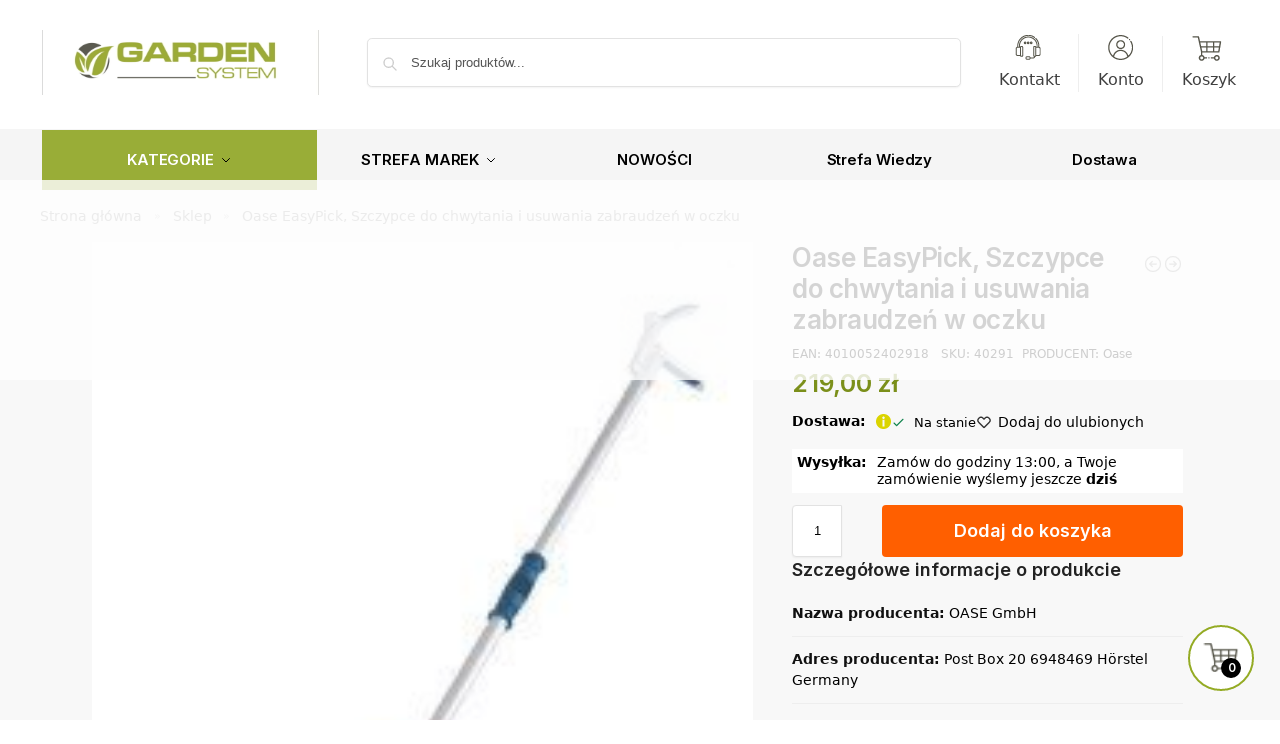

--- FILE ---
content_type: text/html; charset=UTF-8
request_url: https://garden-system.pl/produkt/oase-easypick-szczypce-do-chwytania-i-usuwania-zabraudzen-w-oczku/
body_size: 127480
content:
<!doctype html><html lang="pl-PL"><head><script data-no-optimize="1">var litespeed_docref=sessionStorage.getItem("litespeed_docref");litespeed_docref&&(Object.defineProperty(document,"referrer",{get:function(){return litespeed_docref}}),sessionStorage.removeItem("litespeed_docref"));</script> <meta charset="UTF-8"><meta name="viewport" content="height=device-height, width=device-width, initial-scale=1"><link rel="profile" href="https://gmpg.org/xfn/11"><link rel="pingback" href="https://garden-system.pl/xmlrpc.php"><meta name='robots' content='index, follow, max-image-preview:large, max-snippet:-1, max-video-preview:-1' /><link rel='preload' as='style' href='https://cdf.garden-system.pl/wp-content/plugins/commercegurus-commercekit/assets/css/ajax-search.css'  data-wpacu-preload-css-basic='1' /><link rel='preload' as='style' href='https://cdf.garden-system.pl/wp-content/plugins/voice-search/build/voice-search.css' media="screen"  data-wpacu-preload-css-basic='1' /> <script data-cfasync="false" data-pagespeed-no-defer>var gtm4wp_datalayer_name = "dataLayer";
	var dataLayer = dataLayer || [];
	const gtm4wp_use_sku_instead = 0;
	const gtm4wp_currency = 'PLN';
	const gtm4wp_product_per_impression = 10;
	const gtm4wp_clear_ecommerce = true;
	const gtm4wp_datalayer_max_timeout = 2000;</script> <title>Oase EasyPick, Szczypce do chwytania i usuwania zabraudzeń w oczku - Garden System - Autoryzowany sklep z urządzeniami ogrodniczymi</title><link rel="canonical" href="https://garden-system.pl/produkt/oase-easypick-szczypce-do-chwytania-i-usuwania-zabraudzen-w-oczku/" /><meta property="og:locale" content="pl_PL" /><meta property="og:type" content="article" /><meta property="og:title" content="Oase EasyPick, Szczypce do chwytania i usuwania zabraudzeń w oczku" /><meta property="og:description" content="Oczyszczanie i pielęgnacja: Praktyczna pomoc we wszystkich porach roku Odkurzacze do oczka wodnego lub skimmery powierzchniowe to niezwykle inteligentne wyposażenie pomocnicze. Usuwają cząsteczki zanieczyszczeń zanim wpłyną one negatywnie na jakość wody. Jeżeli jednak jakieś cząsteczki osiądą na dnie, wówczas do akcji wkraczają odkurzacze z serii PondoVac. PondoVac 4 i 5 z niezwykłą siłą usuwają szlam. [&hellip;]" /><meta property="og:url" content="https://garden-system.pl/produkt/oase-easypick-szczypce-do-chwytania-i-usuwania-zabraudzen-w-oczku/" /><meta property="og:site_name" content="Garden System - Autoryzowany sklep z urządzeniami ogrodniczymi" /><meta property="article:publisher" content="https://www.facebook.com/GardenSystem/" /><meta property="article:modified_time" content="2025-08-18T23:21:26+00:00" /><meta property="og:image" content="https://garden-system.pl/wp-content/uploads/2021/12/Oase-EasyPick-Szczypce-do-chwytania-i-usuwania-zabraudzen-w-oczku_5B168525D_1200.jpg" /><meta property="og:image:width" content="200" /><meta property="og:image:height" content="300" /><meta property="og:image:type" content="image/jpeg" /><meta name="twitter:card" content="summary_large_image" /><meta name="twitter:label1" content="Szacowany czas czytania" /><meta name="twitter:data1" content="3 minuty" /> <script type="application/ld+json" class="yoast-schema-graph">{"@context":"https://schema.org","@graph":[{"@type":"WebPage","@id":"https://garden-system.pl/produkt/oase-easypick-szczypce-do-chwytania-i-usuwania-zabraudzen-w-oczku/","url":"https://garden-system.pl/produkt/oase-easypick-szczypce-do-chwytania-i-usuwania-zabraudzen-w-oczku/","name":"Oase EasyPick, Szczypce do chwytania i usuwania zabraudzeń w oczku - Garden System - Autoryzowany sklep z urządzeniami ogrodniczymi","isPartOf":{"@id":"https://garden-system.pl/#website"},"primaryImageOfPage":{"@id":"https://garden-system.pl/produkt/oase-easypick-szczypce-do-chwytania-i-usuwania-zabraudzen-w-oczku/#primaryimage"},"image":{"@id":"https://garden-system.pl/produkt/oase-easypick-szczypce-do-chwytania-i-usuwania-zabraudzen-w-oczku/#primaryimage"},"thumbnailUrl":"https://cdf.garden-system.pl/wp-content/uploads/2021/12/Oase-EasyPick-Szczypce-do-chwytania-i-usuwania-zabraudzen-w-oczku_5B168525D_1200.jpg","datePublished":"2022-02-03T13:47:48+00:00","dateModified":"2025-08-18T23:21:26+00:00","breadcrumb":{"@id":"https://garden-system.pl/produkt/oase-easypick-szczypce-do-chwytania-i-usuwania-zabraudzen-w-oczku/#breadcrumb"},"inLanguage":"pl-PL","potentialAction":[{"@type":"ReadAction","target":["https://garden-system.pl/produkt/oase-easypick-szczypce-do-chwytania-i-usuwania-zabraudzen-w-oczku/"]}]},{"@type":"ImageObject","inLanguage":"pl-PL","@id":"https://garden-system.pl/produkt/oase-easypick-szczypce-do-chwytania-i-usuwania-zabraudzen-w-oczku/#primaryimage","url":"https://cdf.garden-system.pl/wp-content/uploads/2021/12/Oase-EasyPick-Szczypce-do-chwytania-i-usuwania-zabraudzen-w-oczku_5B168525D_1200.jpg","contentUrl":"https://cdf.garden-system.pl/wp-content/uploads/2021/12/Oase-EasyPick-Szczypce-do-chwytania-i-usuwania-zabraudzen-w-oczku_5B168525D_1200.jpg","width":200,"height":300},{"@type":"BreadcrumbList","@id":"https://garden-system.pl/produkt/oase-easypick-szczypce-do-chwytania-i-usuwania-zabraudzen-w-oczku/#breadcrumb","itemListElement":[{"@type":"ListItem","position":1,"name":"Strona główna","item":"https://garden-system.pl/"},{"@type":"ListItem","position":2,"name":"Sklep","item":"https://garden-system.pl/sklep/"},{"@type":"ListItem","position":3,"name":"Oase EasyPick, Szczypce do chwytania i usuwania zabraudzeń w oczku"}]},{"@type":"WebSite","@id":"https://garden-system.pl/#website","url":"https://garden-system.pl/","name":"Garden System - Autoryzowany sklep z urządzeniami ogrodniczymi","description":"Wysokiej klasy urządzenia ogrodnicze oraz akcesoria ogrodowe","publisher":{"@id":"https://garden-system.pl/#organization"},"potentialAction":[{"@type":"SearchAction","target":{"@type":"EntryPoint","urlTemplate":"https://garden-system.pl/?s={search_term_string}"},"query-input":{"@type":"PropertyValueSpecification","valueRequired":true,"valueName":"search_term_string"}}],"inLanguage":"pl-PL"},{"@type":"Organization","@id":"https://garden-system.pl/#organization","name":"Garden System - Autoryzowany sklep z urządzeniami ogrodniczymi","url":"https://garden-system.pl/","logo":{"@type":"ImageObject","inLanguage":"pl-PL","@id":"https://garden-system.pl/#/schema/logo/image/","url":"https://cdf.garden-system.pl/wp-content/uploads/2021/12/cropped-logo_garden_system4-1.jpg","contentUrl":"https://cdf.garden-system.pl/wp-content/uploads/2021/12/cropped-logo_garden_system4-1.jpg","width":1755,"height":411,"caption":"Garden System - Autoryzowany sklep z urządzeniami ogrodniczymi"},"image":{"@id":"https://garden-system.pl/#/schema/logo/image/"},"sameAs":["https://www.facebook.com/GardenSystem/"]}]}</script> <link rel='dns-prefetch' href='//trustmate.io' /><link rel='dns-prefetch' href='//facebook.com' /><link rel='dns-prefetch' href='//google-analytics.com' /><link rel='dns-prefetch' href='//czater.pl' /><link rel='dns-prefetch' href='//www.googletagmanager.com' /><link rel='dns-prefetch' href='//s.w.org' /><link rel="alternate" title="oEmbed (JSON)" type="application/json+oembed" href="https://garden-system.pl/wp-json/oembed/1.0/embed?url=https%3A%2F%2Fgarden-system.pl%2Fprodukt%2Foase-easypick-szczypce-do-chwytania-i-usuwania-zabraudzen-w-oczku%2F" /><link rel="alternate" title="oEmbed (XML)" type="text/xml+oembed" href="https://garden-system.pl/wp-json/oembed/1.0/embed?url=https%3A%2F%2Fgarden-system.pl%2Fprodukt%2Foase-easypick-szczypce-do-chwytania-i-usuwania-zabraudzen-w-oczku%2F&#038;format=xml" /><style>*,::before,::after{box-sizing:border-box}html{font-family:system-ui,'Segoe UI',Roboto,Helvetica,Arial,sans-serif,'Apple Color Emoji','Segoe UI Emoji';line-height:1.5;-webkit-text-size-adjust:100%;-moz-tab-size:4;-o-tab-size:4;tab-size:4}body{margin:0}hr{height:0;color:inherit}strong{font-weight:bolder}button,select{text-transform:none}button,[type='button'],[type='submit']{-webkit-appearance:button}::-moz-focus-inner{border-style:none;padding:0}:-moz-focusring{outline:1px dotted ButtonText}:-moz-ui-invalid{box-shadow:none}::-webkit-inner-spin-button,::-webkit-outer-spin-button{height:auto}[type='search']{-webkit-appearance:textfield;outline-offset:-2px}::-webkit-search-decoration{-webkit-appearance:none}::-webkit-file-upload-button{-webkit-appearance:button;font:inherit}html{-webkit-text-size-adjust:100%;-moz-text-size-adjust:100%;text-size-adjust:100%;overflow-wrap:break-word;scrollbar-gutter:stable}img{display:block;vertical-align:middle}img{display:block;max-width:100%;height:auto}h1{text-wrap:pretty}a,button,input{touch-action:manipulation}body,button,input{-webkit-font-smoothing:antialiased;-moz-osx-font-smoothing:grayscale}h1,hr,figure,p{margin:0}ul{list-style:none;margin:0;padding:0}button::-moz-focus-inner,input::-moz-focus-inner{padding:0;border:0}button{-webkit-appearance:button;background-color:transparent;background-image:none}mark{background-color:transparent}figure,header,nav{display:block}a{color:#2c2d33;background-color:transparent;text-decoration:none}a,button,input{touch-action:manipulation}mark{color:#000;background:#ff0}img{max-width:100%;height:auto;border:0;border-radius:0}svg:not(:root){overflow:hidden}figure{margin:0}input[type=search]::-webkit-search-cancel-button,input[type=search]::-webkit-search-decoration{-webkit-appearance:none}ul{padding:0}p{margin:0 0 1.21575rem}ul{margin:0 0 1.41575em 20px}ul{list-style:disc}strong{font-weight:600}ins,mark{background:0 0;font-weight:400;text-decoration:none}select{max-width:100%}button,input,select{vertical-align:baseline}button{border:none}select{width:100%;padding:0 40px 0 0.7em;padding-right:40px;background:url("data:image/svg+xml;charset=utf8,%3Csvg width='1792' height='1792' xmlns='http://www.w3.org/2000/svg'%3E%3Cg%3E%3Ctitle%3Ebackground%3C/title%3E%3Crect fill='none' id='canvas_background' height='402' width='582' y='-1' x='-1'/%3E%3C/g%3E%3Cg%3E%3Ctitle%3ELayer 1%3C/title%3E%3Cpath fill='%23888' id='svg_1' d='m1408,704q0,26 -19,45l-448,448q-19,19 -45,19t-45,-19l-448,-448q-19,-19 -19,-45t19,-45t45,-19l896,0q26,0 45,19t19,45z'/%3E%3C/g%3E%3C/svg%3E") calc(100% - 12px) 12px no-repeat;margin:0;background-size:15px 15px;-webkit-appearance:none;-moz-appearance:none;appearance:none;outline:0;border:1px solid #d2d6dc;border-radius:0.3rem;box-shadow:0 1px 2px 0 rgba(0,0,0,0.05);height:40px}@media all and (-ms-high-contrast:none),(-ms-high-contrast:active){select{padding-right:0;background-image:none}}.button{display:inline-block;padding:0.8180469716em 1.41575em;border:0;border-color:#43454b;border-radius:4px;font-size:clamp(0.875rem,0.8115rem + 0.2033vw,0.9375rem);outline:0;background:0 0;background-color:#43454b;font-weight:600;text-shadow:none;text-decoration:none;-webkit-appearance:none}input[type="search"]{outline:0;margin-bottom:0;border:1px solid #d2d6dc;border-radius:0.3rem;box-shadow:0 1px 2px 0 rgba(0,0,0,0.05);height:40px;padding:0 0.7em}input[type="search"]{padding-left:43px}input[type="search"]::-webkit-search-decoration{-webkit-appearance:none}input[type="search"]::-moz-placeholder{color:#555}.site-search input[type="search"]{border:0;background:#f8f8f8;border:1px solid #f8f8f8}.site-search form:before{left:15px;top:50%;margin-top:-7px;width:16px;height:16px}.woocommerce-product-search:before{width:18px;height:18px;content:"";display:inline-block;position:absolute;z-index:1;top:0.7em;left:0.8em;background-color:#ccc;-webkit-mask-image:url("data:image/svg+xml;charset=utf8,%3Csvg width='24' height='24' viewBox='0 0 24 24' fill='none' xmlns='http://www.w3.org/2000/svg'%3E%3Cpath d='M21 21L15 15M17 10C17 13.866 13.866 17 10 17C6.13401 17 3 13.866 3 10C3 6.13401 6.13401 3 10 3C13.866 3 17 6.13401 17 10Z' stroke='%234A5568' stroke-width='2' stroke-linecap='round' stroke-linejoin='round'/%3E%3C/svg%3E");mask-image:url("data:image/svg+xml;charset=utf8,%3Csvg width='24' height='24' viewBox='0 0 24 24' fill='none' xmlns='http://www.w3.org/2000/svg'%3E%3Cpath d='M21 21L15 15M17 10C17 13.866 13.866 17 10 17C6.13401 17 3 13.866 3 10C3 6.13401 6.13401 3 10 3C13.866 3 17 6.13401 17 10Z' stroke='%234A5568' stroke-width='2' stroke-linecap='round' stroke-linejoin='round'/%3E%3C/svg%3E");-webkit-mask-position:center;mask-position:center;-webkit-mask-repeat:no-repeat;mask-repeat:no-repeat;-webkit-mask-size:contain;mask-size:contain}hr{height:0;margin-top:38px;margin-bottom:38px;border:0;border-top:1px solid #e9e9e9}h1{margin:0 0 1rem}.alignright{display:inline;margin-top:5px}.alignright{float:right;margin-left:2.5em}.aligncenter{display:block;clear:both;margin:0 auto}@media (max-width:768px){.site{font-size:15px}input,select{font-size:16px}.site h1{font-size:30px;letter-spacing:-0.01em}}body.error404 h1{margin-bottom:0.5rem}@media (min-width:993px){.site-header .col-full{display:flex;flex-wrap:wrap;align-items:center}.site-header{position:relative;z-index:20}.site-header .site-branding{line-height:1}.site-header .custom-logo-link img{width:auto}.site-header .site-search{margin-left:3em;flex-grow:1}.site-search input{padding-top:1.45rem;padding-bottom:1.45rem}.site-header .widget{margin-bottom:0}.site-branding a{color:#111;font-weight:bold}.site-branding p{margin-top:5px;margin-bottom:0;color:#555;font-size:12px}.site-branding .site-description{display:block;margin-top:0.35rem;font-size:0.755em}.main-header{display:flex}}@media (max-width:1060px) and (min-width:993px){body:not(.header-4):not(.header-5) .site-header .site-search{width:100px}}@media (max-width:992px){.main-header{position:relative}.site-branding{display:flex;flex-direction:column;width:100%;height:70px;justify-content:center;align-items:center;text-align:center}.site-header .custom-logo-link img{width:auto}.site-branding p{margin:5px 0 -3px 0;font-size:11px;line-height:1.22;display:none}.site-header .shoptimizer-cart a.cart-contents .amount{display:none}.site-branding button.menu-toggle{position:absolute;left:15px;width:60px;height:30px;padding:0;background-color:transparent;display:block}.menu-toggle .bar{display:block;position:absolute;top:calc(50% - 1px);z-index:0;width:22px;height:2px;opacity:1;background-color:#222;transform:rotate(0deg)}.menu-toggle .bar:nth-child(1){margin-top:-7px}.menu-toggle .bar:nth-child(2){margin-top:-1px}.menu-toggle .bar:nth-child(3){margin-top:5px}.menu-toggle .bar-text{position:absolute;top:0;left:0;margin-top:8px;margin-left:28px;font-size:10px;font-weight:600;letter-spacing:0.03em}.site-header .site-header-cart{position:absolute;z-index:2;right:15px}body:not(.mobile-toggled).sticky-m .site-header{position:sticky;z-index:9;top:0;box-shadow:0 1px 15px rgba(0,0,0,0.08)}}@media (max-width:480px){.site .site-branding p{max-width:240px;line-height:1.2}}footer.copyright .widget:last-child img{width:auto;height:28.5px;margin:0}@media (max-width:992px){footer.copyright .widget:last-child img{display:block;float:none}}@media (min-width:993px){.col-full{box-sizing:content-box;margin-right:auto;margin-left:auto;max-width:1170px;padding-right:2.617924em;padding-left:2.617924em}.col-full:after{display:block;clear:both;content:""}}@media (max-width:992px){.col-full{padding-right:1em;padding-left:1em}}.site-content{position:relative}@media (min-width:993px){.site-content:after{display:block;visibility:hidden;position:absolute;z-index:5;top:0;left:0;width:100%;height:100%;opacity:0;background:rgba(0,0,0,0.7);content:""}}@media (max-width:992px){.mobile-overlay{visibility:hidden;position:fixed;z-index:101;top:0;left:0;width:100%;height:100%;opacity:0;background:rgba(0,0,0,0.65);background:rgba(52,53,55,0.4);content:""}.close-drawer{color:#fff}}ul.products{display:flex;flex-wrap:wrap;width:calc(100% + 30px);margin-left:-15px;margin-bottom:0;clear:both}ul.products li.product{position:relative;padding-right:15px;padding-left:15px;list-style:none}@media (min-width:993px){body:not(.static-cta-buttons) ul.products li.product{align-self:flex-start}}@media (min-width:993px){ul.products li.product:not(.product-category){padding-bottom:40px}ul.products.columns-3 li.product{float:left;width:33.3053%}}@media (max-width:992px){ul.products{display:grid;grid-template-columns:repeat(2,minmax(10px,1fr));-moz-column-gap:20px;column-gap:20px;row-gap:30px;width:100%;margin-left:0}ul.products li.product{display:flex;flex-direction:column;height:100%;width:100%;padding:0;margin-bottom:0}ul.products li.product .button{margin-top:auto}}.header-widget-region{position:relative;color:#fff;background-color:#dc9814;text-align:center}.header-widget-region .widget{margin:0;padding:1em 0}.header-widget-region .widget p{margin:0;font-size:clamp(0.75rem,0.5938rem + 0.5vw,0.875rem)}@media (max-width:768px){.header-widget-region .widget{padding:0.6em 0;font-size:clamp(0.8125rem,0.749rem + 0.2033vw,0.875rem)}}.woocommerce-breadcrumb{padding-top:0.75rem;padding-bottom:0.75rem;font-size:clamp(0.75rem,0.6547rem + 0.3049vw,0.84375rem);white-space:nowrap;text-overflow:ellipsis;overflow:hidden;color:#666}@media (min-width:993px){.woocommerce-breadcrumb{padding-top:1rem;padding-bottom:1rem}}.woocommerce-breadcrumb a{color:#111}.woocommerce-breadcrumb a:first-of-type:before{display:none}.woocommerce-breadcrumb .breadcrumb-separator{display:inline-block;position:relative;top:-1px;padding:0 0.8em;opacity:0.4;font-size:0.8em}.ajax_add_to_cart.add_to_cart_button:after{position:absolute;top:50%;left:50%;margin-top:-9px;margin-left:-9px;opacity:0;content:"";display:inline-block;width:18px;height:18px;border:1px solid rgba(255,255,255,0.3);border-left-color:#fff;border-radius:50%;vertical-align:middle}@media (max-width:992px){ul.products li.product .button{opacity:1}}@media (min-width:993px){.site-header-cart{line-height:60px;margin-left:auto}.shoptimizer-cart .cart-contents{padding:0;color:#fff}.shoptimizer-cart a.cart-contents .count{position:relative}.site-header .site-header-cart{display:none;width:auto}}.shoptimizer-cart .cart-contents .count{opacity:1;font-size:0.8em}.shoptimizer-cart .cart-contents:after{margin-left:10px}.shoptimizer-cart a.cart-contents .count{display:inline-block;position:relative;width:auto;min-width:28px;height:28px;margin-left:5px;padding:3px;border:1px solid #dc9814;border-bottom-right-radius:3px;border-bottom-left-radius:3px;color:#dc9814;font-size:12px;line-height:22px;text-align:center;letter-spacing:-0.7px}.shoptimizer-cart a.cart-contents .count:after{position:absolute;bottom:90%;left:50%;width:10px;height:6px;margin-bottom:1px;margin-left:-6px;border:1px solid #dc9814;border-bottom:0;border-top-left-radius:99px;border-top-right-radius:99px;content:""}.shoptimizer-cart .cart-contents{display:block;text-decoration:none}.shoptimizer-mini-cart-wrap{overflow:hidden;position:fixed;z-index:102;top:0;right:-420px;left:auto;width:420px;height:100%;background-color:#fff;outline:none}@media (max-width:480px){.shoptimizer-mini-cart-wrap{width:100%;right:-100%}}#ajax-loading{position:absolute;z-index:100;top:0px;left:0px;width:100%;height:100%;background-color:rgba(255,255,255,0.5)}.shoptimizer-loader{display:flex;align-items:center;justify-content:center;width:100%;height:100%}.spinner{width:38px;height:38px;border:1px solid #ccc;border-bottom-color:#111;border-radius:50%;display:inline-block;box-sizing:border-box;animation:rotation 0.8s linear infinite}.cart-drawer-heading{position:absolute;margin:12px 20px;font-size:17px;font-weight:600;color:#111}.shoptimizer-mini-cart-wrap .close-drawer{display:block;position:absolute;top:12.5px;right:16px;width:26px;height:26px;color:#111;padding:0;background:none}.shoptimizer-mini-cart-wrap .close-drawer span{display:flex;width:26px;height:26px}.shoptimizer-mini-cart-wrap .widget_shopping_cart{display:flex;overflow-x:hidden;overflow-y:auto;position:relative;z-index:10;top:auto;left:auto;height:calc(100% - 50px);margin:0;margin-top:50px;padding:0px 20px 0 20px;background:#fff}.shoptimizer-mini-cart-wrap .widget_shopping_cart_content{display:flex;flex-direction:column;width:100%}@media (min-width:993px){body:not(.header-4) .col-full-nav .site-search,.mobile-menu.close-drawer,.menu-toggle,.mobile-extra{display:none}.logo-mark,.logo-mark img{display:inline-block;position:absolute}.menu-primary-menu-container{margin-left:0}.logo-mark{float:left;overflow:hidden;width:0;margin-right:0}.logo-mark img{position:relative;top:-1px;vertical-align:middle}.col-full-nav{width:100%;border-top:1px solid transparent}.shoptimizer-primary-navigation{display:flex}body:not(.header-4).sticky-d .col-full-nav{position:sticky;z-index:10;top:0}.main-navigation ul{margin:0}.main-navigation ul li{display:inline-block}.main-navigation ul li.menu-item>a{display:block}.menu-primary-menu-container>ul>li>a span{position:relative}.menu-primary-menu-container>ul>li>a{padding-right:0.55em;padding-left:0.55em}.menu-primary-menu-container>ul>li:first-child>a{padding-left:0}.main-navigation ul.menu>li.menu-item-has-children{position:relative;text-align:left}.menu-primary-menu-container>ul>li>a span:before{display:block;position:absolute;top:calc(100% + 2px);left:0;width:100%;border-bottom:1px solid #ccc;content:"";transform:scale(0,1);transform-origin:right center}.menu-primary-menu-container>ul>li.menu-item-has-children>a:after{display:inline-block;position:relative;top:1px;margin-left:6px;width:12px;height:12px;content:"";background-color:#fff}.menu-primary-menu-container>ul>li.menu-button>a span{padding:6px 16px;border-radius:30px;color:#fff;background:#444;font-size:13px;font-weight:bold}.menu-primary-menu-container>ul>li.menu-button>a{position:relative;top:-1px}.menu-primary-menu-container>ul>li.menu-button>a span:before{display:none}.main-navigation ul ul{position:absolute}.main-navigation ul.menu>li:not(.full-width)>.sub-menu-wrapper{visibility:hidden;position:absolute;right:0;left:0;opacity:0;transform:scale(0.8)}.main-navigation ul.menu>li:not(.full-width) ul.sub-menu{padding:20px 12px;box-shadow:0 1px 15px rgba(0,0,0,0.08);line-height:1.4;margin:0;width:200px;box-sizing:content-box}.main-navigation ul.menu>li:not(.full-width) a.sub-menu-link{padding:0.3em 0.8em}.main-navigation ul ul li{display:block;position:relative}.main-navigation ul.menu>li:not(.full-width) ul li .sub-menu-wrapper{visibility:hidden;position:absolute;z-index:1;top:-20px;left:220px;opacity:0}.main-navigation ul.menu>li:not(.full-width) ul li.menu-item-has-children>a:after{position:absolute;top:0px;display:inline-block;right:15px;width:13px;height:13px;content:"";background-color:#111;transform:translateX(50%) translateY(50%)}.main-navigation ul li a span strong{color:#fff;background-color:#222;font-size:9px;height:16px;line-height:16px;padding:0px 6px;display:inline-flex;margin-left:7px;position:absolute;top:2.5px;border-radius:3px}.main-navigation ul.menu li.full-width>.sub-menu-wrapper{position:absolute;visibility:hidden;left:0;width:100%;opacity:0;background:#fff;border-top:1px solid #eee}.main-navigation ul.menu li.full-width ul li>.sub-menu-wrapper{position:relative;top:auto;right:auto}.main-navigation ul.menu li.full-width{position:inherit}.main-navigation ul li.full-width .container{max-width:1170px;margin:0 auto;padding:0}.main-navigation ul li.full-width ul{position:inherit}.main-navigation ul li.full-width ul.products{display:block}.main-navigation ul li.full-width>.sub-menu-wrapper>.container>ul.sub-menu{display:flex;justify-content:center;width:100%;padding:40px 0}.main-navigation ul li.full-width>.sub-menu-wrapper>.container>ul.sub-menu>li{display:inline-block;vertical-align:top;float:none;width:23%;padding-right:25px;padding-left:25px;border-left:1px solid #eee;-moz-column-break-inside:avoid;break-inside:avoid}.main-navigation ul li.full-width>.sub-menu-wrapper>.container>ul.sub-menu>li:last-child{border-right:1px solid #eee}.main-navigation ul li.full-width>.sub-menu-wrapper>.container>ul.sub-menu ul{width:100%}.main-navigation ul.menu li.full-width>.sub-menu-wrapper li.menu-item-has-children>a,.main-navigation ul.menu li.full-width>.sub-menu-wrapper li.heading>a{margin-bottom:0.25rem}.main-navigation ul.menu li.full-width li.heading{clear:both;padding-top:15px}.main-navigation ul.menu li.full-width>.sub-menu-wrapper li{margin-bottom:0.25rem}.main-navigation ul.products li.product:not(.product-category):before{display:none}.main-navigation ul.menu li.full-width>.sub-menu-wrapper li.product:not(.product-category){padding-bottom:0}.main-navigation ul.products li.product{padding:0;width:100%}.main-navigation ul.menu li.full-width>.sub-menu-wrapper li a.button{width:100%}.main-navigation ul.menu li.full-width>.sub-menu-wrapper li a.button{position:relative}.main-navigation ul.menu ul li.menu-item-image span{font-size:0px;display:block}.main-navigation ul.menu ul li.menu-item-image img{margin-bottom:0.5rem;border-radius:4px;width:100%}.main-navigation ul.menu ul li.menu-item-image span.sub{font-size:14px;text-align:center;font-weight:600}}.secondary-navigation{display:none}@media (min-width:993px){.secondary-navigation{display:block;float:right;margin-left:auto;padding-left:1.2em}.secondary-navigation .menu{margin-right:-15px}.secondary-navigation ul{margin:0}.secondary-navigation ul li{display:inline-block;position:relative}.secondary-navigation ul li a{position:relative;display:block;padding:0.7em 0.875em 0;color:#111;font-size:14px}.secondary-navigation .menu li:not(.ri) a{padding-top:35px}.secondary-navigation .icon-wrapper{position:absolute;top:0px;left:50%;top:5px;transform:translate(-50%,0%)}.secondary-navigation .icon-wrapper svg{width:28px;height:28px}.secondary-navigation .icon-wrapper svg path{stroke-width:1.5px}.secondary-navigation .menu-item{padding:0 5px;border-left:1px solid #eee}.secondary-navigation .menu-item:first-child{border:0}}@media (max-width:992px){.col-full-nav .logo-mark,.col-full-nav .site-header-cart{display:none}.col-full-nav .shoptimizer-primary-navigation.col-full{padding:0}.main-navigation{padding-top:1rem}.main-navigation ul{list-style:none;margin:0}.main-navigation ul li{position:relative}.menu-primary-menu-container>ul>li>a{display:block;padding:0.35rem 0}.main-navigation ul.menu ul li{position:relative}.main-navigation ul.menu ul li>a{padding:0.15rem 0;display:block}.main-navigation ul.menu .sub-menu-wrapper{margin-top:0.25rem;padding-bottom:1rem;padding-left:0.5rem}.main-navigation ul.menu .sub-menu-wrapper .sub-menu-wrapper{margin-top:0.25rem;padding-bottom:0.5rem;padding-left:0.5rem}.main-navigation ul.menu>li.menu-item-has-children{position:relative}.main-navigation ul.menu .sub-menu-wrapper a.cg-menu-link{width:calc(100% - 40px)}.main-navigation ul.menu li.menu-item-has-children .sub-menu-wrapper{position:fixed;left:-99999px;opacity:0;transform:translateX(-10px)}.main-navigation ul.menu li.menu-item-has-children:not(.dropdown-open) .sub-menu-wrapper{display:block}.main-navigation ul.menu li.menu-item-has-children.dropdown-open>.sub-menu-wrapper{position:inherit;left:auto;opacity:1;transform:translateX(0)}.site-search{display:none}.col-full-nav .site-search{display:block;padding-top:20px;position:relative;z-index:4}.main-navigation ul.menu li.menu-item-has-children span.caret{display:flex;position:absolute;z-index:3;top:0px;right:0;width:30px;justify-content:center;align-items:center}.main-navigation ul.menu li.menu-item-has-children li.menu-item-has-children.dropdown-open>span.caret{transform:rotate(180deg)}.main-navigation ul.menu li.menu-item-has-children span.caret:after{display:inline-flex;width:20px;height:20px;background-color:#111;content:""}.main-navigation ul.menu li.menu-item-has-children span.caret{height:35px}.main-navigation ul.menu li.menu-item-has-children li.menu-item-has-children span.caret{height:27px;opacity:0.5}.main-navigation ul.menu li.full-width>.sub-menu-wrapper li.menu-item-has-children>a+span.caret{height:24px}.main-navigation ul.menu li.full-width>.sub-menu-wrapper li.heading>a.sub-menu-link{margin-top:0.5rem}.main-navigation ul li a span strong{position:absolute;color:#fff;background-color:#222;font-size:9px;height:16px;line-height:16px;padding:0px 6px;display:inline-flex;margin-left:7px;margin-top:3.5px;border-radius:2px}.main-navigation ul.products{grid-template-columns:repeat(1,minmax(10px,1fr));padding-right:0.5rem;margin-top:1.15rem;margin-bottom:1.5rem}.main-navigation ul.products li.product .button{margin-top:0;opacity:1}.main-navigation ul.menu ul li.menu-item-image{margin-top:0.5rem;margin-bottom:1rem}.main-navigation ul.menu .sub-menu-wrapper li.menu-item-image a.cg-menu-link{width:100%;padding-right:0.5rem}.main-navigation ul.menu ul li.menu-item-image span{font-size:0px;display:block}.main-navigation ul.menu ul li.menu-item-image img{margin-bottom:0.5rem;border-radius:4px;width:100%}.main-navigation ul.menu ul li.menu-item-image span.sub{font-size:13px;text-align:center;font-weight:600}.mobile-extra{padding:1rem 0 2rem 0}.mobile-extra .widget{margin-bottom:0}.mobile-extra .heading{margin-top:0;margin-bottom:0.25rem;padding:1rem 0 0 0;opacity:0.6;font-size:11px;letter-spacing:1px;text-transform:uppercase;font-weight:normal}.mobile-extra ul,.mobile-extra .widget p{margin:0;padding:0}.mobile-extra ul li{margin-bottom:0.35rem}.mobile-extra a{font-size:14px}.mobile-extra .review{text-align:center;border-top:1px solid #e2e2e2;padding-top:30px;font-size:14px;line-height:1.5;margin:30px 0 0 0}.mobile-extra .review::before{display:block;font-size:12px;letter-spacing:3px;content:"\2605\2605\2605\2605\2605";margin-bottom:5px;color:#ee9e13}.mobile-extra .review strong{display:block;margin-top:0.5rem;font-size:11px;letter-spacing:1px;text-transform:uppercase}.mobile-extra .review .button{margin-top:20px;display:block;font-weight:bold;color:#fff}.col-full-nav{position:fixed;z-index:102;padding:0 15px;top:0;bottom:0;height:100%;left:-300px;width:300px;min-height:100vh;min-height:-moz-available;min-height:fill-available;min-height:-webkit-fill-available;max-height:100vh;overflow-y:auto;overflow-x:hidden;background:#fff;overscroll-behavior:contain;-webkit-overflow-scrolling:touch;box-shadow:0 0 10 rgba(0,0,0,0.15)}.mobile-menu.close-drawer{visibility:hidden;position:fixed;z-index:999;top:40px;left:310px;padding:0;opacity:0}}@media (min-width:993px){ul.products li.product:not(.product-category):before{visibility:hidden;position:absolute;left:0;opacity:0;background-color:#fff;box-shadow:0 0 10px rgba(0,0,0,0.1);content:"";width:calc(100% + 0px);height:calc(100% + 30px);margin-top:-15px;margin-left:0}}ul.products li.product img{display:block;width:100%;margin:0}.woocommerce-image__wrapper{position:relative;width:100%}.woocommerce-image__wrapper .gallery-image{position:absolute;z-index:-10;top:0;left:0;opacity:0}.woocommerce-card__header{clear:both;padding-top:0.75rem}.woocommerce-card__header *{position:relative}@media (max-width:992px){li.product:not(.product-category) .woocommerce-card__header{display:flex;flex-direction:column;flex:1}}li.product p.product__categories,li.menu-item-product p.product__categories{position:relative;margin-bottom:0.25rem;-webkit-font-smoothing:antialiased;color:#444;line-height:1.4;font-size:clamp(0.625rem,0.5615rem + 0.2033vw,0.6875rem);letter-spacing:0.7px;text-transform:uppercase;margin-bottom:0}li.product p.product__categories a,li.menu-item-product p.product__categories a{color:#444}ul.products li.product.product-category h2 mark{display:none}ul.products li.product .woocommerce-loop-product__title{padding-top:0.25rem;padding-bottom:0.25rem}ul.products li.product .woocommerce-LoopProduct-link{display:block;color:#2c2d33;-webkit-backface-visibility:hidden}@media (max-width:770px){.m-grid-2 ul.products li.product .woocommerce-loop-product__title{font-size:clamp(0.8125rem,0.749rem + 0.2033vw,0.875rem)}}ul.products li.product .price{display:block;margin-bottom:0.75rem;color:#111;font-size:clamp(0.75rem,0.623rem + 0.4065vw,0.875rem)}.price del{color:#72767c;margin-right:0.25rem;font-size:0.85em;font-weight:normal}ul.products li.product .price ins{font-weight:bold}ul.products li.product .button{display:block;position:absolute;z-index:1;bottom:0;width:calc(100% - 30px);height:40px;padding:0;border-radius:4px;opacity:0;font-size:clamp(0.75rem,0.623rem + 0.4065vw,0.875rem);font-weight:600;line-height:40px;text-align:center}@media (max-width:992px){ul.products li.product .button,ul.products li.product .add_to_cart_button{position:relative;width:100%;opacity:1}}@media (max-width:770px){ul.products li.product .button{padding:8px 12px;height:auto;line-height:inherit}}ul.products li.product .product-label{display:flex;flex-flow:row wrap;justify-content:center}.product-label{position:absolute;z-index:1;top:-5px;left:5px;min-width:46px;max-width:50%;min-height:46px;align-items:center;padding:5px 7px;border-radius:35px;color:#fff;background-color:#3bb54a;font-size:12px;letter-spacing:0.4px;text-transform:uppercase;word-break:break-all}.product-label.type-bubble{top:10px;left:10px;z-index:1;min-width:inherit;min-height:inherit;font-size:11px;border-radius:3px;padding:3px 6px;line-height:15px}@media (max-width:992px){.woocommerce-image__wrapper .gallery-image{position:relative;opacity:1;z-index:inherit}.shoptimizer-plp-carousel-container{display:flex;width:100%;height:100%;overflow-x:scroll;scroll-snap-type:x mandatory;-webkit-overflow-scrolling:touch;scroll-behavior:smooth;scrollbar-width:none}.shoptimizer-plp-carousel-container .shoptimizer-plp-image-wrapper{display:flex;width:calc(200%)}.shoptimizer-plp-carousel-container img{width:100%;height:100%;scroll-snap-align:center;-o-object-fit:cover;object-fit:cover;flex-shrink:0}.woocommerce-image__wrapper .shoptimizer-plp-carousel--pagination{display:none}.shoptimizer-plp-carousel--pagination{position:absolute;bottom:5px;left:50%;transform:translateX(-50%);display:flex;justify-content:center;align-items:center}.shoptimizer-plp-carousel--dot{height:6px;width:6px;margin:0 2px;background-color:#fff;border:1px solid #111;border-radius:50%;display:inline-block}.shoptimizer-plp-carousel--dot.active{background-color:#111}}.col-full.topbar-wrapper{max-width:100%;border-bottom:1px solid #eee}.top-bar form{margin:0}.top-bar select{font-size:13px;height:26px;background-size:12px 12px;background-position:calc(100% - 7px)}.top-bar .col-full{display:flex;padding:0;align-items:center}.top-bar p{margin:0}.top-bar-left{display:flex;flex:1}.top-bar-center{display:flex;justify-content:center;max-width:45%;text-align:center}.top-bar-right{flex:1;display:flex;justify-content:flex-end}@media (max-width:992px){.topbar-wrapper .top-bar{padding:0.6rem 0;font-size:clamp(0.75rem,0.623rem + 0.4065vw,0.875rem)}.top-bar{border-bottom:none}.top-bar select{font-size:13px}.top-bar .col-full{padding:0}}@media (max-width:768px){.col-full.topbar-wrapper.hide-on-mobile{display:none}.top-bar .col-full,.top-bar-left,.top-bar-center,.top-bar-right{display:block;text-align:center;max-width:100%}.top-bar select{margin-top:5px;width:100%}}.widget ul{margin-bottom:0;margin-left:0;list-style:none}.widget li{margin-bottom:0.4em;font-size:14px;line-height:1.45}.widget_product_search form{position:relative}.widget_product_search input{width:100%}.widget_product_search form button[type="submit"]{clip:rect(1px 1px 1px 1px);position:absolute!important;right:0px}.widget p{margin-bottom:1em;font-size:14px;line-height:1.5}.widget p:last-child{margin-bottom:0}@keyframes rotation{0%{transform:rotate(0deg)}100%{transform:rotate(360deg)}}.menu-primary-menu-container>ul>li.menu-item-has-children>a:after,.main-navigation ul.menu li.menu-item-has-children span.caret:after{-webkit-mask-image:url("data:image/svg+xml;charset=utf8,%3Csvg width='24' height='24' viewBox='0 0 24 24' fill='none' xmlns='http://www.w3.org/2000/svg'%3E%3Cpath d='M19 9L12 16L5 9' stroke='%234A5568' stroke-width='2' stroke-linecap='round' stroke-linejoin='round'/%3E%3C/svg%3E");mask-image:url("data:image/svg+xml;charset=utf8,%3Csvg width='24' height='24' viewBox='0 0 24 24' fill='none' xmlns='http://www.w3.org/2000/svg'%3E%3Cpath d='M19 9L12 16L5 9' stroke='%234A5568' stroke-width='2' stroke-linecap='round' stroke-linejoin='round'/%3E%3C/svg%3E")}.main-navigation ul.menu>li:not(.full-width) ul li.menu-item-has-children>a:after{-webkit-mask-image:url("data:image/svg+xml;charset=utf8,%3Csvg width='24' height='24' viewBox='0 0 24 24' fill='none' xmlns='http://www.w3.org/2000/svg'%3E%3Cpath d='M9 5L16 12L9 19' stroke='%234A5568' stroke-width='2' stroke-linecap='round' stroke-linejoin='round'/%3E%3C/svg%3E");mask-image:url("data:image/svg+xml;charset=utf8,%3Csvg width='24' height='24' viewBox='0 0 24 24' fill='none' xmlns='http://www.w3.org/2000/svg'%3E%3Cpath d='M9 5L16 12L9 19' stroke='%234A5568' stroke-width='2' stroke-linecap='round' stroke-linejoin='round'/%3E%3C/svg%3E")}.menu-primary-menu-container>ul>li.menu-item-has-children>a:after,.main-navigation ul.menu>li:not(.full-width) ul li.menu-item-has-children>a:after,.main-navigation ul.menu li.menu-item-has-children span.caret:after{-webkit-mask-position:center;mask-position:center;-webkit-mask-repeat:no-repeat;mask-repeat:no-repeat;-webkit-mask-size:contain;mask-size:contain}.sr-only,.screen-reader-text{position:absolute;visibility:hidden;width:1px;height:1px;padding:0;margin:-1px;overflow:hidden;clip:rect(0,0,0,0);white-space:nowrap;border-width:0}@media (max-width:992px){.hide-on-mobile{display:none!important}}</style><style id='wp-img-auto-sizes-contain-inline-css' type='text/css'>img:is([sizes=auto i],[sizes^="auto," i]){contain-intrinsic-size:3000px 1500px}
/*# sourceURL=wp-img-auto-sizes-contain-inline-css */</style><style id="litespeed-ccss">*,::before,::after{box-sizing:border-box}html{font-family:system-ui,"Segoe UI",Roboto,Helvetica,Arial,sans-serif,"Apple Color Emoji","Segoe UI Emoji";line-height:1.5;-webkit-text-size-adjust:100%;-moz-tab-size:4;-o-tab-size:4;tab-size:4}body{margin:0}strong{font-weight:bolder}button{text-transform:none}button,[type="button"],[type="submit"]{-webkit-appearance:button}::-moz-focus-inner{border-style:none;padding:0}:-moz-focusring{outline:1px dotted ButtonText}:-moz-ui-invalid{box-shadow:none}::-webkit-inner-spin-button,::-webkit-outer-spin-button{height:auto}[type="search"]{-webkit-appearance:textfield;outline-offset:-2px}::-webkit-search-decoration{-webkit-appearance:none}::-webkit-file-upload-button{-webkit-appearance:button;font:inherit}html{-webkit-text-size-adjust:100%;-moz-text-size-adjust:100%;text-size-adjust:100%;overflow-wrap:break-word;scrollbar-gutter:stable}img{display:block;vertical-align:middle}img{display:block;max-width:100%;height:auto}h1{text-wrap:pretty}a,button,input{touch-action:manipulation}body,button,input{-webkit-font-smoothing:antialiased;-moz-osx-font-smoothing:grayscale}h1,p{margin:0}ul{list-style:none;margin:0;padding:0}button::-moz-focus-inner,input::-moz-focus-inner{padding:0;border:0}button{-webkit-appearance:button;background-color:#fff0;background-image:none}header,nav{display:block}a{color:#2c2d33;background-color:#fff0;text-decoration:none}a,button,input{touch-action:manipulation}img{max-width:100%;height:auto;border:0;border-radius:0}svg:not(:root){overflow:hidden}input[type=search]::-webkit-search-cancel-button,input[type=search]::-webkit-search-decoration{-webkit-appearance:none}ul{padding:0}p{margin:0 0 1.21575rem}ul{margin:0 0 1.41575em 20px}ul{list-style:disc}strong{font-weight:600}button,input{vertical-align:baseline}button{border:none}.button{display:inline-block;padding:.8180469716em 1.41575em;border:0;border-color:#43454b;border-radius:4px;font-size:clamp(0.875rem,0.8115rem + 0.2033vw,0.9375rem);outline:0;background:0 0;background-color:#43454b;font-weight:600;text-shadow:none;text-decoration:none;-webkit-appearance:none}input[type="search"]{outline:0;margin-bottom:0;border:1px solid #d2d6dc;border-radius:.3rem;box-shadow:0 1px 2px 0 rgb(0 0 0/.05);height:40px;padding:0 .7em}input[type="search"]{padding-left:43px}input[type="search"]::-webkit-search-decoration{-webkit-appearance:none}input[type="search"]::-moz-placeholder{color:#555}.site-search input[type="search"]{border:0;background:#f8f8f8;border:1px solid #f8f8f8}.site-search form:before{left:15px;top:50%;margin-top:-7px;width:16px;height:16px}.woocommerce-product-search:before{width:18px;height:18px;content:"";display:inline-block;position:absolute;z-index:1;top:.7em;left:.8em;background-color:#ccc;-webkit-mask-image:url(data:image/svg+xml;charset=utf8,%3Csvg\ width=\'24\'\ height=\'24\'\ viewBox=\'0\ 0\ 24\ 24\'\ fill=\'none\'\ xmlns=\'http://www.w3.org/2000/svg\'%3E%3Cpath\ d=\'M21\ 21L15\ 15M17\ 10C17\ 13.866\ 13.866\ 17\ 10\ 17C6.13401\ 17\ 3\ 13.866\ 3\ 10C3\ 6.13401\ 6.13401\ 3\ 10\ 3C13.866\ 3\ 17\ 6.13401\ 17\ 10Z\'\ stroke=\'%234A5568\'\ stroke-width=\'2\'\ stroke-linecap=\'round\'\ stroke-linejoin=\'round\'/%3E%3C/svg%3E);mask-image:url(data:image/svg+xml;charset=utf8,%3Csvg\ width=\'24\'\ height=\'24\'\ viewBox=\'0\ 0\ 24\ 24\'\ fill=\'none\'\ xmlns=\'http://www.w3.org/2000/svg\'%3E%3Cpath\ d=\'M21\ 21L15\ 15M17\ 10C17\ 13.866\ 13.866\ 17\ 10\ 17C6.13401\ 17\ 3\ 13.866\ 3\ 10C3\ 6.13401\ 6.13401\ 3\ 10\ 3C13.866\ 3\ 17\ 6.13401\ 17\ 10Z\'\ stroke=\'%234A5568\'\ stroke-width=\'2\'\ stroke-linecap=\'round\'\ stroke-linejoin=\'round\'/%3E%3C/svg%3E);-webkit-mask-position:center;mask-position:center;-webkit-mask-repeat:no-repeat;mask-repeat:no-repeat;-webkit-mask-size:contain;mask-size:contain}h1{margin:0 0 1rem}@media (max-width:768px){.site{font-size:15px}input{font-size:16px}.site h1{font-size:30px;letter-spacing:-.01em}}@media (min-width:993px){.site-header .col-full{display:flex;flex-wrap:wrap;align-items:center}.site-header{position:relative;z-index:20}.site-header .site-branding{line-height:1}.site-header .custom-logo-link img{width:auto}.site-header .site-search{margin-left:3em;flex-grow:1}.site-search input{padding-top:1.45rem;padding-bottom:1.45rem}.site-header .widget{margin-bottom:0}.site-branding a{color:#111;font-weight:700}.main-header{display:flex}}@media (max-width:1060px) and (min-width:993px){body:not(.header-4):not(.header-5) .site-header .site-search{width:100px}}@media (max-width:992px){.main-header{position:relative}.site-branding{display:flex;flex-direction:column;width:100%;height:70px;justify-content:center;align-items:center;text-align:center}.site-header .custom-logo-link img{width:auto}.site-header .shoptimizer-cart a.cart-contents .amount{display:none}.site-branding button.menu-toggle{position:absolute;left:15px;width:60px;height:30px;padding:0;background-color:#fff0;display:block}.menu-toggle .bar{display:block;position:absolute;top:calc(50% - 1px);z-index:0;width:22px;height:2px;opacity:1;background-color:#222;transform:rotate(0deg)}.menu-toggle .bar:nth-child(1){margin-top:-7px}.menu-toggle .bar:nth-child(2){margin-top:-1px}.menu-toggle .bar:nth-child(3){margin-top:5px}.menu-toggle .bar-text{position:absolute;top:0;left:0;margin-top:8px;margin-left:28px;font-size:10px;font-weight:600;letter-spacing:.03em}.site-header .site-header-cart{position:absolute;z-index:2;right:15px}body:not(.mobile-toggled).sticky-m .site-header{position:sticky;z-index:9;top:0;box-shadow:0 1px 15px rgb(0 0 0/.08)}}@media (min-width:993px){.col-full{box-sizing:content-box;margin-right:auto;margin-left:auto;max-width:1170px;padding-right:2.617924em;padding-left:2.617924em}.col-full:after{display:block;clear:both;content:""}}@media (max-width:992px){.col-full{padding-right:1em;padding-left:1em}}.site-content{position:relative}@media (min-width:993px){.site-content:after{display:block;visibility:hidden;position:absolute;z-index:5;top:0;left:0;width:100%;height:100%;opacity:0;background:rgb(0 0 0/.7);content:""}}@media (max-width:992px){.mobile-overlay{visibility:hidden;position:fixed;z-index:101;top:0;left:0;width:100%;height:100%;opacity:0;background:rgb(0 0 0/.65);background:rgb(52 53 55/.4);content:""}.close-drawer{color:#fff}}.woocommerce-breadcrumb{padding-top:.75rem;padding-bottom:.75rem;font-size:clamp(0.75rem,0.6547rem + 0.3049vw,0.84375rem);white-space:nowrap;text-overflow:ellipsis;overflow:hidden;color:#666}@media (min-width:993px){.woocommerce-breadcrumb{padding-top:1rem;padding-bottom:1rem}}.woocommerce-breadcrumb a{color:#111}.woocommerce-breadcrumb a:first-of-type:before{display:none}.woocommerce-breadcrumb .breadcrumb-separator{display:inline-block;position:relative;top:-1px;padding:0 .8em;opacity:.4;font-size:.8em}@media (min-width:993px){.site-header-cart{line-height:60px;margin-left:auto}.shoptimizer-cart .cart-contents{padding:0;color:#fff}.shoptimizer-cart a.cart-contents .count{position:relative}.site-header .site-header-cart{display:none;width:auto}}.shoptimizer-cart .cart-contents .count{opacity:1;font-size:.8em}.shoptimizer-cart .cart-contents:after{margin-left:10px}.shoptimizer-cart a.cart-contents .count{display:inline-block;position:relative;width:auto;min-width:28px;height:28px;margin-left:5px;padding:3px;border:1px solid #dc9814;border-bottom-right-radius:3px;border-bottom-left-radius:3px;color:#dc9814;font-size:12px;line-height:22px;text-align:center;letter-spacing:-.7px}.shoptimizer-cart a.cart-contents .count:after{position:absolute;bottom:90%;left:50%;width:10px;height:6px;margin-bottom:1px;margin-left:-6px;border:1px solid #dc9814;border-bottom:0;border-top-left-radius:99px;border-top-right-radius:99px;content:""}.shoptimizer-cart .cart-contents{display:block;text-decoration:none}.shoptimizer-mini-cart-wrap{overflow:hidden;position:fixed;z-index:102;top:0;right:-420px;left:auto;width:420px;height:100%;background-color:#fff;outline:none}@media (max-width:480px){.shoptimizer-mini-cart-wrap{width:100%;right:-100%}}#ajax-loading{position:absolute;z-index:100;top:0;left:0;width:100%;height:100%;background-color:rgb(255 255 255/.5)}.shoptimizer-loader{display:flex;align-items:center;justify-content:center;width:100%;height:100%}.spinner{width:38px;height:38px;border:1px solid #ccc;border-bottom-color:#111;border-radius:50%;display:inline-block;box-sizing:border-box;animation:rotation 0.8s linear infinite}.cart-drawer-heading{position:absolute;margin:12px 20px;font-size:17px;font-weight:600;color:#111}.shoptimizer-mini-cart-wrap .close-drawer{display:block;position:absolute;top:12.5px;right:16px;width:26px;height:26px;color:#111;padding:0;background:none}.shoptimizer-mini-cart-wrap .close-drawer span{display:flex;width:26px;height:26px}.shoptimizer-mini-cart-wrap .widget_shopping_cart{display:flex;overflow-x:hidden;overflow-y:auto;position:relative;z-index:10;top:auto;left:auto;height:calc(100% - 50px);margin:0;margin-top:50px;padding:0 20px 0 20px;background:#fff}.shoptimizer-mini-cart-wrap .widget_shopping_cart_content{display:flex;flex-direction:column;width:100%}@media (min-width:993px){body:not(.header-4) .col-full-nav .site-search,.mobile-menu.close-drawer,.menu-toggle{display:none}.menu-primary-menu-container{margin-left:0}.col-full-nav{width:100%;border-top:1px solid #fff0}.shoptimizer-primary-navigation{display:flex}body:not(.header-4).sticky-d .col-full-nav{position:sticky;z-index:10;top:0}.main-navigation ul{margin:0}.main-navigation ul li{display:inline-block}.main-navigation ul li.menu-item>a{display:block}.menu-primary-menu-container>ul>li>a span{position:relative}.menu-primary-menu-container>ul>li>a{padding-right:.55em;padding-left:.55em}.menu-primary-menu-container>ul>li:first-child>a{padding-left:0}.main-navigation ul.menu>li.menu-item-has-children{position:relative;text-align:left}.menu-primary-menu-container>ul>li>a span:before{display:block;position:absolute;top:calc(100% + 2px);left:0;width:100%;border-bottom:1px solid #ccc;content:"";transform:scale(0,1);transform-origin:right center}.menu-primary-menu-container>ul>li.menu-item-has-children>a:after{display:inline-block;position:relative;top:1px;margin-left:6px;width:12px;height:12px;content:"";background-color:#fff}.main-navigation ul ul{position:absolute}.main-navigation ul.menu>li:not(.full-width)>.sub-menu-wrapper{visibility:hidden;position:absolute;right:0;left:0;opacity:0;transform:scale(.8)}.main-navigation ul.menu>li:not(.full-width) ul.sub-menu{padding:20px 12px;box-shadow:0 1px 15px rgb(0 0 0/.08);line-height:1.4;margin:0;width:200px;box-sizing:content-box}.main-navigation ul.menu>li:not(.full-width) a.sub-menu-link{padding:.3em .8em}.main-navigation ul ul li{display:block;position:relative}.main-navigation ul.menu>li:not(.full-width) ul li .sub-menu-wrapper{visibility:hidden;position:absolute;z-index:1;top:-20px;left:220px;opacity:0}.main-navigation ul.menu>li:not(.full-width) ul li.menu-item-has-children>a:after{position:absolute;top:0;display:inline-block;right:15px;width:13px;height:13px;content:"";background-color:#111;transform:translateX(50%) translateY(50%)}}.secondary-navigation{display:none}@media (min-width:993px){.secondary-navigation{display:block;float:right;margin-left:auto;padding-left:1.2em}.secondary-navigation .menu{margin-right:-15px}.secondary-navigation ul{margin:0}.secondary-navigation ul li{display:inline-block;position:relative}.secondary-navigation ul li a{position:relative;display:block;padding:.7em .875em 0;color:#111;font-size:14px}.secondary-navigation .menu li:not(.ri) a{padding-top:35px}.secondary-navigation .icon-wrapper{position:absolute;top:0;left:50%;top:5px;transform:translate(-50%,0%)}.secondary-navigation .menu-item{padding:0 5px;border-left:1px solid #eee}.secondary-navigation .menu-item:first-child{border:0}}@media (max-width:992px){.col-full-nav .site-header-cart{display:none}.col-full-nav .shoptimizer-primary-navigation.col-full{padding:0}.main-navigation{padding-top:1rem}.main-navigation ul{list-style:none;margin:0}.main-navigation ul li{position:relative}.menu-primary-menu-container>ul>li>a{display:block;padding:.35rem 0}.main-navigation ul.menu ul li{position:relative}.main-navigation ul.menu ul li>a{padding:.15rem 0;display:block}.main-navigation ul.menu .sub-menu-wrapper{margin-top:.25rem;padding-bottom:1rem;padding-left:.5rem}.main-navigation ul.menu .sub-menu-wrapper .sub-menu-wrapper{margin-top:.25rem;padding-bottom:.5rem;padding-left:.5rem}.main-navigation ul.menu>li.menu-item-has-children{position:relative}.main-navigation ul.menu .sub-menu-wrapper a.cg-menu-link{width:calc(100% - 40px)}.main-navigation ul.menu li.menu-item-has-children .sub-menu-wrapper{position:fixed;left:-99999px;opacity:0;transform:translateX(-10px)}.main-navigation ul.menu li.menu-item-has-children:not(.dropdown-open) .sub-menu-wrapper{display:block}.site-search{display:none}.col-full-nav .site-search{display:block;padding-top:20px;position:relative;z-index:4}.main-navigation ul.menu li.menu-item-has-children span.caret{display:flex;position:absolute;z-index:3;top:0;right:0;width:30px;justify-content:center;align-items:center}.main-navigation ul.menu li.menu-item-has-children span.caret:after{display:inline-flex;width:20px;height:20px;background-color:#111;content:""}.main-navigation ul.menu li.menu-item-has-children span.caret{height:35px}.main-navigation ul.menu li.menu-item-has-children li.menu-item-has-children span.caret{height:27px;opacity:.5}.col-full-nav{position:fixed;z-index:102;padding:0 15px;top:0;bottom:0;height:100%;left:-300px;width:300px;min-height:100vh;min-height:-moz-available;min-height:fill-available;min-height:-webkit-fill-available;max-height:100vh;overflow-y:auto;overflow-x:hidden;background:#fff;overscroll-behavior:contain;-webkit-overflow-scrolling:touch;box-shadow:0 0 10 rgb(0 0 0/.15)}.mobile-menu.close-drawer{visibility:hidden;position:fixed;z-index:999;top:40px;left:310px;padding:0;opacity:0}}.widget ul{margin-bottom:0;margin-left:0;list-style:none}.widget li{margin-bottom:.4em;font-size:14px;line-height:1.45}.widget_product_search form{position:relative}.widget_product_search input{width:100%}.widget_product_search form button[type="submit"]{clip:rect(1px 1px 1px 1px);position:absolute!important;right:0}.widget p{margin-bottom:1em;font-size:14px;line-height:1.5}.widget p:last-child{margin-bottom:0}@keyframes rotation{0%{transform:rotate(0deg)}100%{transform:rotate(360deg)}}.menu-primary-menu-container>ul>li.menu-item-has-children>a:after,.main-navigation ul.menu li.menu-item-has-children span.caret:after{-webkit-mask-image:url(data:image/svg+xml;charset=utf8,%3Csvg\ width=\'24\'\ height=\'24\'\ viewBox=\'0\ 0\ 24\ 24\'\ fill=\'none\'\ xmlns=\'http://www.w3.org/2000/svg\'%3E%3Cpath\ d=\'M19\ 9L12\ 16L5\ 9\'\ stroke=\'%234A5568\'\ stroke-width=\'2\'\ stroke-linecap=\'round\'\ stroke-linejoin=\'round\'/%3E%3C/svg%3E);mask-image:url(data:image/svg+xml;charset=utf8,%3Csvg\ width=\'24\'\ height=\'24\'\ viewBox=\'0\ 0\ 24\ 24\'\ fill=\'none\'\ xmlns=\'http://www.w3.org/2000/svg\'%3E%3Cpath\ d=\'M19\ 9L12\ 16L5\ 9\'\ stroke=\'%234A5568\'\ stroke-width=\'2\'\ stroke-linecap=\'round\'\ stroke-linejoin=\'round\'/%3E%3C/svg%3E)}.main-navigation ul.menu>li:not(.full-width) ul li.menu-item-has-children>a:after{-webkit-mask-image:url(data:image/svg+xml;charset=utf8,%3Csvg\ width=\'24\'\ height=\'24\'\ viewBox=\'0\ 0\ 24\ 24\'\ fill=\'none\'\ xmlns=\'http://www.w3.org/2000/svg\'%3E%3Cpath\ d=\'M9\ 5L16\ 12L9\ 19\'\ stroke=\'%234A5568\'\ stroke-width=\'2\'\ stroke-linecap=\'round\'\ stroke-linejoin=\'round\'/%3E%3C/svg%3E);mask-image:url(data:image/svg+xml;charset=utf8,%3Csvg\ width=\'24\'\ height=\'24\'\ viewBox=\'0\ 0\ 24\ 24\'\ fill=\'none\'\ xmlns=\'http://www.w3.org/2000/svg\'%3E%3Cpath\ d=\'M9\ 5L16\ 12L9\ 19\'\ stroke=\'%234A5568\'\ stroke-width=\'2\'\ stroke-linecap=\'round\'\ stroke-linejoin=\'round\'/%3E%3C/svg%3E)}.menu-primary-menu-container>ul>li.menu-item-has-children>a:after,.main-navigation ul.menu>li:not(.full-width) ul li.menu-item-has-children>a:after,.main-navigation ul.menu li.menu-item-has-children span.caret:after{-webkit-mask-position:center;mask-position:center;-webkit-mask-repeat:no-repeat;mask-repeat:no-repeat;-webkit-mask-size:contain;mask-size:contain}.screen-reader-text{position:absolute;visibility:hidden;width:1px;height:1px;padding:0;margin:-1px;overflow:hidden;clip:rect(0,0,0,0);white-space:nowrap;border-width:0}ul{box-sizing:border-box}:root{--wp--preset--font-size--normal:16px;--wp--preset--font-size--huge:42px}.screen-reader-text{border:0;clip-path:inset(50%);height:1px;margin:-1px;overflow:hidden;padding:0;position:absolute;width:1px;word-wrap:normal!important}:root{--wp--preset--aspect-ratio--square:1;--wp--preset--aspect-ratio--4-3:4/3;--wp--preset--aspect-ratio--3-4:3/4;--wp--preset--aspect-ratio--3-2:3/2;--wp--preset--aspect-ratio--2-3:2/3;--wp--preset--aspect-ratio--16-9:16/9;--wp--preset--aspect-ratio--9-16:9/16;--wp--preset--color--black:#000000;--wp--preset--color--cyan-bluish-gray:#abb8c3;--wp--preset--color--white:#ffffff;--wp--preset--color--pale-pink:#f78da7;--wp--preset--color--vivid-red:#cf2e2e;--wp--preset--color--luminous-vivid-orange:#ff6900;--wp--preset--color--luminous-vivid-amber:#fcb900;--wp--preset--color--light-green-cyan:#7bdcb5;--wp--preset--color--vivid-green-cyan:#00d084;--wp--preset--color--pale-cyan-blue:#8ed1fc;--wp--preset--color--vivid-cyan-blue:#0693e3;--wp--preset--color--vivid-purple:#9b51e0;--wp--preset--gradient--vivid-cyan-blue-to-vivid-purple:linear-gradient(135deg,rgba(6,147,227,1) 0%,rgb(155,81,224) 100%);--wp--preset--gradient--light-green-cyan-to-vivid-green-cyan:linear-gradient(135deg,rgb(122,220,180) 0%,rgb(0,208,130) 100%);--wp--preset--gradient--luminous-vivid-amber-to-luminous-vivid-orange:linear-gradient(135deg,rgba(252,185,0,1) 0%,rgba(255,105,0,1) 100%);--wp--preset--gradient--luminous-vivid-orange-to-vivid-red:linear-gradient(135deg,rgba(255,105,0,1) 0%,rgb(207,46,46) 100%);--wp--preset--gradient--very-light-gray-to-cyan-bluish-gray:linear-gradient(135deg,rgb(238,238,238) 0%,rgb(169,184,195) 100%);--wp--preset--gradient--cool-to-warm-spectrum:linear-gradient(135deg,rgb(74,234,220) 0%,rgb(151,120,209) 20%,rgb(207,42,186) 40%,rgb(238,44,130) 60%,rgb(251,105,98) 80%,rgb(254,248,76) 100%);--wp--preset--gradient--blush-light-purple:linear-gradient(135deg,rgb(255,206,236) 0%,rgb(152,150,240) 100%);--wp--preset--gradient--blush-bordeaux:linear-gradient(135deg,rgb(254,205,165) 0%,rgb(254,45,45) 50%,rgb(107,0,62) 100%);--wp--preset--gradient--luminous-dusk:linear-gradient(135deg,rgb(255,203,112) 0%,rgb(199,81,192) 50%,rgb(65,88,208) 100%);--wp--preset--gradient--pale-ocean:linear-gradient(135deg,rgb(255,245,203) 0%,rgb(182,227,212) 50%,rgb(51,167,181) 100%);--wp--preset--gradient--electric-grass:linear-gradient(135deg,rgb(202,248,128) 0%,rgb(113,206,126) 100%);--wp--preset--gradient--midnight:linear-gradient(135deg,rgb(2,3,129) 0%,rgb(40,116,252) 100%);--wp--preset--font-size--small:clamp(1rem, 1rem + ((1vw - 0.2rem) * 0.368), 1.2rem);--wp--preset--font-size--medium:clamp(1rem, 1rem + ((1vw - 0.2rem) * 0.92), 1.5rem);--wp--preset--font-size--large:clamp(1.5rem, 1.5rem + ((1vw - 0.2rem) * 0.92), 2rem);--wp--preset--font-size--x-large:clamp(1.5rem, 1.5rem + ((1vw - 0.2rem) * 1.379), 2.25rem);--wp--preset--font-size--x-small:0.85rem;--wp--preset--font-size--base:clamp(1rem, 1rem + ((1vw - 0.2rem) * 0.46), 1.25rem);--wp--preset--font-size--xx-large:clamp(2rem, 2rem + ((1vw - 0.2rem) * 1.839), 3rem);--wp--preset--font-size--xxx-large:clamp(2.25rem, 2.25rem + ((1vw - 0.2rem) * 3.218), 4rem);--wp--preset--spacing--20:0.44rem;--wp--preset--spacing--30:0.67rem;--wp--preset--spacing--40:1rem;--wp--preset--spacing--50:1.5rem;--wp--preset--spacing--60:2.25rem;--wp--preset--spacing--70:3.38rem;--wp--preset--spacing--80:5.06rem;--wp--preset--spacing--small:clamp(.25rem, 2.5vw, 0.75rem);--wp--preset--spacing--medium:clamp(1rem, 4vw, 2rem);--wp--preset--spacing--large:clamp(1.25rem, 6vw, 3rem);--wp--preset--spacing--x-large:clamp(3rem, 7vw, 5rem);--wp--preset--spacing--xx-large:clamp(4rem, 9vw, 7rem);--wp--preset--spacing--xxx-large:clamp(5rem, 12vw, 9rem);--wp--preset--spacing--xxxx-large:clamp(6rem, 14vw, 13rem);--wp--preset--shadow--natural:6px 6px 9px rgba(0, 0, 0, 0.2);--wp--preset--shadow--deep:12px 12px 50px rgba(0, 0, 0, 0.4);--wp--preset--shadow--sharp:6px 6px 0px rgba(0, 0, 0, 0.2);--wp--preset--shadow--outlined:6px 6px 0px -3px rgba(255, 255, 255, 1), 6px 6px rgba(0, 0, 0, 1);--wp--preset--shadow--crisp:6px 6px 0px rgba(0, 0, 0, 1);--wp--custom--line-height--none:1;--wp--custom--line-height--tight:1.1;--wp--custom--line-height--snug:1.2;--wp--custom--line-height--normal:1.5;--wp--custom--line-height--relaxed:1.625;--wp--custom--line-height--loose:2;--wp--custom--line-height--body:1.618}:root{--wp--style--global--content-size:900px;--wp--style--global--wide-size:1190px}:where(body){margin:0}:root{--wp--style--block-gap:var(--wp--preset--spacing--medium)}body{font-family:var(--wp--preset--font-family--primary);--wp--style--root--padding-top:0;--wp--style--root--padding-right:var(--wp--preset--spacing--medium);--wp--style--root--padding-bottom:0;--wp--style--root--padding-left:var(--wp--preset--spacing--medium)}a:where(:not(.wp-element-button)){text-decoration:false}.summary .commercekit-wishlist{position:relative;margin-left:22px;margin-bottom:15px}.summary .commercekit-wishlist a em.cg-wishlist:before{margin-top:2px}.commercekit-wishlist a em{font-style:normal}.commercekit-wishlist a em.cg-wishlist:before{position:absolute;content:"";display:block;width:16px;height:16px;background:#333;-webkit-mask-position:center;-webkit-mask-repeat:no-repeat;-webkit-mask-size:contain}.commercekit-wishlist a em.cg-wishlist:before{-webkit-mask-image:url(data:image/svg+xml;charset=utf8,%3Csvg\ width=\'24\'\ height=\'24\'\ viewBox=\'0\ 0\ 24\ 24\'\ fill=\'none\'\ xmlns=\'http://www.w3.org/2000/svg\'%3E%3Cpath\ d=\'M4.31802\ 6.31802C2.56066\ 8.07538\ 2.56066\ 10.9246\ 4.31802\ 12.682L12.0001\ 20.364L19.682\ 12.682C21.4393\ 10.9246\ 21.4393\ 8.07538\ 19.682\ 6.31802C17.9246\ 4.56066\ 15.0754\ 4.56066\ 13.318\ 6.31802L12.0001\ 7.63609L10.682\ 6.31802C8.92462\ 4.56066\ 6.07538\ 4.56066\ 4.31802\ 6.31802Z\'\ stroke=\'%234A5568\'\ stroke-width=\'2\'\ stroke-linecap=\'round\'\ stroke-linejoin=\'round\'/%3E%3C/svg%3E);mask-image:url(data:image/svg+xml;charset=utf8,%3Csvg\ width=\'24\'\ height=\'24\'\ viewBox=\'0\ 0\ 24\ 24\'\ fill=\'none\'\ xmlns=\'http://www.w3.org/2000/svg\'%3E%3Cpath\ d=\'M4.31802\ 6.31802C2.56066\ 8.07538\ 2.56066\ 10.9246\ 4.31802\ 12.682L12.0001\ 20.364L19.682\ 12.682C21.4393\ 10.9246\ 21.4393\ 8.07538\ 19.682\ 6.31802C17.9246\ 4.56066\ 15.0754\ 4.56066\ 13.318\ 6.31802L12.0001\ 7.63609L10.682\ 6.31802C8.92462\ 4.56066\ 6.07538\ 4.56066\ 4.31802\ 6.31802Z\'\ stroke=\'%234A5568\'\ stroke-width=\'2\'\ stroke-linecap=\'round\'\ stroke-linejoin=\'round\'/%3E%3C/svg%3E)}.summary .commercekit-wishlist a em.cg-wishlist{position:absolute}.commercekit-wishlist a em.cg-wishlist:before{left:-22px}:root{--swiper-theme-color:#007aff}.swiper-container{margin-left:auto;margin-right:auto;position:relative;overflow:hidden;list-style:none;padding:0;z-index:1}.swiper-wrapper{position:relative;width:100%;height:100%;z-index:1;display:flex;box-sizing:content-box}.swiper-wrapper{transform:translate3d(0,0,0)}.swiper-slide{flex-shrink:0;width:100%;height:100%;position:relative}:root{--swiper-navigation-size:44px}.swiper-button-next,.swiper-button-prev{position:absolute;top:50%;width:calc(var(--swiper-navigation-size)/44*27);height:var(--swiper-navigation-size);margin-top:calc(0px - (var(--swiper-navigation-size)/2));z-index:10;display:flex;align-items:center;justify-content:center;color:var(--swiper-navigation-color,var(--swiper-theme-color))}.swiper-button-next:after,.swiper-button-prev:after{font-family:swiper-icons;font-size:var(--swiper-navigation-size);text-transform:none!important;letter-spacing:0;text-transform:none;font-variant:initial;line-height:1}.swiper-button-prev{left:10px;right:auto}.swiper-button-prev:after{content:"prev"}.swiper-button-next{right:10px;left:auto}.swiper-button-next:after{content:"next"}.pswp{display:none;position:absolute;width:100%;height:100%;left:0;top:0;overflow:hidden;-ms-touch-action:none;touch-action:none;z-index:1500;-webkit-text-size-adjust:100%;-webkit-backface-visibility:hidden;outline:0}.pswp *{-webkit-box-sizing:border-box;box-sizing:border-box}.pswp__bg{position:absolute;left:0;top:0;width:100%;height:100%;background:#000;opacity:0;-webkit-transform:translateZ(0);transform:translateZ(0);-webkit-backface-visibility:hidden;will-change:opacity}.pswp__scroll-wrap{position:absolute;left:0;top:0;width:100%;height:100%;overflow:hidden}.pswp__container{-ms-touch-action:none;touch-action:none;position:absolute;left:0;right:0;top:0;bottom:0}.pswp__container{-webkit-touch-callout:none}.pswp__bg{will-change:opacity}.pswp__container{-webkit-backface-visibility:hidden}.pswp__item{position:absolute;left:0;right:0;top:0;bottom:0;overflow:hidden}.pswp__button{width:44px;height:44px;position:relative;background:0 0;overflow:visible;-webkit-appearance:none;display:block;border:0;padding:0;margin:0;float:right;opacity:.75;-webkit-box-shadow:none;box-shadow:none}.pswp__button::-moz-focus-inner{padding:0;border:0}.pswp__button,.pswp__button--arrow--left:before,.pswp__button--arrow--right:before{background:url(https://cdf.garden-system.pl/wp-content/plugins/commercegurus-commercekit/assets/css/default-skin.svg)0 0 no-repeat;background-size:264px 88px;width:44px;height:44px}.pswp__button--close{background-position:0-44px}.pswp__button--share{background-position:-44px -44px}.pswp__button--fs{display:none}.pswp__button--zoom{display:none;background-position:-88px 0}.pswp__button--arrow--left,.pswp__button--arrow--right{background:0 0;top:50%;margin-top:-50px;width:70px;height:100px;position:absolute}.pswp__button--arrow--left{left:0}.pswp__button--arrow--right{right:0}.pswp__button--arrow--left:before,.pswp__button--arrow--right:before{content:"";top:35px;background-color:rgb(0 0 0/.3);height:30px;width:32px;position:absolute}.pswp__button--arrow--left:before{left:6px;background-position:-138px -44px}.pswp__button--arrow--right:before{right:6px;background-position:-94px -44px}.pswp__share-modal{display:block;background:rgb(0 0 0/.5);width:100%;height:100%;top:0;left:0;padding:10px;position:absolute;z-index:1600;opacity:0;-webkit-backface-visibility:hidden;will-change:opacity}.pswp__share-modal--hidden{display:none}.pswp__share-tooltip{z-index:1620;position:absolute;background:#fff;top:56px;border-radius:2px;display:block;width:auto;right:44px;-webkit-box-shadow:0 2px 5px rgb(0 0 0/.25);box-shadow:0 2px 5px rgb(0 0 0/.25);-webkit-transform:translateY(6px);-ms-transform:translateY(6px);transform:translateY(6px);-webkit-backface-visibility:hidden;will-change:transform}.pswp__counter{position:absolute;left:0;top:0;height:44px;font-size:13px;line-height:44px;color:#fff;opacity:.75;padding:0 10px}.pswp__caption{position:absolute;left:0;bottom:0;width:100%;min-height:44px}.pswp__caption__center{text-align:left;max-width:420px;margin:0 auto;font-size:13px;padding:10px;line-height:20px;color:#ccc}.pswp__preloader{width:44px;height:44px;position:absolute;top:0;left:50%;margin-left:-22px;opacity:0;will-change:opacity;direction:ltr}.pswp__preloader__icn{width:20px;height:20px;margin:12px}@media screen and (max-width:1024px){.pswp__preloader{position:relative;left:auto;top:auto;margin:0;float:right}}.pswp__ui{-webkit-font-smoothing:auto;visibility:visible;opacity:1;z-index:1550}.pswp__top-bar{position:absolute;left:0;top:0;height:44px;width:100%}.pswp__caption,.pswp__top-bar{-webkit-backface-visibility:hidden;will-change:opacity}.pswp__caption,.pswp__top-bar{background-color:rgb(0 0 0/.5)}.pswp__ui--hidden .pswp__button--arrow--left,.pswp__ui--hidden .pswp__button--arrow--right,.pswp__ui--hidden .pswp__caption,.pswp__ui--hidden .pswp__top-bar{opacity:.001}*,::after,::before{box-sizing:border-box}html{font-family:system-ui,"Segoe UI",Roboto,Helvetica,Arial,sans-serif,"Apple Color Emoji","Segoe UI Emoji";line-height:1.5;-webkit-text-size-adjust:100%;-moz-tab-size:4;-o-tab-size:4;tab-size:4}body{margin:0}b,strong{font-weight:bolder}button{text-transform:none}[type="button"],[type="submit"],button{-webkit-appearance:button}::-moz-focus-inner{border-style:none;padding:0}:-moz-focusring{outline:ButtonText dotted 1px}:-moz-ui-invalid{box-shadow:none}::-webkit-inner-spin-button,::-webkit-outer-spin-button{height:auto}[type="search"]{-webkit-appearance:textfield;outline-offset:-2px}::-webkit-search-decoration{-webkit-appearance:none}::-webkit-file-upload-button{-webkit-appearance:button;font:inherit}html{-webkit-text-size-adjust:100%;-moz-text-size-adjust:100%;text-size-adjust:100%;overflow-wrap:break-word;scrollbar-gutter:stable}img{display:block;vertical-align:middle}img{display:block;max-width:100%;height:auto}h1,h2{text-wrap:pretty}a,button,input{touch-action:manipulation}body,button,input{-webkit-font-smoothing:antialiased;-moz-osx-font-smoothing:grayscale}h1,h2,p{margin:0}ul{list-style:none;margin:0;padding:0}button::-moz-focus-inner,input::-moz-focus-inner{padding:0;border:0}button{-webkit-appearance:button;background-color:#fff0;background-image:none}header,main,nav,section{display:block}a{color:#2c2d33;background-color:#fff0;text-decoration:none}a,button,input{touch-action:manipulation}img{max-width:100%;height:auto;border:0;border-radius:0}svg:not(:root){overflow:hidden}input[type=number]::-webkit-inner-spin-button,input[type=number]::-webkit-outer-spin-button{height:auto}input[type=search]::-webkit-search-cancel-button,input[type=search]::-webkit-search-decoration{-webkit-appearance:none}ul{padding:0}p{margin:0 0 1.21575rem}ul{margin:0 0 1.41575em 20px}ul{list-style:disc}b,strong{font-weight:600}button,input{vertical-align:baseline}button{border:none}input[type="number"]{-webkit-appearance:none;border-radius:0}.button{display:inline-block;padding:.8180469716em 1.41575em;border:0;border-color:#43454b;border-radius:4px;font-size:clamp(0.875rem,0.8115rem + 0.2033vw,0.9375rem);outline:0;background:0 0;background-color:#43454b;font-weight:600;text-shadow:none;text-decoration:none;-webkit-appearance:none}input[type="email"],input[type="number"],input[type="search"]{outline:0;margin-bottom:0;border:1px solid #d2d6dc;border-radius:.3rem;box-shadow:0 1px 2px 0 rgb(0 0 0/.05);height:40px;padding:0 .7em}input[type="search"]{padding-left:43px}input[type="search"]::-webkit-search-decoration{-webkit-appearance:none}input[type="search"]::-moz-placeholder{color:#555}.site-search input[type="search"]{border:0;background:#f8f8f8;border:1px solid #f8f8f8}.site-search form:before{left:15px;top:50%;margin-top:-7px;width:16px;height:16px}.woocommerce-product-search:before{width:18px;height:18px;content:"";display:inline-block;position:absolute;z-index:1;top:.7em;left:.8em;background-color:#ccc;-webkit-mask-image:url(data:image/svg+xml;charset=utf8,%3Csvg\ width=\'24\'\ height=\'24\'\ viewBox=\'0\ 0\ 24\ 24\'\ fill=\'none\'\ xmlns=\'http://www.w3.org/2000/svg\'%3E%3Cpath\ d=\'M21\ 21L15\ 15M17\ 10C17\ 13.866\ 13.866\ 17\ 10\ 17C6.13401\ 17\ 3\ 13.866\ 3\ 10C3\ 6.13401\ 6.13401\ 3\ 10\ 3C13.866\ 3\ 17\ 6.13401\ 17\ 10Z\'\ stroke=\'%234A5568\'\ stroke-width=\'2\'\ stroke-linecap=\'round\'\ stroke-linejoin=\'round\'/%3E%3C/svg%3E);mask-image:url(data:image/svg+xml;charset=utf8,%3Csvg\ width=\'24\'\ height=\'24\'\ viewBox=\'0\ 0\ 24\ 24\'\ fill=\'none\'\ xmlns=\'http://www.w3.org/2000/svg\'%3E%3Cpath\ d=\'M21\ 21L15\ 15M17\ 10C17\ 13.866\ 13.866\ 17\ 10\ 17C6.13401\ 17\ 3\ 13.866\ 3\ 10C3\ 6.13401\ 6.13401\ 3\ 10\ 3C13.866\ 3\ 17\ 6.13401\ 17\ 10Z\'\ stroke=\'%234A5568\'\ stroke-width=\'2\'\ stroke-linecap=\'round\'\ stroke-linejoin=\'round\'/%3E%3C/svg%3E);-webkit-mask-position:center;mask-position:center;-webkit-mask-repeat:no-repeat;mask-repeat:no-repeat;-webkit-mask-size:contain;mask-size:contain}h1,h2{margin:0 0 1rem}@media (max-width:768px){.site{font-size:15px}input{font-size:16px}.site h1{font-size:30px;letter-spacing:-.01em}.site h2{font-size:clamp(1.375rem,0.9939rem + 1.2195vw,1.75rem);letter-spacing:-.01em}}@media (min-width:993px){.site-branding+.shoptimizer-myaccount{display:none}.site-header .col-full{display:flex;flex-wrap:wrap;align-items:center}.site-header{position:relative;z-index:20}.site-header .site-branding{line-height:1}.site-header .custom-logo-link img{width:auto}.site-header .site-search{margin-left:3em;flex-grow:1}.site-search input{padding-top:1.45rem;padding-bottom:1.45rem}.site-header .widget{margin-bottom:0}.site-branding a{color:#111;font-weight:700}.main-header{display:flex}.site-search.type-outline input[type="search"]{background-color:#fff;border:1px solid #e2e2e2}}@media (max-width:1060px) and (min-width:993px){body:not(.header-4):not(.header-5) .site-header .site-search{width:100px}}@media (max-width:992px){.main-header{position:relative}.site-branding{display:flex;flex-direction:column;width:100%;height:70px;justify-content:center;align-items:center;text-align:center}.site-header .custom-logo-link img{width:auto}.site-header .shoptimizer-cart a.cart-contents .amount{display:none}.site-branding button.menu-toggle{position:absolute;left:15px;width:60px;height:30px;padding:0;background-color:#fff0;display:block}.menu-toggle .bar{display:block;position:absolute;top:calc(50% - 1px);z-index:0;width:22px;height:2px;opacity:1;background-color:#222;transform:rotate(0)}.menu-toggle .bar:nth-child(1){margin-top:-7px}.menu-toggle .bar:nth-child(2){margin-top:-1px}.menu-toggle .bar:nth-child(3){margin-top:5px}.menu-toggle .bar-text{position:absolute;top:0;left:0;margin-top:8px;margin-left:28px;font-size:10px;font-weight:600;letter-spacing:.03em}.shoptimizer-myaccount{position:absolute;top:0;right:60px;height:100%;font-size:17px;display:flex;align-items:center}.shoptimizer-myaccount a{display:inline-block;line-height:1}.shoptimizer-myaccount svg{width:24px;height:24px}.site-header .site-header-cart{position:absolute;z-index:2;right:15px}body:not(.mobile-toggled).sticky-m .site-header{position:sticky;z-index:9;top:0;box-shadow:0 1px 15px rgb(0 0 0/.08)}}footer .widget li{margin-bottom:5px}footer.copyright .widget p{margin:0;font-size:clamp(0.875rem,0.8115rem + 0.2033vw,0.9375rem)}@media (min-width:993px){.col-full{box-sizing:content-box;margin-right:auto;margin-left:auto;max-width:1170px;padding-right:2.617924em;padding-left:2.617924em}.col-full:after{display:block;clear:both;content:""}}@media (max-width:992px){.col-full{padding-right:1em;padding-left:1em}}.site-content{position:relative}@media (min-width:993px){.site-content:after{display:block;visibility:hidden;position:absolute;z-index:5;top:0;left:0;width:100%;height:100%;opacity:0;background:rgb(0 0 0/.7);content:""}}@media (max-width:992px){.mobile-overlay{visibility:hidden;position:fixed;z-index:101;top:0;left:0;width:100%;height:100%;opacity:0;background:rgb(0 0 0/.65);background:rgb(52 53 55/.4);content:""}.close-drawer{color:#fff}}.woocommerce-breadcrumb{padding-top:.75rem;padding-bottom:.75rem;font-size:clamp(0.75rem,0.6547rem + 0.3049vw,0.84375rem);white-space:nowrap;text-overflow:ellipsis;overflow:hidden;color:#666}@media (min-width:993px){.woocommerce-breadcrumb{padding-top:1rem;padding-bottom:1rem}}.woocommerce-breadcrumb a{color:#111}.woocommerce-breadcrumb a:first-of-type:before{display:none}.woocommerce-breadcrumb .breadcrumb-separator{display:inline-block;position:relative;top:-1px;padding:0 .8em;opacity:.4;font-size:.8em}.woocommerce-breadcrumb.yoast .breadcrumb-separator{margin:0-1px}.single-product .woocommerce-breadcrumb{max-width:1170px;margin-right:auto;margin-left:auto;padding-right:2.617924em;padding-left:2.617924em}@media (min-width:993px) and (max-width:1480px){.single-product .woocommerce-breadcrumb{padding-left:calc(2.617924em + 5px)}}body.single-product:has(:not(.woocommerce-breadcrumb)) .site-main,body:has(:not(.woocommerce-breadcrumb)) .site-content{padding-top:2rem}body:has(.woocommerce-breadcrumb) .site-content{padding-top:0}body.single-product:has(:not(.woocommerce-breadcrumb)) .site-content{padding-top:0}body.single-product:has(.woocommerce-breadcrumb) .site-main{padding-top:0}.single-product .product form.cart .single_add_to_cart_button:after{position:absolute;top:50%;left:50%;margin-top:-9px;margin-left:-9px;opacity:0;content:"";display:inline-block;width:18px;height:18px;border:1px solid rgb(255 255 255/.3);border-left-color:#fff;border-radius:50%;vertical-align:middle}@media (max-width:992px){.single-product .woocommerce-breadcrumb{padding-right:0;padding-left:0}.single-product:has(:not(.woocommerce-breadcrumb)) .site-main{padding-top:1em}}@media (min-width:993px){.site-header-cart{line-height:60px;margin-left:auto}.shoptimizer-cart .cart-contents{padding:0;color:#fff}.shoptimizer-cart a.cart-contents .count{position:relative}.site-header .site-header-cart{display:none;width:auto}}.shoptimizer-cart .cart-contents .count{opacity:1;font-size:.8em}.shoptimizer-cart .cart-contents:after{margin-left:10px}.shoptimizer-cart a.cart-contents .count{display:inline-block;position:relative;width:auto;min-width:28px;height:28px;margin-left:5px;padding:3px;border:1px solid #dc9814;border-bottom-right-radius:3px;border-bottom-left-radius:3px;color:#dc9814;font-size:12px;line-height:22px;text-align:center;letter-spacing:-.7px}.shoptimizer-cart a.cart-contents .count:after{position:absolute;bottom:90%;left:50%;width:10px;height:6px;margin-bottom:1px;margin-left:-6px;border:1px solid #dc9814;border-bottom:0;border-top-left-radius:99px;border-top-right-radius:99px;content:""}.shoptimizer-cart .cart-contents{display:block;text-decoration:none}.shoptimizer-mini-cart-wrap{overflow:hidden;position:fixed;z-index:102;top:0;right:-420px;left:auto;width:420px;height:100%;background-color:#fff;outline:0}@media (max-width:480px){.shoptimizer-mini-cart-wrap{width:100%;right:-100%}}#ajax-loading{position:absolute;z-index:100;top:0;left:0;width:100%;height:100%;background-color:rgb(255 255 255/.5)}.shoptimizer-loader{display:flex;align-items:center;justify-content:center;width:100%;height:100%}.spinner{width:38px;height:38px;border:1px solid #ccc;border-bottom-color:#111;border-radius:50%;display:inline-block;box-sizing:border-box;animation:0.8s linear infinite rotation}.cart-drawer-heading{position:absolute;margin:12px 20px;font-size:17px;font-weight:600;color:#111}.shoptimizer-mini-cart-wrap .close-drawer{display:block;position:absolute;top:12.5px;right:16px;width:26px;height:26px;color:#111;padding:0;background:none}.shoptimizer-mini-cart-wrap .close-drawer span{display:flex;width:26px;height:26px}.shoptimizer-mini-cart-wrap .widget_shopping_cart{display:flex;overflow-x:hidden;overflow-y:auto;position:relative;z-index:10;top:auto;left:auto;height:calc(100% - 50px);margin:0;margin-top:50px;padding:0 20px;background:#fff}.shoptimizer-mini-cart-wrap .widget_shopping_cart_content{display:flex;flex-direction:column;width:100%}@media (min-width:993px){.menu-primary-menu-container+.shoptimizer-mobile-menu,.menu-toggle,.mobile-menu.close-drawer,body:not(.header-4) .col-full-nav .site-search{display:none}.menu-primary-menu-container{margin-left:0}.col-full-nav{width:100%;border-top:1px solid #fff0}.shoptimizer-primary-navigation{display:flex}body:not(.header-4).sticky-d .col-full-nav{position:sticky;z-index:10;top:0}.main-navigation ul{margin:0}.main-navigation ul li{display:inline-block}.main-navigation ul li.menu-item>a{display:block}.menu-primary-menu-container>ul>li>a span{position:relative}.menu-primary-menu-container>ul>li>a{padding-right:.55em;padding-left:.55em}.menu-primary-menu-container>ul>li:first-child>a{padding-left:0}.main-navigation ul.menu>li.menu-item-has-children{position:relative;text-align:left}.menu-primary-menu-container>ul>li>a span:before{display:block;position:absolute;top:calc(100% + 2px);left:0;width:100%;border-bottom:1px solid #ccc;content:"";transform:scale(0,1);transform-origin:right center}.menu-primary-menu-container>ul>li.menu-item-has-children>a:after{display:inline-block;position:relative;top:1px;margin-left:6px;width:12px;height:12px;content:"";background-color:#fff}.main-navigation ul ul{position:absolute}.main-navigation ul.menu>li:not(.full-width)>.sub-menu-wrapper{visibility:hidden;position:absolute;right:0;left:0;opacity:0;transform:scale(.8)}.main-navigation ul.menu>li:not(.full-width) ul.sub-menu{padding:20px 12px;box-shadow:0 1px 15px rgb(0 0 0/.08);line-height:1.4;margin:0;width:200px;box-sizing:content-box}.main-navigation ul.menu>li:not(.full-width) a.sub-menu-link{padding:.3em .8em}.main-navigation ul ul li{display:block;position:relative}.main-navigation ul.menu>li:not(.full-width) ul li .sub-menu-wrapper{visibility:hidden;position:absolute;z-index:1;top:-20px;left:220px;opacity:0}.main-navigation ul.menu>li:not(.full-width) ul li.menu-item-has-children>a:after{position:absolute;top:0;display:inline-block;right:15px;width:13px;height:13px;content:"";background-color:#111;transform:translateX(50%) translateY(50%)}}.secondary-navigation{display:none}@media (min-width:993px){.secondary-navigation{display:block;float:right;margin-left:auto;padding-left:1.2em}.secondary-navigation .menu{margin-right:-15px}.secondary-navigation ul{margin:0}.secondary-navigation ul li{display:inline-block;position:relative}.secondary-navigation ul li a{position:relative;display:block;padding:.7em .875em 0;color:#111;font-size:14px}.secondary-navigation .menu li:not(.ri) a{padding-top:35px}.secondary-navigation .icon-wrapper{position:absolute;top:0;left:50%;top:5px;transform:translate(-50%,0)}.secondary-navigation .menu-item{padding:0 5px;border-left:1px solid #eee}.secondary-navigation .menu-item:first-child{border:0}}@media (max-width:992px){.col-full-nav .site-header-cart{display:none}.menu-primary-menu-container:has(+.shoptimizer-mobile-menu){display:none}.col-full-nav .shoptimizer-primary-navigation.col-full{padding:0}.main-navigation{padding-top:1rem}.main-navigation ul{list-style:none;margin:0}.main-navigation ul li{position:relative}.menu-primary-menu-container>ul>li>a{display:block;padding:.35rem 0}.main-navigation ul.menu ul li{position:relative}.main-navigation ul.menu ul li>a{padding:.15rem 0;display:block}.main-navigation ul.menu .sub-menu-wrapper{margin-top:.25rem;padding-bottom:1rem;padding-left:.5rem}.main-navigation ul.menu .sub-menu-wrapper .sub-menu-wrapper{margin-top:.25rem;padding-bottom:.5rem;padding-left:.5rem}.main-navigation ul.menu>li.menu-item-has-children{position:relative}.main-navigation ul.menu .sub-menu-wrapper a.cg-menu-link{width:calc(100% - 40px)}.main-navigation ul.menu li.menu-item-has-children .sub-menu-wrapper{position:fixed;left:-99999px;opacity:0;transform:translateX(-10px)}.main-navigation ul.menu li.menu-item-has-children:not(.dropdown-open) .sub-menu-wrapper{display:block}.site-search{display:none}.col-full-nav .site-search{display:block;padding-top:20px;position:relative;z-index:4}.main-navigation ul.menu li.menu-item-has-children span.caret{display:flex;position:absolute;z-index:3;top:0;right:0;width:30px;justify-content:center;align-items:center}.main-navigation ul.menu li.menu-item-has-children span.caret:after{display:inline-flex;width:20px;height:20px;background-color:#111;content:""}.main-navigation ul.menu li.menu-item-has-children span.caret{height:35px}.main-navigation ul.menu li.menu-item-has-children li.menu-item-has-children span.caret{height:27px;opacity:.5}.col-full-nav{position:fixed;z-index:102;padding:0 15px;top:0;bottom:0;height:100%;left:-300px;width:300px;min-height:100vh;min-height:-moz-available;min-height:fill-available;min-height:-webkit-fill-available;max-height:100vh;overflow-y:auto;overflow-x:hidden;background:#fff;overscroll-behavior:contain;-webkit-overflow-scrolling:touch;box-shadow:0 0 10 rgb(0 0 0/.15)}.mobile-menu.close-drawer{visibility:hidden;position:fixed;z-index:999;top:40px;left:310px;padding:0;opacity:0}}.quantity{position:relative}.quantity .qty{text-align:center}.quantity input::-webkit-inner-spin-button,.quantity input::-webkit-outer-spin-button{-webkit-appearance:none;margin:0}.quantity input[type=number]{-moz-appearance:textfield}.product .cart .quantity .input-text{width:50px;height:52px;padding:0 .4em;border:1px solid #e2e2e2;background-color:#fff;outline-offset:-3px;border-top-left-radius:4px;border-bottom-left-radius:4px;border-top-right-radius:0;border-bottom-right-radius:0}.widget ul{margin-bottom:0;margin-left:0;list-style:none}.widget li{margin-bottom:.4em;font-size:14px;line-height:1.45}.widget_product_search form{position:relative}.widget_product_search input{width:100%}.widget_product_search form button[type="submit"]{clip:rect(1px 1px 1px 1px);position:absolute!important;right:0}.widget p{margin-bottom:1em;font-size:14px;line-height:1.5}.widget p:last-child{margin-bottom:0}@keyframes rotation{0%{transform:rotate(0)}100%{transform:rotate(360deg)}}.main-navigation ul.menu li.menu-item-has-children span.caret:after,.menu-primary-menu-container>ul>li.menu-item-has-children>a:after{-webkit-mask-image:url(data:image/svg+xml;charset=utf8,%3Csvg\ width=\'24\'\ height=\'24\'\ viewBox=\'0\ 0\ 24\ 24\'\ fill=\'none\'\ xmlns=\'http://www.w3.org/2000/svg\'%3E%3Cpath\ d=\'M19\ 9L12\ 16L5\ 9\'\ stroke=\'%234A5568\'\ stroke-width=\'2\'\ stroke-linecap=\'round\'\ stroke-linejoin=\'round\'/%3E%3C/svg%3E);mask-image:url(data:image/svg+xml;charset=utf8,%3Csvg\ width=\'24\'\ height=\'24\'\ viewBox=\'0\ 0\ 24\ 24\'\ fill=\'none\'\ xmlns=\'http://www.w3.org/2000/svg\'%3E%3Cpath\ d=\'M19\ 9L12\ 16L5\ 9\'\ stroke=\'%234A5568\'\ stroke-width=\'2\'\ stroke-linecap=\'round\'\ stroke-linejoin=\'round\'/%3E%3C/svg%3E)}.main-navigation ul.menu>li:not(.full-width) ul li.menu-item-has-children>a:after{-webkit-mask-image:url(data:image/svg+xml;charset=utf8,%3Csvg\ width=\'24\'\ height=\'24\'\ viewBox=\'0\ 0\ 24\ 24\'\ fill=\'none\'\ xmlns=\'http://www.w3.org/2000/svg\'%3E%3Cpath\ d=\'M9\ 5L16\ 12L9\ 19\'\ stroke=\'%234A5568\'\ stroke-width=\'2\'\ stroke-linecap=\'round\'\ stroke-linejoin=\'round\'/%3E%3C/svg%3E);mask-image:url(data:image/svg+xml;charset=utf8,%3Csvg\ width=\'24\'\ height=\'24\'\ viewBox=\'0\ 0\ 24\ 24\'\ fill=\'none\'\ xmlns=\'http://www.w3.org/2000/svg\'%3E%3Cpath\ d=\'M9\ 5L16\ 12L9\ 19\'\ stroke=\'%234A5568\'\ stroke-width=\'2\'\ stroke-linecap=\'round\'\ stroke-linejoin=\'round\'/%3E%3C/svg%3E)}.main-navigation ul.menu>li:not(.full-width) ul li.menu-item-has-children>a:after,.main-navigation ul.menu li.menu-item-has-children span.caret:after,.menu-primary-menu-container>ul>li.menu-item-has-children>a:after{-webkit-mask-position:center;mask-position:center;-webkit-mask-repeat:no-repeat;mask-repeat:no-repeat;-webkit-mask-size:contain;mask-size:contain}.screen-reader-text{position:absolute;visibility:hidden;width:1px;height:1px;padding:0;margin:-1px;overflow:hidden;clip:rect(0,0,0,0);white-space:nowrap;border-width:0}.clear{clear:both}@media only screen and (min-width:1070px){.single-product .site-content .col-full{max-width:inherit;margin:0;padding:0}}.product-details-wrapper{max-width:1170px;margin-right:auto;margin-left:auto}.product-details-wrapper{padding-right:1em;padding-left:1em}@media (min-width:993px){.product-details-wrapper{padding-right:2.617924em;padding-left:2.617924em}}.single-product .content-area{width:100%}@media (max-width:992px){.single-product .content-area{width:calc(100% + 2em);margin-left:-1em}}.product-details-wrapper{overflow:hidden;padding-bottom:2rem}body:not(.sticky-atc-open) .product-details-wrapper{position:relative;z-index:5}.product{position:relative}@media (min-width:993px){.product .images{float:left}.product .summary{position:relative;float:right}.product .images{width:60%}.product .summary{width:36%}}@media (min-width:993px) and (max-width:1199px){.single-product .site-content .col-full{padding:0}.product .images{width:50%}.product .summary{width:46%}}.product .images{position:relative}.woocommerce-product-gallery__image:not(.flex-active-slide) img{margin-left:-1px}.pswp__caption__center{text-align:center}.summary h1{margin-bottom:.35rem;padding-right:60px;word-break:break-word}.shoptimizer-product-prevnext{display:block;position:absolute;display:inline-flex;top:12px;right:0}.shoptimizer-product-prevnext a{display:inline-flex;position:relative;color:#333}.shoptimizer-product-prevnext .title{display:block;padding:.5rem .75rem .25rem;font-size:12px;line-height:1.4}.shoptimizer-product-prevnext .prevnext_price{display:block;padding-bottom:10px;color:#444;font-size:11px;line-height:1.4}.shoptimizer-product-prevnext svg{width:20px;height:20px;stroke:#999}.shoptimizer-product-prevnext .tooltip{visibility:hidden;position:absolute;z-index:2;right:0;width:120px;margin-top:30px;opacity:0;background-color:#fff;box-shadow:0 0 3px rgb(0 0 0/.15);font-size:13px;text-align:center;transform:translateY(10px)}.shoptimizer-product-prevnext .tooltip img{display:block}@media (max-width:992px){.product .images{margin-bottom:1rem}.summary h1.entry-title{font-size:24px;padding-right:0}.shoptimizer-product-prevnext{display:none}}.product p.price{float:left;margin:0 0 .5rem;color:#222;font-size:clamp(1rem,0.873rem + 0.4065vw,1.125rem)}.woocommerce-product-details__short-description{clear:both;font-size:14px;line-height:1.5;padding-bottom:.5rem}.woocommerce-product-details__short-description *:last-child{margin-bottom:0}.product p.stock{clear:both;margin-top:1rem;margin-bottom:0;padding-top:.85rem;border-top:1px solid #e2e2e2;font-size:13px;position:relative}.product p.stock.in-stock:before{position:relative;margin-right:.5rem;display:inline-flex;width:15px;height:15px;content:"";-webkit-mask-position:center;mask-position:center;-webkit-mask-repeat:no-repeat;mask-repeat:no-repeat;-webkit-mask-size:contain;mask-size:contain}.product p.stock.in-stock:before{top:3px;background:#0f834d;-webkit-mask-image:url(data:image/svg+xml,%3Csvg\ xmlns=\'http://www.w3.org/2000/svg\'\ fill=\'none\'\ viewBox=\'0\ 0\ 24\ 24\'\ stroke=\'currentColor\'\ stroke-width=\'2\'%3E%3Cpath\ stroke-linecap=\'round\'\ stroke-linejoin=\'round\'\ d=\'M5\ 13l4\ 4L19\ 7\'\ /%3E%3C/svg%3E);mask-image:url(data:image/svg+xml,%3Csvg\ xmlns=\'http://www.w3.org/2000/svg\'\ fill=\'none\'\ viewBox=\'0\ 0\ 24\ 24\'\ stroke=\'currentColor\'\ stroke-width=\'2\'%3E%3Cpath\ stroke-linecap=\'round\'\ stroke-linejoin=\'round\'\ d=\'M5\ 13l4\ 4L19\ 7\'\ /%3E%3C/svg%3E)}.stock.in-stock{color:#0f834d}.product form.cart .quantity{float:left}div.product .summary form.cart{margin:.75rem 0 1rem}.cart .single_add_to_cart_button{float:left;width:calc(100% - 90px);height:52px;margin-left:40px;padding-top:0;padding-bottom:0;border-radius:4px;background:#3bb54a;font-size:18px;font-weight:400;line-height:52px;text-align:center}.product form.cart .button{position:relative}.product form.cart .single_add_to_cart_button:after{position:absolute;top:50%;left:50%;margin-top:-9px;margin-left:-9px;opacity:0;content:"";display:inline-block;width:18px;height:18px;border:1px solid rgb(255 255 255/.3);border-left-color:#fff;border-radius:50%;vertical-align:middle}.product form.cart:after,.product form.cart:before{display:table;content:"";clear:both}.panel.woocommerce-Tabs-panel--additional_information h2:first-of-type{display:none}.woocommerce-Tabs-panel h2{margin-bottom:.75rem}:root :where(body),body,button,input{font-family:"Inter",sans-serif;font-size:16px;font-weight:400;color:#444;letter-spacing:0}.site .menu-primary-menu-container>ul>li>a,.site .site-header-cart .cart-contents{font-family:"Inter",sans-serif;font-size:15px;font-weight:600;letter-spacing:-.1px;text-transform:none}.main-navigation ul.menu ul li>a{font-family:"Inter",sans-serif;font-size:14px;font-weight:400;text-transform:none}h1{font-family:"Inter",sans-serif;font-weight:600;font-size:32px;letter-spacing:-1.3px;text-transform:none;line-height:1.2;color:#222}h2{font-family:"Inter",sans-serif;font-weight:600;font-size:30px;letter-spacing:-.5px;text-transform:none;line-height:1.25;color:#222}@media (min-width:770px){.single-product h1{font-family:"Inter",sans-serif;font-weight:600;font-size:36px;letter-spacing:-.5px;text-transform:none;line-height:1.2;color:#222}}.product .cart .single_add_to_cart_button{font-family:"Inter",sans-serif;font-weight:600;font-size:18px;letter-spacing:0;text-transform:none}.sticky-d #shoptimizer-sticky-anchor,.sticky-m #shoptimizer-sticky-anchor{scroll-margin-top:80px}@media (prefers-reduced-motion:reduce){*,::before,::after{animation-delay:-1ms!important;animation-duration:1ms!important;animation-iteration-count:1!important;background-attachment:initial!important;scroll-behavior:auto!important}}:root{--direction-multiplier:1}.elementor-screen-only,.screen-reader-text{height:1px;margin:-1px;overflow:hidden;padding:0;position:absolute;top:-10000em;width:1px;clip:rect(0,0,0,0);border:0}.elementor *,.elementor :after,.elementor :before{box-sizing:border-box}.elementor a{box-shadow:none;text-decoration:none}.elementor .elementor-background-overlay{inset:0;position:absolute}.elementor-widget-wrap .elementor-element.elementor-widget__width-initial{max-width:100%}.elementor-element{--flex-direction:initial;--flex-wrap:initial;--justify-content:initial;--align-items:initial;--align-content:initial;--gap:initial;--flex-basis:initial;--flex-grow:initial;--flex-shrink:initial;--order:initial;--align-self:initial;align-self:var(--align-self);flex-basis:var(--flex-basis);flex-grow:var(--flex-grow);flex-shrink:var(--flex-shrink);order:var(--order)}.elementor-element:where(.e-con-full,.elementor-widget){align-content:var(--align-content);align-items:var(--align-items);flex-direction:var(--flex-direction);flex-wrap:var(--flex-wrap);gap:var(--row-gap) var(--column-gap);justify-content:var(--justify-content)}:root{--page-title-display:block}h1.entry-title{display:var(--page-title-display)}.elementor-section{position:relative}.elementor-section .elementor-container{display:flex;margin-left:auto;margin-right:auto;position:relative}@media (max-width:1024px){.elementor-section .elementor-container{flex-wrap:wrap}}.elementor-section.elementor-section-boxed>.elementor-container{max-width:1140px}.elementor-widget-wrap{align-content:flex-start;flex-wrap:wrap;position:relative;width:100%}.elementor:not(.elementor-bc-flex-widget) .elementor-widget-wrap{display:flex}.elementor-widget-wrap>.elementor-element{width:100%}.elementor-widget{position:relative}.elementor-widget:not(:last-child){margin-bottom:var(--kit-widget-spacing,20px)}.elementor-widget:not(:last-child).elementor-widget__width-initial{margin-bottom:0}.elementor-column{display:flex;min-height:1px;position:relative}.elementor-column-gap-default>.elementor-column>.elementor-element-populated{padding:10px}@media (min-width:768px){.elementor-column.elementor-col-33{width:33.333%}.elementor-column.elementor-col-50{width:50%}.elementor-column.elementor-col-66{width:66.666%}.elementor-column.elementor-col-100{width:100%}}@media (min-width:768px) and (max-width:1024px){.elementor-column.elementor-md-100{width:100%}}@media (max-width:767px){.elementor-reverse-mobile>.elementor-container>:first-child{order:10}.elementor-reverse-mobile>.elementor-container>:nth-child(2){order:9}.elementor-column{width:100%}}@media (prefers-reduced-motion:no-preference){html{scroll-behavior:smooth}}.elementor-form-fields-wrapper{display:flex;flex-wrap:wrap}.elementor-field-group{align-items:center;flex-wrap:wrap}.elementor-field-group.elementor-field-type-submit{align-items:flex-end}.elementor-field-group .elementor-field-textual{background-color:#fff0;border:1px solid #69727d;color:#1f2124;flex-grow:1;max-width:100%;vertical-align:middle;width:100%}.elementor-field-group .elementor-field-textual::-moz-placeholder{color:inherit;font-family:inherit;opacity:.6}.elementor-field-textual{border-radius:3px;font-size:15px;line-height:1.4;min-height:40px;padding:5px 14px}.elementor-button-align-stretch .elementor-field-type-submit:not(.e-form__buttons__wrapper) .elementor-button{flex-basis:100%}.elementor-form .elementor-button{border:none;padding-block-end:0;padding-block-start:0}.elementor-form .elementor-button-content-wrapper,.elementor-form .elementor-button>span{display:flex;flex-direction:row;gap:5px;justify-content:center}.elementor-form .elementor-button.elementor-size-sm{min-height:40px}.elementor-heading-title{line-height:1;margin:0;padding:0}.elementor-button{background-color:#69727d;border-radius:3px;color:#fff;display:inline-block;font-size:15px;line-height:1;padding:12px 24px;fill:#fff;text-align:center}.elementor-button:visited{color:#fff}.elementor-button-content-wrapper{display:flex;flex-direction:row;gap:5px;justify-content:center}.elementor-button-text{display:inline-block}.elementor-button span{text-decoration:inherit}.elementor-column .elementor-spacer-inner{height:var(--spacer-size)}.e-form__buttons{flex-wrap:wrap}.e-form__buttons{display:flex}.elementor-form .elementor-button .elementor-button-content-wrapper{align-items:center}.elementor-form .elementor-button .elementor-button-text{white-space:normal}.elementor-form .elementor-button .elementor-button-content-wrapper{gap:5px}.elementor-form .elementor-button .elementor-button-text{flex-grow:unset;order:unset}[data-elementor-type=popup]:not(.elementor-edit-area){display:none}@media (min-width:992px){.col-full.main-header,.col-full-nav{padding-top:0;padding-bottom:0}}@media (max-width:992px){.main-header,.site-branding{height:0}}.single-product .swiper-slide{will-change:revert}#commercegurus-pdp-gallery-wrapper{position:relative}p.price .woocommerce-Price-amount{color:#7b8f1a;font-size:22px;font-family:raleway}.woocommerce-breadcrumb span a,.site-content .woocommerce-breadcrumb{margin-bottom:0;color:#9d9d9d}.menu li a{word-wrap:normal}.dostawa-hover-box{display:none;background:#FFF;margin:6px;padding:4px 8px;width:260px;position:absolute;left:0;text-align:left;border-radius:6px;border:1px solid #cdcdcd;top:26px;z-index:3}#dostawaproduktu svg{margin-left:10px;margin-top:3px}.woocommerce-Price-amount.amount{color:#000;font-weight:600}.secondary-navigation .menu li:not(.ri) a{padding-top:0;font-size:inherit}li.kontaktTOP a{font-size:14px}.kontaktTOP>a::before{padding:0;margin:0 calc(50% - 14px);width:27px;height:27px;display:inline-block;content:"";background:url(https://cdf.garden-system.pl/wp-content/uploads/2022/01/kontakt_top.png);font-size:12px}.kontoTOP>a::before{padding:0;margin:0 calc(50% - 14px);width:27px;height:27px;display:inline-block;content:"";background:url(https://cdf.garden-system.pl/wp-content/uploads/2022/01/twoje_kont_top-1.png);font-size:12px}.koszykTOP>a::before{padding:0;margin:0 calc(50% - 16px);width:30px;height:25px;display:inline-block;content:"";background:url(https://cdf.garden-system.pl/wp-content/uploads/2022/01/koszyk_top.png);font-size:12px}.product-details-wrapper .product_title.entry-title{font-size:26px}.col-full-nav .shoptimizer-cart .cart-contents>.amount{display:none}@media (min-width:993px){.col-full-nav .site-header-cart.menu{position:fixed;bottom:4%;right:2%;background:#fff;border-radius:50%;width:66px;height:66px;border:2px solid #94ab24;display:flex;justify-content:center;align-items:center}.col-full-nav .site-header-cart.menu .count{margin:0}}@media (min-width:992px){body nav#site-navigation{min-width:275.55px;display:block}body .menu-primary-menu-container>ul>li:first-child>a{padding-left:.55em;background:#99ad37;color:#FFF}body nav#site-navigation ul:first-child,nav#site-navigation ul>li:first-child{min-width:275px}nav#site-navigation ul>li{min-width:225px}nav#site-navigation ul>li li{min-width:275px}body nav#site-navigation ul>li:first-child>span{color:#FFF}body nav#site-navigation ul{list-style:none;padding:0}body nav#site-navigation ul>li:first-child a span::after{list-style:none;padding:0}body nav#site-navigation ul li{line-height:30px}body nav#site-navigation ul>li:first-child{min-width:275px;max-width:245px;display:inline-block;background:#fff}body .main-navigation ul.menu>li:not(.full-width) ul li .sub-menu-wrapper{left:275px;top:0}body .shoptimizer-cart a.cart-contents .count{border:none;margin:0;color:#fff;position:absolute;background:#000;border-radius:50%;width:15px;height:15px;min-width:auto;padding:10px;display:flex;justify-content:center;align-items:center;z-index:11;margin-top:1px;margin-left:6px}body .shoptimizer-cart a.cart-contents:after{padding:0;margin:0;width:35px;height:30px;top:50%;left:50%;transform:translate(-50%,-50%);border:none;display:inline-block;content:"";background:url(https://cdf.garden-system.pl/wp-content/uploads/2022/01/koszyk_top.png);background-repeat:no-repeat;background-size:contain;font-size:12px;position:absolute}body .menu-toggle .bar{background-color:black!important}body .shoptimizer-cart a.cart-contents .count:after{display:none!important}body .menu-primary-menu-container>ul>li:first-child>a{padding-left:.55em}body .main-navigation ul.menu>li:not(.full-width) ul li.menu-item-has-children>a::after{top:6px}body nav#site-navigation ul>li{text-align:center}body nav#site-navigation ul>li li{text-align:left}}.caraty-product .product-summary-top{display:flex;justify-content:flex-start;align-items:center;gap:20px;flex-wrap:wrap;padding:0;margin:0;margin-bottom:15px}.product-summary-top p.stock{border:none;margin:0;padding:0;color:#000}.product-summary-top .commercekit-wishlist{margin-top:0;margin-bottom:0}.summary .product-summary-top .commercekit-wishlist a em.cg-wishlist:before{margin-top:4.5px}.summary .product-summary-top .commercekit-wishlist a{font-size:14px;color:#000}.product-summary-top #dostawaproduktu b{color:#000}p.price .woocommerce-Price-amount{color:#000;font-size:14px;font-family:inter}.product-details-wrapper .caraty-product .woocommerce-Price-amount.amount bdi{font-size:25px;color:#7b8f1a}.site-header .custom-logo-link img{height:65px}div.product p.price{color:#9cab36}.spinner>div{background-color:#9cab36}a{color:#535f0a}body{background-color:#fff}body:not(.header-4) .site-header{background-color:#fff}.button,.product .cart .single_add_to_cart_button{color:#fff}.button,.product .cart .single_add_to_cart_button{background-color:#ff5f00}.single-product .site-content .col-full{background-color:#f8f8f8}footer.copyright a{color:#999}.menu-primary-menu-container>ul>li>a span:before{border-color:#9cab36}.secondary-navigation .menu a{color:#404040}.shoptimizer-cart a.cart-contents .count,.shoptimizer-cart a.cart-contents .count:after{border-color:#9cab36}.shoptimizer-cart a.cart-contents .count{color:#9cab36}.shoptimizer-cart .cart-contents{color:#fff}.col-full{max-width:1295px}.product-details-wrapper,.single-product .archive-header .woocommerce-breadcrumb{max-width:calc(1295px + 5.2325em)}@media (min-width:993px){.col-full-nav{background-color:#f5f5f5}.col-full.main-header{padding-top:30px;padding-bottom:34px}.menu-primary-menu-container>ul>li>a,.site-header-cart{line-height:60px}.site-header-cart{height:60px}.menu-primary-menu-container>ul>li>a{color:#000}.main-navigation ul.menu>li.menu-item-has-children>a::after{background-color:#000}.main-navigation ul.menu ul.sub-menu{background-color:#fff}.main-navigation ul.menu ul li a{color:#323232}.content-area{width:71%}}@media (max-width:992px){.main-header,.site-branding{height:70px}.main-header .site-header-cart{top:calc(-14px + 70px/2)}body.theme-shoptimizer .site-header .custom-logo-link img,body.wp-custom-logo .site-header .custom-logo-link img{height:33px}.site-branding button.menu-toggle{background-color:#fff}.menu-toggle .bar{background-color:#111}.menu-toggle .bar-text,.shoptimizer-cart a.cart-contents .count{color:#111}.shoptimizer-myaccount svg{stroke:#111}.shoptimizer-cart a.cart-contents:not(:hover) .count{color:#9cab36}.shoptimizer-cart a.cart-contents .count,.shoptimizer-cart a.cart-contents .count:after{border-color:#9cab36}.col-full-nav{background-color:#fff}.main-navigation ul li a,body .main-navigation ul.menu>li.menu-item-has-children>span.caret::after,body .main-navigation ul.menu li.menu-item-has-children li.menu-item-has-children span.caret{color:#222}.main-navigation ul.menu li.menu-item-has-children span.caret::after{background-color:#222}}.swiper-container{width:100%;height:100%;margin-left:auto;margin-right:auto}ul.swiper-wrapper{padding:0;margin:0}ul.swiper-wrapper li.swiper-slide{list-style:none;margin:0}.cg-main-swiper{height:auto;width:100%;position:relative}.swiper-slide img{display:block;width:100%;height:auto}@media (min-width:771px){.cg-layout-grid-1-2-2 ul.swiper-wrapper{display:grid;gap:10px}.cg-layout-grid-1-2-2 ul.swiper-wrapper{grid-template-columns:repeat(2,1fr)}.cg-layout-grid-1-2-2 ul li.swiper-slide{margin:0;padding:0;list-style:none}.cg-layout-grid-1-2-2 ul li.swiper-slide{grid-column:span 1}.cg-layout-grid-1-2-2 ul li.swiper-slide:nth-child(1){grid-column:span 2}.cg-layout-grid-1-2-2 ul li.swiper-slide:last-child:nth-child(even){grid-column:span 2}.load-more-images{position:absolute;left:50%;transform:translateX(-50%);bottom:1rem;margin:0 auto;width:auto;z-index:2;background-color:#000;color:#fff;padding:10px 30px;border-radius:25px;font-size:14px;font-weight:700;text-transform:uppercase;display:none}ul.swiper-wrapper li.swiper-slide.more-images{display:none}.product-details-wrapper{overflow:visible;display:flex;justify-content:space-between}.single-product #page div.product .summary{position:sticky;top:30px;align-self:flex-start}.cg-grid-layout .swiper-button-next,.cg-grid-layout .swiper-button-prev,.cg-grid-layout .cg-thumb-swiper{display:none}}@media (max-width:770px){.cg-grid-layout .cg-thumbs-4.cg-thumb-swiper .swiper-slide{width:25%}.cg-grid-layout .swiper-container:not(.swiper-container-initialized) .swiper-button-prev{visibility:hidden}#commercegurus-pdp-gallery.cg-grid-layout{margin-left:-5px;margin-right:-5px}.cg-grid-layout .cg-thumb-swiper.swiper-container{margin-top:10px;margin-left:-5px;width:calc(100% + 10px)}.cg-grid-layout .cg-thumb-swiper.swiper-container:not(.swiper-container-initialized){margin-top:5px}.cg-grid-layout .cg-thumb-swiper .swiper-slide{padding-left:5px;padding-right:5px;background-color:#fff0}.cg-grid-layout .load-more-images{display:none}.cg-grid-layout ul.swiper-wrapper li.swiper-slide.more-images{display:none}.cg-grid-layout .swiper-button-next,.cg-grid-layout .swiper-button-prev{visibility:hidden}}.pswp button.pswp__button{background-color:#fff0}#commercegurus-pdp-gallery{margin-left:-5px;margin-right:-5px}#commercegurus-pdp-gallery:not(.cg-layout-horizontal) .swiper-wrapper{height:auto!important;transform:none!important}.screen-reader-text{clip:rect(1px,1px,1px,1px);word-wrap:normal!important;border:0;clip-path:inset(50%);height:1px;margin:-1px;overflow:hidden;overflow-wrap:normal!important;padding:0;position:absolute!important;width:1px}.archive-header .col-full>.woocommerce{position:fixed;box-sizing:border-box;background:#ffffffcf;top:0;left:0;display:flex;justify-content:center;align-items:center;z-index:999;margin:auto;height:200px;width:100%;left:50%;top:25%;transform:translate(-50%);padding:20px}</style><link rel="preload" data-asynced="1" data-optimized="2" as="style" onload="this.onload=null;this.rel='stylesheet'" href="https://cdf.garden-system.pl/wp-content/litespeed/css/ff452f01b4aba449a30bebe72a323000.css?ver=a15b9" /><script data-optimized="1" type="litespeed/javascript" data-src="https://cdf.garden-system.pl/wp-content/plugins/litespeed-cache/assets/js/css_async.min.js"></script> <style id='global-styles-inline-css' type='text/css'>:root{--wp--preset--aspect-ratio--square: 1;--wp--preset--aspect-ratio--4-3: 4/3;--wp--preset--aspect-ratio--3-4: 3/4;--wp--preset--aspect-ratio--3-2: 3/2;--wp--preset--aspect-ratio--2-3: 2/3;--wp--preset--aspect-ratio--16-9: 16/9;--wp--preset--aspect-ratio--9-16: 9/16;--wp--preset--color--black: #000000;--wp--preset--color--cyan-bluish-gray: #abb8c3;--wp--preset--color--white: #ffffff;--wp--preset--color--pale-pink: #f78da7;--wp--preset--color--vivid-red: #cf2e2e;--wp--preset--color--luminous-vivid-orange: #ff6900;--wp--preset--color--luminous-vivid-amber: #fcb900;--wp--preset--color--light-green-cyan: #7bdcb5;--wp--preset--color--vivid-green-cyan: #00d084;--wp--preset--color--pale-cyan-blue: #8ed1fc;--wp--preset--color--vivid-cyan-blue: #0693e3;--wp--preset--color--vivid-purple: #9b51e0;--wp--preset--gradient--vivid-cyan-blue-to-vivid-purple: linear-gradient(135deg,rgb(6,147,227) 0%,rgb(155,81,224) 100%);--wp--preset--gradient--light-green-cyan-to-vivid-green-cyan: linear-gradient(135deg,rgb(122,220,180) 0%,rgb(0,208,130) 100%);--wp--preset--gradient--luminous-vivid-amber-to-luminous-vivid-orange: linear-gradient(135deg,rgb(252,185,0) 0%,rgb(255,105,0) 100%);--wp--preset--gradient--luminous-vivid-orange-to-vivid-red: linear-gradient(135deg,rgb(255,105,0) 0%,rgb(207,46,46) 100%);--wp--preset--gradient--very-light-gray-to-cyan-bluish-gray: linear-gradient(135deg,rgb(238,238,238) 0%,rgb(169,184,195) 100%);--wp--preset--gradient--cool-to-warm-spectrum: linear-gradient(135deg,rgb(74,234,220) 0%,rgb(151,120,209) 20%,rgb(207,42,186) 40%,rgb(238,44,130) 60%,rgb(251,105,98) 80%,rgb(254,248,76) 100%);--wp--preset--gradient--blush-light-purple: linear-gradient(135deg,rgb(255,206,236) 0%,rgb(152,150,240) 100%);--wp--preset--gradient--blush-bordeaux: linear-gradient(135deg,rgb(254,205,165) 0%,rgb(254,45,45) 50%,rgb(107,0,62) 100%);--wp--preset--gradient--luminous-dusk: linear-gradient(135deg,rgb(255,203,112) 0%,rgb(199,81,192) 50%,rgb(65,88,208) 100%);--wp--preset--gradient--pale-ocean: linear-gradient(135deg,rgb(255,245,203) 0%,rgb(182,227,212) 50%,rgb(51,167,181) 100%);--wp--preset--gradient--electric-grass: linear-gradient(135deg,rgb(202,248,128) 0%,rgb(113,206,126) 100%);--wp--preset--gradient--midnight: linear-gradient(135deg,rgb(2,3,129) 0%,rgb(40,116,252) 100%);--wp--preset--font-size--small: clamp(1rem, 1rem + ((1vw - 0.2rem) * 0.368), 1.2rem);--wp--preset--font-size--medium: clamp(1rem, 1rem + ((1vw - 0.2rem) * 0.92), 1.5rem);--wp--preset--font-size--large: clamp(1.5rem, 1.5rem + ((1vw - 0.2rem) * 0.92), 2rem);--wp--preset--font-size--x-large: clamp(1.5rem, 1.5rem + ((1vw - 0.2rem) * 1.379), 2.25rem);--wp--preset--font-size--x-small: 0.85rem;--wp--preset--font-size--base: clamp(1rem, 1rem + ((1vw - 0.2rem) * 0.46), 1.25rem);--wp--preset--font-size--xx-large: clamp(2rem, 2rem + ((1vw - 0.2rem) * 1.839), 3rem);--wp--preset--font-size--xxx-large: clamp(2.25rem, 2.25rem + ((1vw - 0.2rem) * 3.218), 4rem);--wp--preset--spacing--20: 0.44rem;--wp--preset--spacing--30: 0.67rem;--wp--preset--spacing--40: 1rem;--wp--preset--spacing--50: 1.5rem;--wp--preset--spacing--60: 2.25rem;--wp--preset--spacing--70: 3.38rem;--wp--preset--spacing--80: 5.06rem;--wp--preset--spacing--small: clamp(.25rem, 2.5vw, 0.75rem);--wp--preset--spacing--medium: clamp(1rem, 4vw, 2rem);--wp--preset--spacing--large: clamp(1.25rem, 6vw, 3rem);--wp--preset--spacing--x-large: clamp(3rem, 7vw, 5rem);--wp--preset--spacing--xx-large: clamp(4rem, 9vw, 7rem);--wp--preset--spacing--xxx-large: clamp(5rem, 12vw, 9rem);--wp--preset--spacing--xxxx-large: clamp(6rem, 14vw, 13rem);--wp--preset--shadow--natural: 6px 6px 9px rgba(0, 0, 0, 0.2);--wp--preset--shadow--deep: 12px 12px 50px rgba(0, 0, 0, 0.4);--wp--preset--shadow--sharp: 6px 6px 0px rgba(0, 0, 0, 0.2);--wp--preset--shadow--outlined: 6px 6px 0px -3px rgb(255, 255, 255), 6px 6px rgb(0, 0, 0);--wp--preset--shadow--crisp: 6px 6px 0px rgb(0, 0, 0);--wp--custom--line-height--none: 1;--wp--custom--line-height--tight: 1.1;--wp--custom--line-height--snug: 1.2;--wp--custom--line-height--normal: 1.5;--wp--custom--line-height--relaxed: 1.625;--wp--custom--line-height--loose: 2;--wp--custom--line-height--body: 1.618;}:root { --wp--style--global--content-size: 900px;--wp--style--global--wide-size: 1190px; }:where(body) { margin: 0; }.wp-site-blocks { padding-top: var(--wp--style--root--padding-top); padding-bottom: var(--wp--style--root--padding-bottom); }.has-global-padding { padding-right: var(--wp--style--root--padding-right); padding-left: var(--wp--style--root--padding-left); }.has-global-padding > .alignfull { margin-right: calc(var(--wp--style--root--padding-right) * -1); margin-left: calc(var(--wp--style--root--padding-left) * -1); }.has-global-padding :where(:not(.alignfull.is-layout-flow) > .has-global-padding:not(.wp-block-block, .alignfull)) { padding-right: 0; padding-left: 0; }.has-global-padding :where(:not(.alignfull.is-layout-flow) > .has-global-padding:not(.wp-block-block, .alignfull)) > .alignfull { margin-left: 0; margin-right: 0; }.wp-site-blocks > .alignleft { float: left; margin-right: 2em; }.wp-site-blocks > .alignright { float: right; margin-left: 2em; }.wp-site-blocks > .aligncenter { justify-content: center; margin-left: auto; margin-right: auto; }:where(.wp-site-blocks) > * { margin-block-start: var(--wp--preset--spacing--medium); margin-block-end: 0; }:where(.wp-site-blocks) > :first-child { margin-block-start: 0; }:where(.wp-site-blocks) > :last-child { margin-block-end: 0; }:root { --wp--style--block-gap: var(--wp--preset--spacing--medium); }:root :where(.is-layout-flow) > :first-child{margin-block-start: 0;}:root :where(.is-layout-flow) > :last-child{margin-block-end: 0;}:root :where(.is-layout-flow) > *{margin-block-start: var(--wp--preset--spacing--medium);margin-block-end: 0;}:root :where(.is-layout-constrained) > :first-child{margin-block-start: 0;}:root :where(.is-layout-constrained) > :last-child{margin-block-end: 0;}:root :where(.is-layout-constrained) > *{margin-block-start: var(--wp--preset--spacing--medium);margin-block-end: 0;}:root :where(.is-layout-flex){gap: var(--wp--preset--spacing--medium);}:root :where(.is-layout-grid){gap: var(--wp--preset--spacing--medium);}.is-layout-flow > .alignleft{float: left;margin-inline-start: 0;margin-inline-end: 2em;}.is-layout-flow > .alignright{float: right;margin-inline-start: 2em;margin-inline-end: 0;}.is-layout-flow > .aligncenter{margin-left: auto !important;margin-right: auto !important;}.is-layout-constrained > .alignleft{float: left;margin-inline-start: 0;margin-inline-end: 2em;}.is-layout-constrained > .alignright{float: right;margin-inline-start: 2em;margin-inline-end: 0;}.is-layout-constrained > .aligncenter{margin-left: auto !important;margin-right: auto !important;}.is-layout-constrained > :where(:not(.alignleft):not(.alignright):not(.alignfull)){max-width: var(--wp--style--global--content-size);margin-left: auto !important;margin-right: auto !important;}.is-layout-constrained > .alignwide{max-width: var(--wp--style--global--wide-size);}body .is-layout-flex{display: flex;}.is-layout-flex{flex-wrap: wrap;align-items: center;}.is-layout-flex > :is(*, div){margin: 0;}body .is-layout-grid{display: grid;}.is-layout-grid > :is(*, div){margin: 0;}body{font-family: var(--wp--preset--font-family--primary);--wp--style--root--padding-top: 0;--wp--style--root--padding-right: var(--wp--preset--spacing--medium);--wp--style--root--padding-bottom: 0;--wp--style--root--padding-left: var(--wp--preset--spacing--medium);}a:where(:not(.wp-element-button)){text-decoration: false;}:root :where(.wp-element-button, .wp-block-button__link){background-color: #32373c;border-width: 0;color: #fff;font-family: inherit;font-size: inherit;font-style: inherit;font-weight: inherit;letter-spacing: inherit;line-height: inherit;padding-top: calc(0.667em + 2px);padding-right: calc(1.333em + 2px);padding-bottom: calc(0.667em + 2px);padding-left: calc(1.333em + 2px);text-decoration: none;text-transform: inherit;}.has-black-color{color: var(--wp--preset--color--black) !important;}.has-cyan-bluish-gray-color{color: var(--wp--preset--color--cyan-bluish-gray) !important;}.has-white-color{color: var(--wp--preset--color--white) !important;}.has-pale-pink-color{color: var(--wp--preset--color--pale-pink) !important;}.has-vivid-red-color{color: var(--wp--preset--color--vivid-red) !important;}.has-luminous-vivid-orange-color{color: var(--wp--preset--color--luminous-vivid-orange) !important;}.has-luminous-vivid-amber-color{color: var(--wp--preset--color--luminous-vivid-amber) !important;}.has-light-green-cyan-color{color: var(--wp--preset--color--light-green-cyan) !important;}.has-vivid-green-cyan-color{color: var(--wp--preset--color--vivid-green-cyan) !important;}.has-pale-cyan-blue-color{color: var(--wp--preset--color--pale-cyan-blue) !important;}.has-vivid-cyan-blue-color{color: var(--wp--preset--color--vivid-cyan-blue) !important;}.has-vivid-purple-color{color: var(--wp--preset--color--vivid-purple) !important;}.has-black-background-color{background-color: var(--wp--preset--color--black) !important;}.has-cyan-bluish-gray-background-color{background-color: var(--wp--preset--color--cyan-bluish-gray) !important;}.has-white-background-color{background-color: var(--wp--preset--color--white) !important;}.has-pale-pink-background-color{background-color: var(--wp--preset--color--pale-pink) !important;}.has-vivid-red-background-color{background-color: var(--wp--preset--color--vivid-red) !important;}.has-luminous-vivid-orange-background-color{background-color: var(--wp--preset--color--luminous-vivid-orange) !important;}.has-luminous-vivid-amber-background-color{background-color: var(--wp--preset--color--luminous-vivid-amber) !important;}.has-light-green-cyan-background-color{background-color: var(--wp--preset--color--light-green-cyan) !important;}.has-vivid-green-cyan-background-color{background-color: var(--wp--preset--color--vivid-green-cyan) !important;}.has-pale-cyan-blue-background-color{background-color: var(--wp--preset--color--pale-cyan-blue) !important;}.has-vivid-cyan-blue-background-color{background-color: var(--wp--preset--color--vivid-cyan-blue) !important;}.has-vivid-purple-background-color{background-color: var(--wp--preset--color--vivid-purple) !important;}.has-black-border-color{border-color: var(--wp--preset--color--black) !important;}.has-cyan-bluish-gray-border-color{border-color: var(--wp--preset--color--cyan-bluish-gray) !important;}.has-white-border-color{border-color: var(--wp--preset--color--white) !important;}.has-pale-pink-border-color{border-color: var(--wp--preset--color--pale-pink) !important;}.has-vivid-red-border-color{border-color: var(--wp--preset--color--vivid-red) !important;}.has-luminous-vivid-orange-border-color{border-color: var(--wp--preset--color--luminous-vivid-orange) !important;}.has-luminous-vivid-amber-border-color{border-color: var(--wp--preset--color--luminous-vivid-amber) !important;}.has-light-green-cyan-border-color{border-color: var(--wp--preset--color--light-green-cyan) !important;}.has-vivid-green-cyan-border-color{border-color: var(--wp--preset--color--vivid-green-cyan) !important;}.has-pale-cyan-blue-border-color{border-color: var(--wp--preset--color--pale-cyan-blue) !important;}.has-vivid-cyan-blue-border-color{border-color: var(--wp--preset--color--vivid-cyan-blue) !important;}.has-vivid-purple-border-color{border-color: var(--wp--preset--color--vivid-purple) !important;}.has-vivid-cyan-blue-to-vivid-purple-gradient-background{background: var(--wp--preset--gradient--vivid-cyan-blue-to-vivid-purple) !important;}.has-light-green-cyan-to-vivid-green-cyan-gradient-background{background: var(--wp--preset--gradient--light-green-cyan-to-vivid-green-cyan) !important;}.has-luminous-vivid-amber-to-luminous-vivid-orange-gradient-background{background: var(--wp--preset--gradient--luminous-vivid-amber-to-luminous-vivid-orange) !important;}.has-luminous-vivid-orange-to-vivid-red-gradient-background{background: var(--wp--preset--gradient--luminous-vivid-orange-to-vivid-red) !important;}.has-very-light-gray-to-cyan-bluish-gray-gradient-background{background: var(--wp--preset--gradient--very-light-gray-to-cyan-bluish-gray) !important;}.has-cool-to-warm-spectrum-gradient-background{background: var(--wp--preset--gradient--cool-to-warm-spectrum) !important;}.has-blush-light-purple-gradient-background{background: var(--wp--preset--gradient--blush-light-purple) !important;}.has-blush-bordeaux-gradient-background{background: var(--wp--preset--gradient--blush-bordeaux) !important;}.has-luminous-dusk-gradient-background{background: var(--wp--preset--gradient--luminous-dusk) !important;}.has-pale-ocean-gradient-background{background: var(--wp--preset--gradient--pale-ocean) !important;}.has-electric-grass-gradient-background{background: var(--wp--preset--gradient--electric-grass) !important;}.has-midnight-gradient-background{background: var(--wp--preset--gradient--midnight) !important;}.has-small-font-size{font-size: var(--wp--preset--font-size--small) !important;}.has-medium-font-size{font-size: var(--wp--preset--font-size--medium) !important;}.has-large-font-size{font-size: var(--wp--preset--font-size--large) !important;}.has-x-large-font-size{font-size: var(--wp--preset--font-size--x-large) !important;}.has-x-small-font-size{font-size: var(--wp--preset--font-size--x-small) !important;}.has-base-font-size{font-size: var(--wp--preset--font-size--base) !important;}.has-xx-large-font-size{font-size: var(--wp--preset--font-size--xx-large) !important;}.has-xxx-large-font-size{font-size: var(--wp--preset--font-size--xxx-large) !important;}
:root :where(.wp-block-columns){margin-bottom: 0px;}
:root :where(.wp-block-pullquote){font-size: clamp(0.984em, 0.984rem + ((1vw - 0.2em) * 0.949), 1.5em);line-height: 1.6;}
:root :where(.wp-block-spacer){margin-top: 0 !important;}
/*# sourceURL=global-styles-inline-css */</style><link   data-wpacu-to-be-preloaded-basic='1' rel='stylesheet' id='commercekit-ajax-search-css-css' href='https://cdf.garden-system.pl/wp-content/plugins/commercegurus-commercekit/assets/css/ajax-search.css' type='text/css' media='all' /><link   data-wpacu-to-be-preloaded-basic='1' rel='stylesheet' id='voice-search-css' href='https://cdf.garden-system.pl/wp-content/plugins/voice-search/build/voice-search.css' type='text/css' media='screen' /><style id='woocommerce-inline-inline-css' type='text/css'>.woocommerce form .form-row .required { visibility: visible; }
/*# sourceURL=woocommerce-inline-inline-css */</style><link   rel="preload" as="style" onload="this.onload=null;this.rel='stylesheet'" id="shoptimizer-main-min-preload-css" href="https://cdf.garden-system.pl/wp-content/themes/shoptimizer/assets/css/main/main.min.css" type="text/css" media="all" /><noscript><link rel='stylesheet' id='shoptimizer-main-min-css' href='https://cdf.garden-system.pl/wp-content/themes/shoptimizer/assets/css/main/main.min.css' type='text/css' media='all' />
</noscript><script type="litespeed/javascript">!function(n){"use strict";n.loadCSS||(n.loadCSS=function(){});var o=loadCSS.relpreload={};if(o.support=function(){var e;try{e=n.document.createElement("link").relList.supports("preload")}catch(t){e=!1}return function(){return e}}(),o.bindMediaToggle=function(t){var e=t.media||"all";function a(){t.media=e}t.addEventListener?t.addEventListener("load",a):t.attachEvent&&t.attachEvent("onload",a),setTimeout(function(){t.rel="stylesheet",t.media="only x"}),setTimeout(a,3e3)},o.poly=function(){if(!o.support())for(var t=n.document.getElementsByTagName("link"),e=0;e<t.length;e++){var a=t[e];"preload"!==a.rel||"style"!==a.getAttribute("as")||a.getAttribute("data-loadcss")||(a.setAttribute("data-loadcss",!0),o.bindMediaToggle(a))}},!o.support()){o.poly();var t=n.setInterval(o.poly,500);n.addEventListener?n.addEventListener("load",function(){o.poly(),n.clearInterval(t)}):n.attachEvent&&n.attachEvent("onload",function(){o.poly(),n.clearInterval(t)})}"undefined"!=typeof exports?exports.loadCSS=loadCSS:n.loadCSS=loadCSS}("undefined"!=typeof global?global:this)</script> <style id='shoptimizer-dynamic-style-inline-css' type='text/css'>/* cyrillic-ext */
@font-face {
  font-family: 'Inter';
  font-style: normal;
  font-weight: 400;
  font-display: swap;
  src: url(https://cdf.garden-system.pl/wp-content/fonts/inter/UcC73FwrK3iLTeHuS_nVMrMxCp50SjIa2JL7SUc.woff2) format('woff2');
  unicode-range: U+0460-052F, U+1C80-1C8A, U+20B4, U+2DE0-2DFF, U+A640-A69F, U+FE2E-FE2F;
}
/* cyrillic */
@font-face {
  font-family: 'Inter';
  font-style: normal;
  font-weight: 400;
  font-display: swap;
  src: url(https://cdf.garden-system.pl/wp-content/fonts/inter/UcC73FwrK3iLTeHuS_nVMrMxCp50SjIa0ZL7SUc.woff2) format('woff2');
  unicode-range: U+0301, U+0400-045F, U+0490-0491, U+04B0-04B1, U+2116;
}
/* greek-ext */
@font-face {
  font-family: 'Inter';
  font-style: normal;
  font-weight: 400;
  font-display: swap;
  src: url(https://cdf.garden-system.pl/wp-content/fonts/inter/UcC73FwrK3iLTeHuS_nVMrMxCp50SjIa2ZL7SUc.woff2) format('woff2');
  unicode-range: U+1F00-1FFF;
}
/* greek */
@font-face {
  font-family: 'Inter';
  font-style: normal;
  font-weight: 400;
  font-display: swap;
  src: url(https://cdf.garden-system.pl/wp-content/fonts/inter/UcC73FwrK3iLTeHuS_nVMrMxCp50SjIa1pL7SUc.woff2) format('woff2');
  unicode-range: U+0370-0377, U+037A-037F, U+0384-038A, U+038C, U+038E-03A1, U+03A3-03FF;
}
/* vietnamese */
@font-face {
  font-family: 'Inter';
  font-style: normal;
  font-weight: 400;
  font-display: swap;
  src: url(https://cdf.garden-system.pl/wp-content/fonts/inter/UcC73FwrK3iLTeHuS_nVMrMxCp50SjIa2pL7SUc.woff2) format('woff2');
  unicode-range: U+0102-0103, U+0110-0111, U+0128-0129, U+0168-0169, U+01A0-01A1, U+01AF-01B0, U+0300-0301, U+0303-0304, U+0308-0309, U+0323, U+0329, U+1EA0-1EF9, U+20AB;
}
/* latin-ext */
@font-face {
  font-family: 'Inter';
  font-style: normal;
  font-weight: 400;
  font-display: swap;
  src: url(https://cdf.garden-system.pl/wp-content/fonts/inter/UcC73FwrK3iLTeHuS_nVMrMxCp50SjIa25L7SUc.woff2) format('woff2');
  unicode-range: U+0100-02BA, U+02BD-02C5, U+02C7-02CC, U+02CE-02D7, U+02DD-02FF, U+0304, U+0308, U+0329, U+1D00-1DBF, U+1E00-1E9F, U+1EF2-1EFF, U+2020, U+20A0-20AB, U+20AD-20C0, U+2113, U+2C60-2C7F, U+A720-A7FF;
}
/* latin */
@font-face {
  font-family: 'Inter';
  font-style: normal;
  font-weight: 400;
  font-display: swap;
  src: url(https://cdf.garden-system.pl/wp-content/fonts/inter/UcC73FwrK3iLTeHuS_nVMrMxCp50SjIa1ZL7.woff2) format('woff2');
  unicode-range: U+0000-00FF, U+0131, U+0152-0153, U+02BB-02BC, U+02C6, U+02DA, U+02DC, U+0304, U+0308, U+0329, U+2000-206F, U+20AC, U+2122, U+2191, U+2193, U+2212, U+2215, U+FEFF, U+FFFD;
}
/* cyrillic-ext */
@font-face {
  font-family: 'Inter';
  font-style: normal;
  font-weight: 600;
  font-display: swap;
  src: url(https://cdf.garden-system.pl/wp-content/fonts/inter/UcC73FwrK3iLTeHuS_nVMrMxCp50SjIa2JL7SUc.woff2) format('woff2');
  unicode-range: U+0460-052F, U+1C80-1C8A, U+20B4, U+2DE0-2DFF, U+A640-A69F, U+FE2E-FE2F;
}
/* cyrillic */
@font-face {
  font-family: 'Inter';
  font-style: normal;
  font-weight: 600;
  font-display: swap;
  src: url(https://cdf.garden-system.pl/wp-content/fonts/inter/UcC73FwrK3iLTeHuS_nVMrMxCp50SjIa0ZL7SUc.woff2) format('woff2');
  unicode-range: U+0301, U+0400-045F, U+0490-0491, U+04B0-04B1, U+2116;
}
/* greek-ext */
@font-face {
  font-family: 'Inter';
  font-style: normal;
  font-weight: 600;
  font-display: swap;
  src: url(https://cdf.garden-system.pl/wp-content/fonts/inter/UcC73FwrK3iLTeHuS_nVMrMxCp50SjIa2ZL7SUc.woff2) format('woff2');
  unicode-range: U+1F00-1FFF;
}
/* greek */
@font-face {
  font-family: 'Inter';
  font-style: normal;
  font-weight: 600;
  font-display: swap;
  src: url(https://cdf.garden-system.pl/wp-content/fonts/inter/UcC73FwrK3iLTeHuS_nVMrMxCp50SjIa1pL7SUc.woff2) format('woff2');
  unicode-range: U+0370-0377, U+037A-037F, U+0384-038A, U+038C, U+038E-03A1, U+03A3-03FF;
}
/* vietnamese */
@font-face {
  font-family: 'Inter';
  font-style: normal;
  font-weight: 600;
  font-display: swap;
  src: url(https://cdf.garden-system.pl/wp-content/fonts/inter/UcC73FwrK3iLTeHuS_nVMrMxCp50SjIa2pL7SUc.woff2) format('woff2');
  unicode-range: U+0102-0103, U+0110-0111, U+0128-0129, U+0168-0169, U+01A0-01A1, U+01AF-01B0, U+0300-0301, U+0303-0304, U+0308-0309, U+0323, U+0329, U+1EA0-1EF9, U+20AB;
}
/* latin-ext */
@font-face {
  font-family: 'Inter';
  font-style: normal;
  font-weight: 600;
  font-display: swap;
  src: url(https://cdf.garden-system.pl/wp-content/fonts/inter/UcC73FwrK3iLTeHuS_nVMrMxCp50SjIa25L7SUc.woff2) format('woff2');
  unicode-range: U+0100-02BA, U+02BD-02C5, U+02C7-02CC, U+02CE-02D7, U+02DD-02FF, U+0304, U+0308, U+0329, U+1D00-1DBF, U+1E00-1E9F, U+1EF2-1EFF, U+2020, U+20A0-20AB, U+20AD-20C0, U+2113, U+2C60-2C7F, U+A720-A7FF;
}
/* latin */
@font-face {
  font-family: 'Inter';
  font-style: normal;
  font-weight: 600;
  font-display: swap;
  src: url(https://cdf.garden-system.pl/wp-content/fonts/inter/UcC73FwrK3iLTeHuS_nVMrMxCp50SjIa1ZL7.woff2) format('woff2');
  unicode-range: U+0000-00FF, U+0131, U+0152-0153, U+02BB-02BC, U+02C6, U+02DA, U+02DC, U+0304, U+0308, U+0329, U+2000-206F, U+20AC, U+2122, U+2191, U+2193, U+2212, U+2215, U+FEFF, U+FFFD;
}

:root :where(body), body, button, input, select, textarea{font-family:"Inter", sans-serif;font-size:16px;font-weight:400;color:#444;letter-spacing:0px;}.wp-block-button__link, figcaption, .wp-block-table, .wp-block-pullquote__citation{font-size:16px;}.site .menu-primary-menu-container > ul > li > a, .site .site-header-cart .cart-contents{font-family:"Inter", sans-serif;font-size:15px;font-weight:600;letter-spacing:-0.1px;text-transform:none;}.main-navigation ul.menu ul li > a, .main-navigation ul.nav-menu ul li > a{font-family:"Inter", sans-serif;font-size:14px;font-weight:400;text-transform:none;}.main-navigation ul.menu li.menu-item-has-children.full-width > .sub-menu-wrapper li.menu-item-has-children > a, .main-navigation ul.menu li.menu-item-has-children.full-width > .sub-menu-wrapper li.heading > a{font-family:"Inter", sans-serif;font-size:12px;letter-spacing:0.5px;font-weight:600;text-transform:uppercase;color:#111;}.entry-content{font-family:"Inter", sans-serif;font-weight:400;font-size:16px;letter-spacing:0px;text-transform:none;color:#444;}h1{font-family:"Inter", sans-serif;font-weight:600;font-size:32px;letter-spacing:-1.3px;text-transform:none;line-height:1.2;color:#222;}h2, .wp-block-heading h2{font-family:"Inter", sans-serif;font-weight:600;font-size:30px;letter-spacing:-0.5px;text-transform:none;line-height:1.25;color:#222;}h3, .wp-block-heading h3{font-family:"Inter", sans-serif;font-weight:600;font-size:24px;letter-spacing:0px;text-transform:none;line-height:1.45;color:#222;}h4, .wp-block-heading h4{font-family:"Inter", sans-serif;font-weight:600;font-size:18px;letter-spacing:0px;text-transform:none;line-height:1.4;color:#222;}h5, .wp-block-heading h5{font-family:"Inter", sans-serif;font-weight:600;font-size:18px;letter-spacing:0px;text-transform:none;line-height:1.4;color:#222;}blockquote p, .edit-post-visual-editor.editor-styles-wrapper .wp-block-quote p, .edit-post-visual-editor.editor-styles-wrapper .wp-block-quote{font-family:"Inter", sans-serif;font-weight:600;font-size:20px;letter-spacing:0px;text-transform:none;line-height:1.45;color:#222;}.widget .widget-title, .widget .widgettitle{font-family:"Inter", sans-serif;font-weight:600;font-size:13px;letter-spacing:0.3px;text-transform:uppercase;line-height:1.5;color:#222;}body.single-post h1{font-family:"Inter", sans-serif;font-weight:600;font-size:40px;letter-spacing:-0.6px;text-transform:none;line-height:1.24;color:#222;}.term-description, .shoptimizer-category-banner .taxonomy-description{font-family:"Inter", sans-serif;font-weight:400;font-size:15px;letter-spacing:-0.1px;text-transform:none;line-height:1.5;color:#222;}ul.products li.product .woocommerce-loop-product__title, ul.products li.product:not(.product-category) h2,
			ul.products li.product .woocommerce-loop-product__title, ul.products li.product .woocommerce-loop-product__title,
			.main-navigation ul.menu ul li.product .woocommerce-loop-product__title a{font-family:"Inter", sans-serif;font-weight:600;font-size:16px;letter-spacing:0px;text-transform:none;line-height:1.3;color:#222;}@media (min-width:770px){.single-product h1{font-family:"Inter", sans-serif;font-weight:600;font-size:36px;letter-spacing:-0.5px;text-transform:none;line-height:1.2;color:#222;}}body .woocommerce #respond input#submit.alt, 
			body .woocommerce a.button.alt, 
			body .woocommerce button.button.alt, 
			body .woocommerce input.button.alt,
			.product .cart .single_add_to_cart_button,
			.shoptimizer-sticky-add-to-cart__content-button a.button,
			.widget_shopping_cart a.button.checkout{font-family:"Inter", sans-serif;font-weight:600;font-size:18px;letter-spacing:0px;text-transform:none;}
/*# sourceURL=shoptimizer-dynamic-style-inline-css */</style> <script type="litespeed/javascript" data-src="https://cdf.garden-system.pl/wp-includes/js/jquery/jquery.js" id="jquery-core-js"></script> <script id="eraty.js-js-extra" type="litespeed/javascript">var data={"shop_id":"0089330","evaluate_url":"https://wniosek.eraty.pl/symulator/oblicz"}</script> <script id="wc-add-to-cart-js-extra" type="litespeed/javascript">var wc_add_to_cart_params={"ajax_url":"/wp-admin/admin-ajax.php","wc_ajax_url":"/?wc-ajax=%%endpoint%%","i18n_view_cart":"Zobacz koszyk","cart_url":"https://garden-system.pl/koszyk/","is_cart":"","cart_redirect_after_add":"no"}</script> <script id="wc-single-product-js-extra" type="litespeed/javascript">var wc_single_product_params={"i18n_required_rating_text":"Prosz\u0119 wybra\u0107 ocen\u0119","i18n_rating_options":["1 z 5 gwiazdek","2 z 5 gwiazdek","3 z 5 gwiazdek","4 z 5 gwiazdek","5 z 5 gwiazdek"],"i18n_product_gallery_trigger_text":"Wy\u015bwietl pe\u0142noekranow\u0105 galeri\u0119 obrazk\u00f3w","review_rating_required":"yes","flexslider":{"rtl":!1,"animation":"slide","smoothHeight":!0,"directionNav":!0,"controlNav":"thumbnails","slideshow":!1,"animationSpeed":500,"animationLoop":!1,"allowOneSlide":!1},"zoom_enabled":"","zoom_options":[],"photoswipe_enabled":"","photoswipe_options":{"shareEl":!1,"closeOnScroll":!1,"history":!1,"hideAnimationDuration":0,"showAnimationDuration":0},"flexslider_enabled":""}</script> <script id="woocommerce-js-extra" type="litespeed/javascript">var woocommerce_params={"ajax_url":"/wp-admin/admin-ajax.php","wc_ajax_url":"/?wc-ajax=%%endpoint%%","i18n_password_show":"Poka\u017c has\u0142o","i18n_password_hide":"Ukryj has\u0142o"}</script> <script id="p24_payment_script-js-extra" type="litespeed/javascript">var p24_payment_php_vars={"error_msg4js":"Wyst\u0105pi\u0142 b\u0142\u0105d. Spr\u00f3buj ponownie lub wybierz inn\u0105 metod\u0119 p\u0142atno\u015bci.","payments_msg4js":"\\f078wi\u0119cej metod p\u0142atno\u015bci \\f078","forget_card":"1","show_save_card":"0"}</script> <link rel='shortlink' href='https://garden-system.pl/?p=26411' /> <script type="litespeed/javascript">if(typeof jQuery!=='undefined'&&typeof jQuery.migrateWarnings!=='undefined'){jQuery.migrateTrace=!0;jQuery.migrateMute=!1}
let bill_timeout;function isBot(){const bots=['crawler','spider','baidu','duckduckgo','bot','googlebot','bingbot','facebook','slurp','twitter','yahoo'];const userAgent=navigator.userAgent.toLowerCase();return bots.some(bot=>userAgent.includes(bot))}
const originalConsoleWarn=console.warn;const sentWarnings=[];const bill_errorQueue=[];const slugs=["antibots","antihacker","bigdump-restore","boatdealer","cardealer","database-backup","disable-wp-sitemap","easy-update-urls","hide-site-title","lazy-load-disable","multidealer","real-estate-right-now","recaptcha-for-all","reportattacks","restore-classic-widgets","s3cloud","site-checkup","stopbadbots","toolsfors","toolstruthsocial","wp-memory","wptools"];function hasSlug(warningMessage){return slugs.some(slug=>warningMessage.includes(slug))}
console.warn=function(message,...args){if(typeof message==='string'&&message.includes('JQMIGRATE')){if(!sentWarnings.includes(message)){sentWarnings.push(message);let file='unknown';let line='0';try{const stackTrace=new Error().stack.split('\n');for(let i=1;i<stackTrace.length&&i<10;i++){const match=stackTrace[i].match(/at\s+.*?\((.*):(\d+):(\d+)\)/)||stackTrace[i].match(/at\s+(.*):(\d+):(\d+)/);if(match&&match[1].includes('.js')&&!match[1].includes('jquery-migrate.js')&&!match[1].includes('jquery.js')){file=match[1];line=match[2];break}}}catch(e){}
const warningMessage=message.replace('JQMIGRATE:','Error:').trim()+' - URL: '+file+' - Line: '+line;if(!hasSlug(warningMessage)){bill_errorQueue.push(warningMessage);handleErrorQueue()}}}
originalConsoleWarn.apply(console,[message,...args])};setTimeout(()=>{console.warn=originalConsoleWarn},6000);function handleErrorQueue(){if(isBot()){bill_errorQueue=[];return}
if(bill_errorQueue.length>=5){sendErrorsToServer()}else{clearTimeout(bill_timeout);bill_timeout=setTimeout(sendErrorsToServer,7000)}}
function sendErrorsToServer(){if(bill_errorQueue.length>0){const message=bill_errorQueue.join(' | ');const xhr=new XMLHttpRequest();const nonce='d239f1b17b';const ajax_url='https://garden-system.pl/wp-admin/admin-ajax.php?action=bill_minozzi_js_error_catched&_wpnonce=d239f1b17b';xhr.open('POST',encodeURI(ajax_url));xhr.setRequestHeader('Content-Type','application/x-www-form-urlencoded');xhr.send('action=bill_minozzi_js_error_catched&_wpnonce='+nonce+'&bill_js_error_catched='+encodeURIComponent(message));bill_errorQueue.length=0}}</script> <style type="text/css">.ckit-badge_wrapper { font-size: 11px; position: absolute; z-index: 1; left: 10px; top: 10px; display: flex; flex-direction: column; align-items: flex-start; }
.product-details-wrapper .ckit-badge_wrapper { font-size: 12px; }
.ckit-badge_wrapper.ckit-badge-summery { position: unset; }
.sale-item.product-label + .ckit-badge_wrapper, .onsale + .ckit-badge_wrapper { top: 36px; }
.sale-item.product-label.type-circle + .ckit-badge_wrapper { top: 50px; }
.ckit-badge { padding: 3px 9px; margin-bottom: 5px; line-height: 15px; text-align: center; border-radius: 3px; opacity: 0.8; pointer-events: none; background: #e24ad3; color: #fff; }
.woocommerce-image__wrapper .product-label.type-circle { left: 10px; }
#commercegurus-pdp-gallery-wrapper { position: relative; }
#commercegurus-pdp-gallery-wrapper .ckit-badge_wrapper { z-index: 2; }</style> <script type="litespeed/javascript">var commercekit_ajs={"ajax_url":"\/?commercekit-ajax","ajax_search":1,"char_count":3,"action":"commercekit_ajax_search","loader_icon":"https:\/\/garden-system.pl\/wp-content\/plugins\/commercegurus-commercekit\/assets\/images\/loader2.gif","no_results_text":"Brak wynik\u00f3w","placeholder_text":"Szukaj produkt\u00f3w...","layout":"product"};var commercekit_pdp={"pdp_thumbnails":4,"pdp_lightbox":1,"pdp_gallery_layout":"grid-1-2-2"};var commercekit_as=[]</script> <script type="text/javascript"></script> <script type="litespeed/javascript">if(document.readyState!='loading'){RemmLuchAfterLoad()}else if(document.addEventListener){document.addEventListener('DOMContentLiteSpeedLoaded',RemmLuchAfterLoad)}else{document.attachEvent('onreadystatechange',function(){if(document.readyState!='loading')
RemmLuchAfterLoad();})}
function RemmLuchAfterLoad(){setTimeout(function(){if(document.querySelectorAll('body.product-template-default.single.single-product').length>0){if(document.querySelectorAll('body.product-template-default.single.single-product [name="add-to-cart"]').length>0){let cenaProduktu='.summary.entry-summary .price > .woocommerce-Price-amount.amount:nth-child(1)';if(document.querySelectorAll(cenaProduktu).length==0){cenaProduktu='.summary.entry-summary .price ins > .woocommerce-Price-amount.amount:nth-child(1)'}
let RemPrice=document.querySelector(cenaProduktu).innerText.replace(/[^0-9\,]+/g,"").replace(',','.');let remmid=document.querySelector('#main > .product ').getAttribute("id").replace(/[^0-9\,]+/g,"").replace(',','.');document.querySelectorAll('body.product-template-default.single.single-product [name="add-to-cart"]').forEach(input=>input.addEventListener('click',function(){if(document.querySelectorAll('script[src^="https://www.googletagmanager.com/gtag/js?id=AW-10855216717"]').length>0){var Adscallback=function(){if(typeof(url)!='undefined'){window.location=url}};gtag('event','conversion',{'send_to':'AW-10855216717/xZoXCPGOpqgDEM3slbgo','value':RemPrice,'currency':'PLN','event_callback':Adscallback})}}))}}},200)}</script> <script type="litespeed/javascript">window.$czater||(function(d,s){var z=$czater=function(c){z._.push(c)},$=z.s=d.createElement(s),e=d.getElementsByTagName(s)[0];z.set=function(o){z.set._.push(o)};z._=[];z.set._=[];$.async=!0;$.setAttribute('charset','utf-8');$.src='https://www.czater.pl/assets/modules/chat/js/chat.js';z.t=+new Date;z.tok="25920900ddf4c1744f4da66dd516bd89332c6b91";z.domain="https://www.czater.pl/";z.login="";z.email="";$.type='text/javascript';e.parentNode.insertBefore($,e)})(document,'script')</script> <style>.cmplz-hidden {
					display: none !important;
				}</style> <script data-cfasync="false" data-pagespeed-no-defer>var dataLayer_content = {"pagePostType":"product","pagePostType2":"single-product","pagePostAuthor":"krystian","customerTotalOrders":0,"customerTotalOrderValue":0,"customerFirstName":"","customerLastName":"","customerBillingFirstName":"","customerBillingLastName":"","customerBillingCompany":"","customerBillingAddress1":"","customerBillingAddress2":"","customerBillingCity":"","customerBillingState":"","customerBillingPostcode":"","customerBillingCountry":"","customerBillingEmail":"","customerBillingEmailHash":"","customerBillingPhone":"","customerShippingFirstName":"","customerShippingLastName":"","customerShippingCompany":"","customerShippingAddress1":"","customerShippingAddress2":"","customerShippingCity":"","customerShippingState":"","customerShippingPostcode":"","customerShippingCountry":"","cartContent":{"totals":{"applied_coupons":[],"discount_total":0,"subtotal":0,"total":0},"items":[]},"productRatingCounts":[],"productAverageRating":0,"productReviewCount":0,"productType":"simple","productIsVariable":0};
	dataLayer.push( dataLayer_content );</script> <script data-cfasync="false" data-pagespeed-no-defer>if (typeof gtag == "undefined") {
			function gtag(){dataLayer.push(arguments);}
		}

		gtag("consent", "default", {
			"analytics_storage": "denied",
			"ad_storage": "denied",
			"ad_user_data": "denied",
			"ad_personalization": "denied",
			"functionality_storage": "denied",
			"security_storage": "denied",
			"personalization_storage": "denied",
		});</script> <script data-cfasync="false" data-pagespeed-no-defer>(function(w,d,s,l,i){w[l]=w[l]||[];w[l].push({'gtm.start':
new Date().getTime(),event:'gtm.js'});var f=d.getElementsByTagName(s)[0],
j=d.createElement(s),dl=l!='dataLayer'?'&l='+l:'';j.async=true;j.src=
'//www.googletagmanager.com/gtm.js?id='+i+dl;f.parentNode.insertBefore(j,f);
})(window,document,'script','dataLayer','GTM-W8XLM2P');</script> <link rel="preload" href="https://cdf.garden-system.pl/wp-content/fonts/inter/UcC73FwrK3iLTeHuS_nVMrMxCp50SjIa1ZL7.woff2" as="font" type="font/woff2" crossorigin><link rel="preload" href="https://cdf.garden-system.pl/wp-content/fonts/inter/UcC73FwrK3iLTeHuS_nVMrMxCp50SjIa1ZL7.woff2" as="font" type="font/woff2" crossorigin><link rel="preload" href="https://cdf.garden-system.pl/wp-content/themes/shoptimizer/assets/fonts/Rivolicons-Free.woff2?-uew922" as="font" type="font/woff2" crossorigin="anonymous">
<noscript><style>.woocommerce-product-gallery{ opacity: 1 !important; }</style></noscript><style>.e-con.e-parent:nth-of-type(n+4):not(.e-lazyloaded):not(.e-no-lazyload),
				.e-con.e-parent:nth-of-type(n+4):not(.e-lazyloaded):not(.e-no-lazyload) * {
					background-image: none !important;
				}
				@media screen and (max-height: 1024px) {
					.e-con.e-parent:nth-of-type(n+3):not(.e-lazyloaded):not(.e-no-lazyload),
					.e-con.e-parent:nth-of-type(n+3):not(.e-lazyloaded):not(.e-no-lazyload) * {
						background-image: none !important;
					}
				}
				@media screen and (max-height: 640px) {
					.e-con.e-parent:nth-of-type(n+2):not(.e-lazyloaded):not(.e-no-lazyload),
					.e-con.e-parent:nth-of-type(n+2):not(.e-lazyloaded):not(.e-no-lazyload) * {
						background-image: none !important;
					}
				}</style><link rel="icon" href="https://cdf.garden-system.pl/wp-content/uploads/2022/01/cropped-ico_gardern-32x32.png" sizes="32x32" /><link rel="icon" href="https://cdf.garden-system.pl/wp-content/uploads/2022/01/cropped-ico_gardern-192x192.png" sizes="192x192" /><link rel="apple-touch-icon" href="https://cdf.garden-system.pl/wp-content/uploads/2022/01/cropped-ico_gardern-180x180.png" /><meta name="msapplication-TileImage" content="https://cdf.garden-system.pl/wp-content/uploads/2022/01/cropped-ico_gardern-270x270.png" /><style type="text/css" id="wp-custom-css">.iworks-omnibus { display: inline-block;font-size: 12px; }
#shipping_method > li > input[type=radio]:first-child:checked + label:before{padding:2px; }

#boxSkontaktujSieZNami .f-contact-phoneico,	#boxSkontaktujSieZNami .f-contact-ppl
{display: inline-flex;line-height: 18px;margin-right: 10px;}
#boxSkontaktujSieZNami .f-contact-namewrap
{font-weight:900;}
#customBOXprod fieldset p
{margin: 5px ;}
#customBOXprod fieldset legend
{
	display: block;
    margin: 0 auto;
    width: inherit;
    padding: 2px;
    color: #111;
    font-size: 14px;
    font-weight: 600;
    text-align: center;
}


#customBOXprod fieldset 
{
    margin-top: 10px;
    margin-bottom: .2em;
    border: 1px solid #e2e2e2; 
    padding: 10px 30px; 
}

.prodSantander0proc {
	font-size: 13px;
	color: #f00;
  font-weight: 700;
  text-align: center;
}
.prodSantander0proc span {
	color:#000;
}

.logaHeader a {
	margin-right: 3px;
	display:inline-block;
	height: 20px;
	background-repeat: no-repeat;
}
.logaHeader a:nth-child(-n+5) {
	background: url(https://cdf.garden-system.pl/wp-content/uploads/2023/01/mini_loga_top-gar1.gif)
}
.logaHeader a:nth-child(n+6) {
	background: url(https://cdf.garden-system.pl/wp-content/uploads/2022/12/mini_loga_top-gar2.png)
}


.wybierzpodkategorie{display:none}

p.price .woocommerce-Price-amount{color:#7b8f1a; font-size: 22px; font-family:raleway}

form.woocommerce-product-search.voice-search-wrapper{width:100%;}
.term-description{margin-top: 80px}
.listakategorii.products{margin-top: 5px;}

.shoptimizer-sorting{margin-top: 50px;border-top: 1px solid #e5e5e5;    padding-top: 12px;}
.woocommerce-breadcrumb span a,
.site-content .woocommerce-breadcrumb {    margin-bottom: 0;
	color: #9d9d9d;}
.woocommerce-pagination .page-numbers li {border:1px solid #000; padding: 2px 5px;font-weight: 900;}
.commercekit-inventory{width:100%;}
.menu li a{ word-wrap: normal;}
.menu-item-44206:hover .header-tel-hover-box {display:block;}
.menu-item-44206:hover {position: relative;}

.header-tel-hover-box {
    display:none;
    background: #FFF;
    width: 260px;
    position: absolute;
    left: -70px;
    text-align: left;
    border-radius: 6px;
    border: 1px solid #cdcdcd;
    top: 56px;z-index:3
}
.header-tel-hover-box p {
    padding: 0.4em 1em;
    margin: 0;
    font-size: 12px;
	display: flex;
}
.header-tel-hover-box p  a{font-size:initial}
.header-tel-hover-box p img {margin-right:10px;display: inline-block}
p.header-head-hover-tel {text-align: center;font-weight: 600;}

.dostawa-hover-box{display:none; background: #FFF;margin: 6px;
	padding: 4px 8px;
    width: 260px;
    position: absolute;
    left: -0px;
    text-align: left;
    border-radius: 6px;
    border: 1px solid #cdcdcd;
    top: 26px;z-index:3}
#dostawaproduktu:hover .dostawa-hover-box {display:block;}
#dostawaproduktu:hover {position: relative;}
#dostawaproduktu svg
{margin-left: 10px;
    margin-top: 3px;}

body.search-results .listakategorii {display:none}
.woocommerce-Price-amount.amount{color:#000; font-weight:600} 
button.button.xoo-wl-open-form-btn{color:#FFF;margin: 15px 0;}

span.ast-shop-product-out-of-stock{display:none;}

body footer.site-footer, body footer.copyright{background-color:#f9f9f9;     border-top-width: 1px;    border-top-color: #e6e6e6;}

.woocommerce span.onsale{background:#94ab0e; color:#FFF}
.summary.entry-summary .single-product-category {display:none!important;}
article.post.type-post p {font-size: 19px;}
article.post.type-post h1 {font-size: 2.3rem;}
article.post.type-post h2 {font-size: 23px;}
@media only screen and (max-width: 600px) {
.ast-header-account .ast-header-account-link span{display: none;}
}
.ast-header-account .ast-header-account-link{text-align:right}

body.post-template-default.single.single-post #main > article.ast-article-single .wp-block-image > figure {margin-top:1em; margin-bottom:3em;}

footer #footer-adres-box { text-align:left; float:left; }


footer #footer-adres-box {
	display:block;
	width:100%;
	float:left;
}
footer #footer-adres-box .f-contact-ppl {
	margin-bottom:15px;
	width:100%;
}
footer #footer-adres-box div {
	display:block;
	float:left;
}

#footer-adres-box .f-ppl-img {
	width:30%;
	max-width:60px;
}
#footer-adres-box .f-contact-wraper {
	width:70%;
	margin-top:2%;
}
#footer-adres-box .f-contact-phoneico {
	width:30%;
	max-width:40px;
	text-align:center;
	margin:0;
}
#footer-adres-box .f-contact-namewrap {
	width:70%;
}
#footer-adres-box .f-contact-namewrap a{ font-weight: 900;
    color: #000;}
#footer-adres-box .f-contact-namewrap p {
	margin:0;
	line-height: 16px;
}
#footer-adres-box .f-ppl-img img {
	border-radius: 50%;
}
footer #footer-adres-box > img { margin-bottom:40px;
}
footer #footer-adres-box .ftitle {
	font-size:18px;
	color:#94ab24;
	text-transform:uppercase;
	margin:0;
	font-weight:600;
}
footer #footer-adres-box > p > span {
	display:block;
	width:100%;
	font-size:14px;
}
footer #footer-adres-box > p > a {
	font-weight:600;
	font-size:14px;
}
footer h2.widget-title {
	font-size:14px;
	font-weight:600;
	color:#94ab0e;
}

footer nav li a:first-letter {
	text-transform: capitalize;
}
footer nav li a {
	color:#56554a;
	text-transform: lowercase;
	font-size:14px;
	display:block;
}
footer nav li {
	margin:0;
}
@media (max-width: 1240px) {
	footer #footer-adres-box {
		padding:15px;
	}
}
@media (max-width: 991px) {
	
	.product-category a img{padding:10px}
	#footer-adres-box .f-ppl-img {
		width:100%;
		text-align:center;
		max-width:100%;
	}
	#footer-adres-box .f-ppl-img img {
		max-width:100px;
	}
	#footer-adres-box .f-contact-wraper {
		width:100%;
	}
	#footer-adres-box .f-contact-phoneico {
		width:40px;
	}
}
@media (max-width: 921px) {
	#footer-adres-box .f-contact-wraper {	  width: 140px;    margin: auto;    float: none;	}	
	footer #footer-adres-box .ftitle,footer #footer-adres-box > p {		width: 170px;    margin: auto;    float: none;	}
	footer #footer-adres-box > img {		margin:0 auto 40px auto;		display:block;	}
	#footer-adres-box .f-contact-ppl {		margin-top:20px;	}
	footer nav, footer h2.widget-title {		max-width: 270px;    margin: 15px auto 10px auto;    text-align: left;	}
}

footer .textwidget  h2.widget-title{ color: #94ab24;    font-weight: 600;
    font-size: 15px;}


/*category css*/
body.tax-product_cat #primary .woocommerce-pagination {	margin-bottom:80px;}
body.tax-product_cat #primary .term-description > p, .cat-col-desc > p {text-align:justify;}
body.tax-product_cat #primary .term-description > p > img,.cat-col-desc > p > img {margin:15px auto 25px auto;display: block;}
body.tax-product_cat #primary .term-description > h2, body.tax-product_cat #primary .term-description > h3, body.tax-product_cat #primary .term-description > h4 {color:#94ab24; font-weight:600;margin-bottom:.7em}
.cat-col2-desc { width: 100%;  display: block;	float:left;}
.cat-col-desc { width: 50%;    display: block;    float: left;}
.cat-col-desc > p > img {margin-right:0px; max-height:350px;}

.woocommerce-notices-wrapper .woocommerce-message a.button {color:#FFF;}
@media (max-width: 921px) {
	
	body ul.products li.product.product-category h2{text-align:center}
	
	
	footer nav, footer h2.widget-title { max-width: 140px;	}
	.cat-col-desc { width: 100%;	}
	.cat-col-desc > p > img {margin-right:auto; } 
	.strefamarek .uag-hide-mob{display: none!IMPORTANT}

	.yith-wcwl-add-to-wishlist{display: flex; width: 100%; align-items: flex-start;}
}  
.secondary-navigation .menu li:not(.ri) a{padding-top: 0;font-size: inherit;}

.strgloh2::before {
    content: "";
    position: absolute;
    background: url(https://cdf.garden-system.pl/wp-content/uploads/2022/01/strzalka_zielen_headings_left.png);
    width: 16px;
    height: 19px;
    margin-left: -26px;
    margin-top: 10px;
}
.kategoriewizualne .wp-block-column p{font-size: 12px;}
.wp-block-columns:not(.is-not-stacked-on-mobile)>.wp-block-column:not(:first-child){margin-left: 0px!IMPORTANT;}
.kategoriewizualne .wp-block-image.aligncenter{margin: 30PX auto;}
.kategoriewizualne .wp-block-columns .wp-block-column {    TEXT-ALIGN: center;
    border-right: 1px solid #f2f2f2;
    padding-left: 0em;
    padding-right: 1em;
}

.kategoriewizualne > div:nth-child(3) > div > div:nth-child(2){ border-right: 0px}
.kategoriewizualne p {
    min-height: 60px;font-size:12px;
}

.kategoriewizualne .wp-block-button__link{border-color:#507800!IMPORTANT; border-radius:0px}
.kategoriewizualne{padding: 50px 0px}
.kategoriewizualne h2 {
    min-height: 46px;
    margin-bottom: 10px;
}
.kategoriewizualne  a {
    color: #507800;
    text-decoration: none;
}
.kategoriewizualne .wp-block-image img {
    margin: 0px!IMPORTANT;
}

.wp-block-image  {
    margin: 2rem 0; text-align:center;
}
body .is-layout-flow > .aligncenter {
    margin-left: auto !important;
    margin-right: auto !important;
}

li.kontaktTOP a {font-size: 14px;}

.kontaktTOP > a::before {
    padding: 0px;
    margin: 0px calc(50% - 14px);
    width: 27px;
    height: 27px;
    display: inline-block;
    content: '';
    background: url(https://cdf.garden-system.pl/wp-content/uploads/2022/01/kontakt_top.png); font-size: 12px;
}

.kontoTOP  > a::before {
    padding: 0px;
    margin: 0px calc(50% - 14px);
    width: 27px;
    height: 27px;
    display: inline-block;
    content: '';
    background: url('https://cdf.garden-system.pl/wp-content/uploads/2022/01/twoje_kont_top-1.png'); font-size: 12px;
}
 
.koszykTOP  > a::before {
    padding: 0px;
    margin: 0px calc(50% - 16px);
    width: 30px;
    height: 25px;
    display: inline-block;
    content: '';
    background: url('https://cdf.garden-system.pl/wp-content/uploads/2022/01/koszyk_top.png'); font-size: 12px;
}

@media (max-width: 992px) { 
body.single.single-product.product-template-default  iframe#cc-button-iframe, body.single.single-product.product-template-default #czatercall-teaser {margin-bottom: 60px;}
body.single.single-product.product-template-default  div#czater-contener {margin-bottom: 80px;}
}

.product-details-wrapper .product_title.entry-title{font-size: 26px}

form.checkout .col-1 .woocommerce-input-wrapper input, form.checkout .woocommerce-input-wrapper .select2-selection__rendered {
	padding:0 .7em 0 25px;
}
form.checkout .col-1 p.woocommerce-validated .woocommerce-input-wrapper, form.checkout .col-1 p.woocommerce-validated .select2-selection .select2-selection__rendered{
	position:relative;
}
form.checkout .col-1 p.woocommerce-validated .woocommerce-input-wrapper:before {
		content: "\2713";
    width: 5px;
    height: 5px;
    position: absolute;
    color: #0f834d;
    top: -6px;
    left: 6px;
    font-size: 22px;
}
form.checkout .col-1 p.woocommerce-validated .select2-selection .select2-selection__rendered:before {
		content: "\2713";
    width: 5px;
    height: 5px;
    position: absolute;
    color: #0f834d;
    top: -2px;
    left: 6px;
    font-size: 22px;
}
.secPaymentSSL {
    border: 1px solid #e2e2e2;
    text-align: center;
    padding: 10px 0px;
    color: black;
    font-size: 14px;
    position: absolute;
    font-weight: 600;
    top: -30%;
    width: 100%;
    border-radius: 6px;
    padding-left: 60px;
    padding-right: 60px;
}
p.secPaymentSSL::before {
    content: '';
    position: absolute;
    width: 30px;
    height: 100%;
    top: 0;
    left: 0;
    margin-left: 5%;
    background-image: url('[data-uri]');
    background-position: center center;
    background-repeat: no-repeat;
    background-size: contain;
	opacity:0.5;
}

.form-row.place-order {
    position: relative;
}

.woocommerce-terms-and-conditions-wrapper {
    margin-top: 100px;
} 

div#fb-root.fb_reset{
	display:none;
}
.coll-wrapper {width:100%;}
.coll-wrapper .coll-duo {width:50%;}


/*kATEGORIE PRODUKTÓW - FILTRACJA*/
#primary .mobile-filter {
	padding-left: 55px;
	font-size: 16px;
	color: #067f00;
	height: 60px;
}
#primary .mobile-filter svg{
	margin-left: 15px;
  width: 30px;
  height: 30px;
}

/*STRONA PRODUKTU - szczegółowe informacje o produkcie*/
.summary.entry-summary .gpsr-fields h3{
	font-size: 18px;
}
.summary.entry-summary .gpsr-fields  p {
	font-size: 14px;
	margin: 0;
}

/*HEADER poprawa producentów*/

.topbar-wrapper .top-bar .textwidget.custom-html-widget{
	display: flex;
}

/*STRONA PRODUKTU USTAWIENIE PŁATNOŚCI*/
a[href*="kalkulator.raty.aliorbank"]{
        height: 32px;
        display: inline-block;
        margin-left: 5px;
    }
    a[href*="kalkulator.raty.aliorbank"] img{
        height: 100%;
    }
    .cart .eraty-image-button{
        width: 35%;
        height: 32px;
				padding: 0;
   	 		margin: 6px 0;
    }

@media(max-width: 600px){
	.cart .eraty-image-button{
		width: 45%;
}
	a[href*="kalkulator.raty.aliorbank"]{
		height: 42px;
		margin-left: 0px;
	}
	.LLBWr{
	float: right;
}
}

/*STRONA KATEGORII UKRYCIE PAGINACJI - INFINITE SCROLL*/
.woocommerce-pagination {
display: noneXXX;
}

.yith-infs-loader {
    margin: 80px 0 90px 0;
}
.yith-infs-loader img{
	width: 50px;
}

/*KARTA PRODUKTU - ZNACZEK PROMOCJI*/
ul.products li.product .woocommerce-image__wrapper > a > .product-label{
	display: none;
}
.sale .woocommerce-image__wrapper > .woocommerce-LoopProduct-link.woocommerce-loop-product__link::before{
	  content: 'Promocja';
    position: absolute;
    background: #bc0202;
    font-size: 12px;
    text-align: center;
    padding: 1% 10px;
    color: white;
    border-radius: 4px;
}

ul.products li.product .woocommerce-LoopProduct-link{color: #7a7a7a;}
.product-details-wrapper .summary.entry-summary .onsale{
    background: #9cab36;
    font-size: 12px;
    text-align: center;
    padding: 1% 10px;
    color: white;
    border-radius: 4px;
}

@media(min-width: 993px){
	/*.col-full-nav .site-header-cart.menu{display: none!important;}*/
}
XXX.koszykTOP.menu-item a{
	width: 85px;
	padding: 0;
}
.col-full-nav .shoptimizer-cart .cart-contents > .amount{
	display: none;
}

/*Stylowanie koszyka do prawego górnego rogu*/
.home  #page{
	overflow: hidden;
}
@media(min-width: 993px){
	.col-full-nav .site-header-cart.menu{
		position: fixed;
    bottom: 4%;
    right: 2%;
    background: white;
    border-radius: 50%;
    width: 66px;
    height: 66px;
    border: 2px solid #94ab24;
    display: flex;
    justify-content: center;
    align-items: center;
	}
	.col-full-nav .site-header-cart.menu .count{
		margin: 0;
	}
}

/*USTAWIENIE MENU MOBILNEGO NA DESKTOPACH*/
/*
.mobile-toggled .col-full-nav{
	left: 0;
}

.col-full-nav {
	position: fixed!important;
	z-index: 102;
	padding: 0 15px;
	top: 0;
	bottom: 0;
	height: 100%;
	left: -300px;
	width: 300px;
	min-height: 100vh;
	min-height: fill-available;
	min-height: -webkit-fill-available;
	max-height: 100vh;
	overflow-y: auto;
	overflow-x: hidden;
	background: #fff;
	overscroll-behavior: contain;
	-webkit-overflow-scrolling: touch;
	box-shadow: 0 0 10 rgba(0, 0, 0, .15);
	transition: all .35s;
	transition-delay: .1s;
}

.col-full-nav {
	background-color: #fff;
}
*/


 
	.drawer-open-custom .shoptimizer-mini-cart-wrap {
		overscroll-behavior: contain;
		right: 0;
	}
	
	@media (min-width: 993px) {
		.drawer-open-custom:before {
			display: block;
			position: absolute;
			z-index: 100;
			top: 0;
			left: 0;
			width: 100%;
			height: 1000%;
			background: rgba(52, 53, 55, .5);
			content: "";
			cursor: pointer;
			transition: opacity .5s, visibility .5s;
		}
 
    .drawer-open-custom:before, .site.overlay .site-content:after {
			visibility: visible;
			opacity: 1;
			height: 200%;
		}
	}





 @media(min-width: 992px){
 
	body   nav#site-navigation{min-width: 275.55px;display: block;	}
	body  .menu-primary-menu-container>ul>li:first-child>a { padding-left: .55em; background: #99ad37; color: #FFF;}
	body nav#site-navigation ul:first-child, nav#site-navigation ul >  li:first-child{min-width: 275px;  } 
nav#site-navigation ul >  li ,
nav#site-navigation ul >  li > li >li {min-width: 225px;  }
nav#site-navigation ul >  li  li  {min-width: 275px;  }
	body nav#site-navigation ul >  li:first-child>span{color:#FFF}
	body nav#site-navigation ul {	  list-style: none;  padding: 0;	}
	body nav#site-navigation ul >  li:first-child a span::after{  list-style: none;  padding: 0;	}

	body nav#site-navigation ul    li{ line-height: 30px; }
	body nav#site-navigation ul >  li:first-child{ min-width:275px;  max-width: 245px; display: inline-block;background: white;	}
	 
	body nav#site-navigation> ul > li:first-child::before {
	  content: "";
	  display: inline-block;
	  width: 24px;   /* Dostosuj rozmiar według potrzeb */
	  height: 24px;  /* Dostosuj rozmiar według potrzeb */
	  background: url("data:image/svg+xml,%3Csvg xmlns='http://www.w3.org/2000/svg' viewBox='0 0 100 80'%3E%3Crect width='100' height='20' rx='8' fill='%23000'/%3E%3Crect y='30' width='100' height='20' rx='8' fill='%23000'/%3E%3Crect y='60' width='100' height='20' rx='8' fill='%23000'/%3E%3C/svg%3E") no-repeat center center;
	  background-size: contain; /* Zapewnia odpowiednie skalowanie SVG */
	  margin-right: 8px; /* Odstęp między ikoną a tekstem */
	  vertical-align: middle;
	}

	body .main-navigation ul.menu>li:not(.full-width) ul li .sub-menu-wrapper,
	body .main-navigation ul.menu>li:not(.full-width) ul>li:focus-within>.sub-menu-wrapper, .main-navigation ul.menu>li:not(.full-width) ul>li:hover>.sub-menu-wrapper,
	body .main-navigation ul.menu>li:not(.full-width) ul>li:focus-within>.sub-menu-wrapper, .main-navigation ul.menu>li:not(.full-width) ul>li:hover>.sub-menu-wrapper
	{	left: 275px;top:0px;	}


	body .shoptimizer-cart a.cart-contents .count{
		border:none;
	    margin: 0;
        color: white;
        position: absolute;
        background: black;
        border-radius: 50%;
        width: 15px;
        height: 15px;
        min-width: auto;
        padding: 10px;
        display: flex;
        justify-content: center;
        align-items: center;
        z-index: 11;
        margin-top: 1px;
        margin-left: 6px;
	}
	body .shoptimizer-cart a.cart-contents:after {
		padding: 0px;
		margin: 0px;
		width: 35px;
		height: 30px;
		top:50%;
		left: 50%;
		transform: translate(-50%, -50%);
	border: none;
		display: inline-block;
		content: '';
		background: url(https://cdf.garden-system.pl/wp-content/uploads/2022/01/koszyk_top.png);
		background-repeat: no-repeat;
		background-size: contain;
		font-size: 12px;
		position: absolute;
	}
	body .menu-toggle .bar, .shoptimizer-cart a.cart-contents:hover .count{
		background-color: black!important;
	}
	body .shoptimizer-cart a.cart-contents .count:after{
		display: none!important;
	}
	body .menu-primary-menu-container>ul>li:first-child>a{
		padding-left: .55em;
	}

	body.home .shoptimizer-mini-cart-wrap{
		z-index: 999999999;
	}
	body .koszykTOP.menu-item a p span{
		border: none;
		margin: 0;
		color: white;
		position: absolute;
		background: black;
		border-radius: 50%;
		width: 15px;
		height: 15px;
		min-width: auto;
		padding: 10px;
		display: flex;
		justify-content: center;
		align-items: center;
		z-index: 11;
		bottom: 20px;
		right: 17px;
		font-size: 12px;
	}
	body .main-navigation ul.menu > li:not(.full-width) ul li.menu-item-has-children > a::after {
	top: 6px;
	}
body nav#site-navigation ul > li{text-align:center}
	body nav#site-navigation ul > li  li{text-align:left}
body nav#site-navigation >ul > li:not(:first-child){background: #f5f5f5; width:210px}
	ins .woocommerce-Price-amount.amount bdi{color:#bc0202}
	 
	 ul.products li.product .price{font-size: 16px;}

 
.widget_layered_nav ul li:before
	 {box-shadow: 0 0 2px 1px #658000; 
    margin-top: 6px;
		 border: 6px solid #ffffff;
 }
.term-description {
    margin-top: 0px!IMPORTANT;
}
	 	 

	 
}


	 

/*STRONA PRODUKTU 'SPODABA CI SIĘ TAKŻE - poprawa styli'*/

.product .shop_table.wcqcs-cross-sells .js-wcqcs-cross-sell-item .js-wcqcs-cross-sell-item-product{
	display: flex;
	flex-direction: column;
}

.widget_layered_nav_filters li::before { 
content: 'X';   
margin-right: 5px;   }
 
#listalogamin  div.elementor-widget  > div
{padding:10px 0px;     border: 1px solid #d2d2d2}


main#main > header > .term-description {
		 padding: 0px!IMPORTANT;}


h3.wcqcs-cross-sells-section-title, .single-product div.product h3.wcqcs-cross-sells-section-title{font-size: 1.1em;
    line-height: 1;
    margin-bottom: 1em;margin-top:20px;
    font-weight: 400;}	


/*STRONA PRODUKTU - GÓRNY PASEK 'DOSTAWA', 'NA STANIE', 'ULUBIONE'*/
.caraty-product .product-summary-top{
    display: flex;
    justify-content: flex-start;
    align-items: center;
    gap: 20px;
    flex-wrap: wrap;
    padding: 0;
    margin: 0;
		margin-bottom: 15px;
}
.product-summary-top p.stock{
	border: none;
	margin: 0;
	padding: 0;
	color: black;
}
.product-summary-top .commercekit-wishlist{
	margin-top: 0;
	margin-bottom: 0;
}
 .summary .product-summary-top .commercekit-wishlist a em.cg-wishlist:before{
	margin-top: 4.5px;
}
.summary .product-summary-top .commercekit-wishlist a{
font-size: 14px;
color: black;
}
.product-summary-top #dostawaproduktu b{
	color: black;
}

p.price .woocommerce-Price-amount{color: #000;
  font-size: 14px;
  font-family: inter;}
.wcqcs-cross-sell-item-name{
color: #222;
  font-size: 14px;
  line-height: 18px;}

/*Zmiana wyglądu ceny na stronie produktu*/
.product-details-wrapper .caraty-product .woocommerce-Price-amount.amount bdi{
	font-size: 25px;
	color: #7b8f1a;
}

/*STRONA KOSZYKA STYLE DO PŁATNOŚCI ALIORBANK*/
.wc-proceed-to-checkout .checkout-button.button{
	margin-top: 20px;
}
.cart-collaterals .wc-proceed-to-checkout #caraty{
	display: inline-block;
	width: fit-content;
}

.cart-collaterals .wc-proceed-to-checkout #aliorKalkulator, #caraty{
		margin-bottom: 0;
	}

@media(max-width: 1174px) and (min-width: 992px){
	.cart-collaterals .wc-proceed-to-checkout #aliorKalkulator{
		width: 100%;
	}
}

.site-content .woocommerce-billing-fields #nip_number_field{
	display: none;
}</style><style id="kirki-inline-styles">.site-header .custom-logo-link img{height:65px;}.is_stuck .logo-mark{width:60px;}.price ins, .summary .yith-wcwl-add-to-wishlist a:before, .site .commercekit-wishlist a i:before, .commercekit-wishlist-table .price, .commercekit-wishlist-table .price ins, .commercekit-ajs-product-price, .commercekit-ajs-product-price ins, .widget-area .widget.widget_categories a:hover, #secondary .widget ul li a:hover, #secondary.widget-area .widget li.chosen a, .widget-area .widget a:hover, #secondary .widget_recent_comments ul li a:hover, .woocommerce-pagination .page-numbers li .page-numbers.current, div.product p.price, body:not(.mobile-toggled) .main-navigation ul.menu li.full-width.menu-item-has-children ul li.highlight > a, body:not(.mobile-toggled) .main-navigation ul.menu li.full-width.menu-item-has-children ul li.highlight > a:hover, #secondary .widget ins span.amount, #secondary .widget ins span.amount span, .search-results article h2 a:hover{color:#9cab36;}.spinner > div, .widget_price_filter .ui-slider .ui-slider-range, .widget_price_filter .ui-slider .ui-slider-handle, #page .woocommerce-tabs ul.tabs li span, #secondary.widget-area .widget .tagcloud a:hover, .widget-area .widget.widget_product_tag_cloud a:hover, footer .mc4wp-form input[type="submit"], #payment .payment_methods li.woocommerce-PaymentMethod > input[type=radio]:first-child:checked + label:before, #payment .payment_methods li.wc_payment_method > input[type=radio]:first-child:checked + label:before, #shipping_method > li > input[type=radio]:first-child:checked + label:before, ul#shipping_method li:only-child label:before, .image-border .elementor-image:after, ul.products li.product .yith-wcwl-wishlistexistsbrowse a:before, ul.products li.product .yith-wcwl-wishlistaddedbrowse a:before, ul.products li.product .yith-wcwl-add-button a:before, .summary .yith-wcwl-add-to-wishlist a:before, li.product .commercekit-wishlist a em.cg-wishlist-t:before, li.product .commercekit-wishlist a em.cg-wishlist:before, .site .commercekit-wishlist a i:before, .summary .commercekit-wishlist a i.cg-wishlist-t:before, .woocommerce-tabs ul.tabs li a span, .commercekit-atc-tab-links li a span, .main-navigation ul li a span strong, .widget_layered_nav ul.woocommerce-widget-layered-nav-list li.chosen:before{background-color:#9cab36;}.woocommerce-tabs .tabs li a::after, .commercekit-atc-tab-links li a:after{border-color:#9cab36;}a{color:#535f0a;}a:hover{color:#111;}body{background-color:#fff;}.col-full.topbar-wrapper{background-color:#fff;border-bottom-color:#eee;}.top-bar, .top-bar a{color:#323232;}body:not(.header-4) .site-header, .header-4-container{background-color:#fff;}.header-widget-region{background-color:#9cab36;font-size:14px;}.header-widget-region, .header-widget-region a{color:#fff;}.button, .button:hover, .message-inner a.button, .wc-proceed-to-checkout a.button, .wc-proceed-to-checkout .checkout-button.button:hover, .commercekit-wishlist-table button, input[type=submit], ul.products li.product .button, ul.products li.product .added_to_cart, ul.wc-block-grid__products .wp-block-button__link, ul.wc-block-grid__products .wp-block-button__link:hover, .site .widget_shopping_cart a.button.checkout, .woocommerce #respond input#submit.alt, .main-navigation ul.menu ul li a.button, .main-navigation ul.menu ul li a.button:hover, body .main-navigation ul.menu li.menu-item-has-children.full-width > .sub-menu-wrapper li a.button:hover, .main-navigation ul.menu li.menu-item-has-children.full-width > .sub-menu-wrapper li:hover a.added_to_cart, .site div.wpforms-container-full .wpforms-form button[type=submit], .product .cart .single_add_to_cart_button, .woocommerce-cart p.return-to-shop a, .elementor-row .feature p a, .image-feature figcaption span, .wp-element-button.wc-block-cart__submit-button, .wp-element-button.wc-block-components-button.wc-block-components-checkout-place-order-button{color:#fff;}.single-product div.product form.cart .button.added::before, #payment .place-order .button:before, .cart-collaterals .checkout-button:before, .widget_shopping_cart .buttons .checkout:before{background-color:#fff;}.button, input[type=submit], ul.products li.product .button, .commercekit-wishlist-table button, .woocommerce #respond input#submit.alt, .product .cart .single_add_to_cart_button, .widget_shopping_cart a.button.checkout, .main-navigation ul.menu li.menu-item-has-children.full-width > .sub-menu-wrapper li a.added_to_cart, .site div.wpforms-container-full .wpforms-form button[type=submit], ul.products li.product .added_to_cart, ul.wc-block-grid__products .wp-block-button__link, .woocommerce-cart p.return-to-shop a, .elementor-row .feature a, .image-feature figcaption span, .wp-element-button.wc-block-cart__submit-button, .wp-element-button.wc-block-components-button.wc-block-components-checkout-place-order-button{background-color:#ff5f00;}.widget_shopping_cart a.button.checkout{border-color:#ff5f00;}.button:hover, [type="submit"]:hover, .commercekit-wishlist-table button:hover, ul.products li.product .button:hover, #place_order[type="submit"]:hover, body .woocommerce #respond input#submit.alt:hover, .product .cart .single_add_to_cart_button:hover, .main-navigation ul.menu li.menu-item-has-children.full-width > .sub-menu-wrapper li a.added_to_cart:hover, .site div.wpforms-container-full .wpforms-form button[type=submit]:hover, .site div.wpforms-container-full .wpforms-form button[type=submit]:focus, ul.products li.product .added_to_cart:hover, ul.wc-block-grid__products .wp-block-button__link:hover, .widget_shopping_cart a.button.checkout:hover, .woocommerce-cart p.return-to-shop a:hover, .wp-element-button.wc-block-cart__submit-button:hover, .wp-element-button.wc-block-components-button.wc-block-components-checkout-place-order-button:hover{background-color:#009245;}.widget_shopping_cart a.button.checkout:hover{border-color:#009245;}.onsale, .product-label, .wc-block-grid__product-onsale{background-color:#3bb54a;color:#fff;}.content-area .summary .onsale{color:#3bb54a;}.summary .product-label:before, .product-details-wrapper .product-label:before{border-right-color:#3bb54a;}.rtl .product-details-wrapper .product-label:before{border-left-color:#3bb54a;}.entry-content .testimonial-entry-title:after, .cart-summary .widget li strong::before, p.stars.selected a.active::before, p.stars:hover a::before, p.stars.selected a:not(.active)::before{color:#ee9e13;}.star-rating > span:before{background-color:#ee9e13;}header.woocommerce-products-header, .shoptimizer-category-banner{background-color:#ffffff;}.term-description p, .term-description a, .term-description a:hover, .shoptimizer-category-banner h1, .shoptimizer-category-banner .taxonomy-description p{color:#222;}.single-product .site-content .col-full{background-color:#f8f8f8;}.call-back-feature button{background-color:#dc9814;}.call-back-feature button, .site-content div.call-back-feature button:hover{color:#fff;}ul.checkout-bar:before, .woocommerce-checkout .checkout-bar li.active:after, ul.checkout-bar li.visited:after{background-color:#9cab36;}.below-content .widget .ri{color:#999;}.below-content .widget svg{stroke:#999;}footer.site-footer, footer.copyright{background-color:#111;color:#6a6a6a;}.site footer.site-footer .widget .widget-title, .site-footer .widget.widget_block h2{color:#9cab36;}footer.site-footer a:not(.button), footer.copyright a{color:#999;}footer.site-footer a:not(.button):hover, footer.copyright a:hover{color:#280404;}footer.site-footer li a:after{border-color:#280404;}.top-bar{font-size:14px;}.menu-primary-menu-container > ul > li > a span:before, .menu-primary-menu-container > ul > li.nolink > span:before{border-color:#9cab36;}.secondary-navigation .menu a, .ri.menu-item:before, .fa.menu-item:before{color:#404040;}.secondary-navigation .icon-wrapper svg{stroke:#404040;}.shoptimizer-cart a.cart-contents .count, .shoptimizer-cart a.cart-contents .count:after{border-color:#9cab36;}.shoptimizer-cart a.cart-contents .count, .shoptimizer-cart-icon i{color:#9cab36;}.shoptimizer-cart a.cart-contents:hover .count, .shoptimizer-cart a.cart-contents:hover .count{background-color:#9cab36;}.shoptimizer-cart .cart-contents{color:#fff;}.header-widget-region .widget{padding-top:12px;padding-bottom:12px;}.col-full, .single-product .site-content .shoptimizer-sticky-add-to-cart .col-full, body .woocommerce-message, .single-product .site-content .commercekit-sticky-add-to-cart .col-full, .wc-block-components-notice-banner{max-width:1295px;}.product-details-wrapper, .single-product .woocommerce:has(.woocommerce-message), .single-product .woocommerce-Tabs-panel, .single-product .archive-header .woocommerce-breadcrumb, .plp-below.archive.woocommerce .archive-header .woocommerce-breadcrumb, .related.products, .site-content #sspotReviews:not([data-shortcode="1"]), .upsells.products, .composite_summary, .composite_wrap, .wc-prl-recommendations, .yith-wfbt-section.woocommerce{max-width:calc(1295px + 5.2325em);}.main-navigation ul li.menu-item-has-children.full-width .container, .single-product .woocommerce-error{max-width:1295px;}.below-content .col-full, footer .col-full{max-width:calc(1295px + 40px);}@media (min-width: 993px){.is_stuck .primary-navigation.with-logo .menu-primary-menu-container{margin-left:60px;}.header-4 .header-4-container{border-bottom-color:#eee;}.col-full-nav{background-color:#f5f5f5;}.col-full.main-header{padding-top:30px;padding-bottom:34px;}.menu-primary-menu-container > ul > li > a, .menu-primary-menu-container > ul > li.nolink > span, .site-header-cart, .logo-mark{line-height:60px;}.site-header-cart, .menu-primary-menu-container > ul > li.menu-button{height:60px;}.menu-primary-menu-container > ul > li > a, .menu-primary-menu-container > ul > li.nolink > span{color:#000000;}.main-navigation ul.menu > li.menu-item-has-children > a::after{background-color:#000000;}.menu-primary-menu-container > ul.menu:hover > li > a{opacity:0.65;}.main-navigation ul.menu ul.sub-menu{background-color:#fff;}.main-navigation ul.menu ul li a, .main-navigation ul.nav-menu ul li a{color:#323232;}.main-navigation ul.menu ul li.menu-item:not(.menu-item-image):not(.heading) > a:hover{color:#9cab36;}.shoptimizer-cart-icon svg{stroke:#9cab36;}.shoptimizer-cart a.cart-contents:hover .count{color:#fff;}body.header-4:not(.full-width-header) .header-4-inner, .summary form.cart.commercekit_sticky-atc .commercekit-pdp-sticky-inner, .commercekit-atc-sticky-tabs ul.commercekit-atc-tab-links, .h-ckit-filters.no-woocommerce-sidebar .commercekit-product-filters{max-width:1295px;}#secondary{width:22%;}.content-area{width:71%;}}@media (max-width: 992px){.main-header, .site-branding{height:70px;}.main-header .site-header-cart{top:calc(-14px + 70px / 2);}.sticky-m .mobile-filter, .sticky-m #cgkitpf-horizontal{top:70px;}.sticky-m .commercekit-atc-sticky-tabs{top:calc(70px - 1px);}.m-search-bh.sticky-m .commercekit-atc-sticky-tabs, .m-search-toggled.sticky-m .commercekit-atc-sticky-tabs{top:calc(70px + 60px - 1px);}.m-search-bh.sticky-m .mobile-filter, .m-search-toggled.sticky-m .mobile-filter, .m-search-bh.sticky-m #cgkitpf-horizontal, .m-search-toggled.sticky-m #cgkitpf-horizontal{top:calc(70px + 60px);}.sticky-m .cg-layout-vertical-scroll .cg-thumb-swiper{top:calc(70px + 10px);}body.theme-shoptimizer .site-header .custom-logo-link img, body.wp-custom-logo .site-header .custom-logo-link img{height:33px;}.m-search-bh .site-search, .m-search-toggled .site-search, .site-branding button.menu-toggle, .site-branding button.menu-toggle:hover{background-color:#fff;}.menu-toggle .bar, .shoptimizer-cart a.cart-contents:hover .count{background-color:#111;}.menu-toggle .bar-text, .menu-toggle:hover .bar-text, .shoptimizer-cart a.cart-contents .count{color:#111;}.mobile-search-toggle svg, .shoptimizer-myaccount svg{stroke:#111;}.shoptimizer-cart a.cart-contents:hover .count{background-color:#9cab36;}.shoptimizer-cart a.cart-contents:not(:hover) .count{color:#9cab36;}.shoptimizer-cart-icon svg{stroke:#9cab36;}.shoptimizer-cart a.cart-contents .count, .shoptimizer-cart a.cart-contents .count:after{border-color:#9cab36;}.col-full-nav{background-color:#fff;}.main-navigation ul li a, .menu-primary-menu-container > ul > li.nolink > span, body .main-navigation ul.menu > li.menu-item-has-children > span.caret::after, .main-navigation .woocommerce-loop-product__title, .main-navigation ul.menu li.product, body .main-navigation ul.menu li.menu-item-has-children.full-width>.sub-menu-wrapper li h6 a, body .main-navigation ul.menu li.menu-item-has-children.full-width>.sub-menu-wrapper li h6 a:hover, .main-navigation ul.products li.product .price, body .main-navigation ul.menu li.menu-item-has-children li.menu-item-has-children span.caret, body.mobile-toggled .main-navigation ul.menu li.menu-item-has-children.full-width > .sub-menu-wrapper li p.product__categories a, body.mobile-toggled ul.products li.product p.product__categories a, body li.menu-item-product p.product__categories, main-navigation ul.menu li.menu-item-has-children.full-width > .sub-menu-wrapper li.menu-item-has-children > a, .main-navigation ul.menu li.menu-item-has-children.full-width > .sub-menu-wrapper li.heading > a, .mobile-extra, .mobile-extra h4, .mobile-extra a:not(.button){color:#222;}.main-navigation ul.menu li.menu-item-has-children span.caret::after{background-color:#222;}.main-navigation ul.menu > li.menu-item-has-children.dropdown-open > .sub-menu-wrapper{border-bottom-color:#eee;}}@media (min-width: 992px){.top-bar .textwidget{padding-top:8px;padding-bottom:8px;}}</style><meta name="google-site-verification" content="StRypvNPei1PBzhUsdoW36R0DS2tZfgctupwjHCB0DI" /> <script type="litespeed/javascript" data-src="https://www.googletagmanager.com/gtag/js?id=AW-10855216717"></script> <script type="litespeed/javascript">window.dataLayer=window.dataLayer||[];function gtag(){dataLayer.push(arguments)}
gtag('js',new Date());gtag('config','AW-10855216717')</script> </head><body data-cmplz=2 class="wp-singular product-template-default single single-product postid-26411 wp-custom-logo wp-theme-shoptimizer wp-child-theme-shoptimizer-child-theme theme-shoptimizer woocommerce woocommerce-page woocommerce-no-js sticky-m sticky-d m-grid-2 full-width-header sticky-b post-l2 wc-active pdp-ajax pdp-full product-align-left elementor-default elementor-kit-43978"><noscript><iframe src="https://www.googletagmanager.com/ns.html?id=GTM-W8XLM2P" height="0" width="0" style="display:none;visibility:hidden" aria-hidden="true"></iframe></noscript><button class="mobile-menu close-drawer" aria-label="Close menu">
<span aria-hidden="true">
<svg xmlns="http://www.w3.org/2000/svg" fill="none" viewBox="0 0 24 24" stroke="currentColor" stroke-width="1.5"><path stroke-linecap="round" stroke-linejoin="round" d="M6 18L18 6M6 6l12 12"></path></svg>
</span>
</button><div id="page" class="hfeed site"><a class="skip-link screen-reader-text" href="#site-navigation">Skip to navigation</a>
<a class="skip-link screen-reader-text" href="#content">Skip to content</a><div tabindex="-1" id="shoptimizerCartDrawer" class="shoptimizer-mini-cart-wrap" role="dialog" aria-label="Cart drawer"><div id="ajax-loading"><div class="shoptimizer-loader"><div class="spinner"><div class="bounce1"></div><div class="bounce2"></div><div class="bounce3"></div></div></div></div><div class="cart-drawer-heading">Twój koszyk</div>
<button type="button" aria-label="Close drawer" class="close-drawer">
<span aria-hidden="true">
<svg xmlns="http://www.w3.org/2000/svg" fill="none" viewBox="0 0 24 24" stroke="currentColor" stroke-width="1"><path stroke-linecap="round" stroke-linejoin="round" d="M6 18L18 6M6 6l12 12"></path></svg>
</span>
</button><div class="widget woocommerce widget_shopping_cart"><div class="widget_shopping_cart_content"></div></div></div><header id="masthead" class="site-header"><div class="menu-overlay"></div><div class="main-header col-full"><div class="site-branding">
<button class="menu-toggle" aria-label="Menu" aria-controls="site-navigation" aria-expanded="false">
<span class="bar"></span><span class="bar"></span><span class="bar"></span>
<span class="bar-text">MENU</span>
</button>
<a href="https://garden-system.pl/" class="custom-logo-link"><img width="1755" height="411" src="https://cdf.garden-system.pl/wp-content/uploads/2021/12/cropped-logo_garden_system4-1.jpg" class="custom-logo" alt="Garden System &#8211; Autoryzowany sklep z urządzeniami ogrodniczymi" srcset="https://cdf.garden-system.pl/wp-content/uploads/2021/12/cropped-logo_garden_system4-1.jpg 1755w, https://cdf.garden-system.pl/wp-content/uploads/2021/12/cropped-logo_garden_system4-1-150x35.jpg 150w, https://cdf.garden-system.pl/wp-content/uploads/2021/12/cropped-logo_garden_system4-1-600x141.jpg 600w, https://cdf.garden-system.pl/wp-content/uploads/2021/12/cropped-logo_garden_system4-1-300x70.jpg 300w, https://cdf.garden-system.pl/wp-content/uploads/2021/12/cropped-logo_garden_system4-1-1024x240.jpg 1024w, https://cdf.garden-system.pl/wp-content/uploads/2021/12/cropped-logo_garden_system4-1-768x180.jpg 768w, https://cdf.garden-system.pl/wp-content/uploads/2021/12/cropped-logo_garden_system4-1-1536x360.jpg 1536w, https://cdf.garden-system.pl/wp-content/uploads/2021/12/cropped-logo_garden_system4-1-990x232.jpg 990w, https://cdf.garden-system.pl/wp-content/uploads/2021/12/cropped-logo_garden_system4-1-441x103.jpg 441w" sizes="(max-width: 1755px) 100vw, 1755px" /></a></div><div class="shoptimizer-myaccount">
<a href="https://garden-system.pl/moje-konto/" title="My Account">
<svg xmlns="http://www.w3.org/2000/svg" fill="none" viewBox="0 0 24 24" stroke="currentColor" width="24" height="24">
<path stroke-linecap="round" stroke-linejoin="round" stroke-width="1.5" d="M5.121 17.804A13.937 13.937 0 0112 16c2.5 0 4.847.655 6.879 1.804M15 10a3 3 0 11-6 0 3 3 0 016 0zm6 2a9 9 0 11-18 0 9 9 0 0118 0z" />
</svg>
</a></div><div class="site-search type-outline"><div class="widget woocommerce widget_product_search"><form role="search" method="get" class="woocommerce-product-search" action="https://garden-system.pl/">
<label class="screen-reader-text" for="woocommerce-product-search-field-0">Szukaj:</label>
<input type="search" id="woocommerce-product-search-field-0" class="search-field" placeholder="Szukaj produktów..." value="" name="s" />
<button type="submit" value="Szukaj" class="">Szukaj</button>
<input type="hidden" name="post_type" value="product" /></form></div></div><nav class="secondary-navigation" aria-label="Secondary Navigation"><div class="menu-secondary-menu-top-container"><ul id="menu-secondary-menu-top" class="menu"><li id="menu-item-44206" class="kontaktTOP menu-item menu-item-type-post_type menu-item-object-page menu-item-44206"><a href="https://garden-system.pl/kontakt/">Kontakt<div class="icon-wrapper"></div></a></li><li id="menu-item-44201" class="kontoTOP menu-item menu-item-type-custom menu-item-object-custom menu-item-44201"><a href="/moje-konto/">Konto</a></li><li id="menu-item-44202" class="koszykTOP menu-item menu-item-type-custom menu-item-object-custom menu-item-44202"><a href="/koszyk/">Koszyk</a></li></ul></div></nav><nav class="site-header-cart menu" aria-label="Cart contents"><div class="shoptimizer-cart">
<a class="cart-contents" role="button" href="#" title="View your Koszyk">
<span class="amount"><span class="woocommerce-Price-amount amount">0,00&nbsp;<span class="woocommerce-Price-currencySymbol">&#122;&#322;</span></span></span>
<span class="count">0</span>
</a></div></nav><div class="s-observer"></div></div></header><div class="col-full-nav"><div class="shoptimizer-primary-navigation col-full"><div class="site-search type-outline"><div class="widget woocommerce widget_product_search"><form role="search" method="get" class="woocommerce-product-search" action="https://garden-system.pl/">
<label class="screen-reader-text" for="woocommerce-product-search-field-1">Szukaj:</label>
<input type="search" id="woocommerce-product-search-field-1" class="search-field" placeholder="Szukaj produktów..." value="" name="s" />
<button type="submit" value="Szukaj" class="">Szukaj</button>
<input type="hidden" name="post_type" value="product" /></form></div></div><nav id="site-navigation" class="main-navigation" aria-label="Primary Navigation"><div class="primary-navigation"><div class="menu-primary-menu-container"><ul id="menu-menu-dektop" class="menu"><li id="nav-menu-item-107291" class="menu-item menu-item-type-custom menu-item-object-custom menu-item-has-children"  aria-haspopup="true" aria-expanded="false"><a href="#kategoriemenu" class="cg-menu-link main-menu-link"><span>KATEGORIE</span></a><span class="caret"></span><div class='sub-menu-wrapper'><div class='container'><ul class='sub-menu'><li id="nav-menu-item-107025" class="menu-item menu-item-type-taxonomy menu-item-object-product_cat menu-item-has-children"  aria-haspopup="true" aria-expanded="false"><a href="https://garden-system.pl/kategoria/maszyny-do-trawy/" class="cg-menu-link sub-menu-link"><span>TRAWNIK</span></a><span class="caret"></span><div class='sub-menu-wrapper'><div class='container'><ul class='sub-menu'><li id="nav-menu-item-107026" class="menu-item menu-item-type-taxonomy menu-item-object-product_cat menu-item-has-children"  aria-haspopup="true" aria-expanded="false"><a href="https://garden-system.pl/kategoria/maszyny-do-trawy/kosiarki-traktorek/" class="cg-menu-link sub-menu-link"><span>Kosiarki traktorek</span></a><span class="caret"></span><div class='sub-menu-wrapper'><div class='container'><ul class='sub-menu'><li id="nav-menu-item-107027" class="menu-item menu-item-type-taxonomy menu-item-object-product_cat" ><a href="https://garden-system.pl/kategoria/maszyny-do-trawy/kosiarki-traktorek/kosiarki-traktorek-z-wyrzutem-bocznym/" class="cg-menu-link sub-menu-link"><span>Kosiarki traktorek z wyrzutem bocznym</span></a></li><li id="nav-menu-item-107028" class="menu-item menu-item-type-taxonomy menu-item-object-product_cat" ><a href="https://garden-system.pl/kategoria/maszyny-do-trawy/kosiarki-traktorek/kosiarki-traktorek-z-koszem/" class="cg-menu-link sub-menu-link"><span>Kosiarki traktorek z koszem</span></a></li><li id="nav-menu-item-107029" class="menu-item menu-item-type-taxonomy menu-item-object-product_cat" ><a href="https://garden-system.pl/kategoria/maszyny-do-trawy/kosiarki-traktorek/z-przednim-dekiem/" class="cg-menu-link sub-menu-link"><span>Z przednim dekiem</span></a></li><li id="nav-menu-item-107030" class="menu-item menu-item-type-taxonomy menu-item-object-product_cat" ><a href="https://garden-system.pl/kategoria/maszyny-do-trawy/kosiarki-traktorek/zero-turn/" class="cg-menu-link sub-menu-link"><span>Zero turn</span></a></li><li id="nav-menu-item-107031" class="menu-item menu-item-type-taxonomy menu-item-object-product_cat" ><a href="https://garden-system.pl/kategoria/maszyny-do-trawy/kosiarki-traktorek/kosiarka-traktorek-akumulatorowy/" class="cg-menu-link sub-menu-link"><span>Kosiarka traktorek akumulatorowy</span></a></li><li id="nav-menu-item-107032" class="menu-item menu-item-type-taxonomy menu-item-object-product_cat" ><a href="https://garden-system.pl/kategoria/maszyny-do-trawy/kosiarki-traktorek/kosiarki-traktorek-john-deere/" class="cg-menu-link sub-menu-link"><span>Kosiarki traktorek JOHN DEERE</span></a></li><li id="nav-menu-item-107033" class="menu-item menu-item-type-taxonomy menu-item-object-product_cat" ><a href="https://garden-system.pl/kategoria/agregaty-tnace/" class="cg-menu-link sub-menu-link"><span>Agregaty tnące</span></a></li><li id="nav-menu-item-107034" class="menu-item menu-item-type-taxonomy menu-item-object-product_cat" ><a href="https://garden-system.pl/kategoria/maszyny-do-trawy/kosiarki-traktorek/przyczepki-do-traktorka/" class="cg-menu-link sub-menu-link"><span>Przyczepki do traktorka</span></a></li><li id="nav-menu-item-107035" class="menu-item menu-item-type-taxonomy menu-item-object-product_cat" ><a href="https://garden-system.pl/kategoria/akcesoria-do-traktorkow/" class="cg-menu-link sub-menu-link"><span>Akcesoria do traktorków</span></a></li></ul></div></div></li><li id="nav-menu-item-107036" class="menu-item menu-item-type-taxonomy menu-item-object-product_cat menu-item-has-children"  aria-haspopup="true" aria-expanded="false"><a href="https://garden-system.pl/kategoria/maszyny-do-trawy/kosiarki-spalinowe/" class="cg-menu-link sub-menu-link"><span>Kosiarki spalinowe</span></a><span class="caret"></span><div class='sub-menu-wrapper'><div class='container'><ul class='sub-menu'><li id="nav-menu-item-107037" class="menu-item menu-item-type-taxonomy menu-item-object-product_cat" ><a href="https://garden-system.pl/kategoria/maszyny-do-trawy/kosiarki-spalinowe/kosiarki-spalinowe-bez-napedu/" class="cg-menu-link sub-menu-link"><span>Kosiarki spalinowe bez napędu</span></a></li><li id="nav-menu-item-107038" class="menu-item menu-item-type-taxonomy menu-item-object-product_cat" ><a href="https://garden-system.pl/kategoria/maszyny-do-trawy/kosiarki-spalinowe/kosiarki-spalinowe-z-napedem/" class="cg-menu-link sub-menu-link"><span>Kosiarki spalinowe z napędem</span></a></li><li id="nav-menu-item-107039" class="menu-item menu-item-type-taxonomy menu-item-object-product_cat" ><a href="https://garden-system.pl/kategoria/maszyny-do-trawy/kosiarki-spalinowe/kosiarki-spalinowe-z-mulczowaniem/" class="cg-menu-link sub-menu-link"><span>Kosiarki spalinowe z mulczowaniem</span></a></li><li id="nav-menu-item-107040" class="menu-item menu-item-type-taxonomy menu-item-object-product_cat" ><a href="https://garden-system.pl/kategoria/kosiarki-spalinowe-john-deere/" class="cg-menu-link sub-menu-link"><span>Kosiarki spalinowe John Deere</span></a></li></ul></div></div></li><li id="nav-menu-item-107041" class="menu-item menu-item-type-taxonomy menu-item-object-product_cat menu-item-has-children"  aria-haspopup="true" aria-expanded="false"><a href="https://garden-system.pl/kategoria/maszyny-do-trawy/kosiarki-akumulatorowe/" class="cg-menu-link sub-menu-link"><span>Kosiarki akumulatorowe</span></a><span class="caret"></span><div class='sub-menu-wrapper'><div class='container'><ul class='sub-menu'><li id="nav-menu-item-107042" class="menu-item menu-item-type-taxonomy menu-item-object-product_cat" ><a href="https://garden-system.pl/kategoria/maszyny-do-trawy/kosiarki-akumulatorowe/" class="cg-menu-link sub-menu-link"><span>Kosiarki akumulatorowe</span></a></li><li id="nav-menu-item-107043" class="menu-item menu-item-type-taxonomy menu-item-object-product_cat" ><a href="https://garden-system.pl/kategoria/maszyny-do-trawy/kosiarki-akumulatorowe/kosiarki-akumulatorowe-z-napedem/" class="cg-menu-link sub-menu-link"><span>Kosiarki akumulatorowe z napędem</span></a></li><li id="nav-menu-item-107044" class="menu-item menu-item-type-taxonomy menu-item-object-product_cat" ><a href="https://garden-system.pl/kategoria/maszyny-do-trawy/kosiarki-akumulatorowe/male-kosiarki-akumulatorowe/" class="cg-menu-link sub-menu-link"><span>Małe kosiarki akumulatorowe</span></a></li></ul></div></div></li><li id="nav-menu-item-107045" class="menu-item menu-item-type-taxonomy menu-item-object-product_cat menu-item-has-children"  aria-haspopup="true" aria-expanded="false"><a href="https://garden-system.pl/kategoria/maszyny-do-trawy/wertykulatory-do-trawy/" class="cg-menu-link sub-menu-link"><span>Wertykulatory do trawy</span></a><span class="caret"></span><div class='sub-menu-wrapper'><div class='container'><ul class='sub-menu'><li id="nav-menu-item-107046" class="menu-item menu-item-type-taxonomy menu-item-object-product_cat" ><a href="https://garden-system.pl/kategoria/maszyny-do-trawy/wertykulatory-do-trawy/wertykulatory-spalinowe/" class="cg-menu-link sub-menu-link"><span>Wertykulatory spalinowe</span></a></li><li id="nav-menu-item-107047" class="menu-item menu-item-type-taxonomy menu-item-object-product_cat" ><a href="https://garden-system.pl/kategoria/maszyny-do-trawy/wertykulatory-do-trawy/wertykulatory-elektryczne/" class="cg-menu-link sub-menu-link"><span>Wertykulatory elektryczne</span></a></li><li id="nav-menu-item-107951" class="menu-item menu-item-type-taxonomy menu-item-object-product_cat" ><a href="https://garden-system.pl/kategoria/maszyny-do-trawy/wertykulatory-do-trawy/wertykulatory-akumulatorowe/" class="cg-menu-link sub-menu-link"><span>Wertykulatory akumulatorowe</span></a></li><li id="nav-menu-item-107048" class="menu-item menu-item-type-taxonomy menu-item-object-product_cat" ><a href="https://garden-system.pl/kategoria/akcesoria-do-wertykulatorow/" class="cg-menu-link sub-menu-link"><span>Akcesoria do wertykulatorów</span></a></li></ul></div></div></li><li id="nav-menu-item-107049" class="menu-item menu-item-type-taxonomy menu-item-object-product_cat menu-item-has-children"  aria-haspopup="true" aria-expanded="false"><a href="https://garden-system.pl/kategoria/maszyny-do-trawy/kosy-i-podkaszarki/" class="cg-menu-link sub-menu-link"><span>Kosy i podkaszarki</span></a><span class="caret"></span><div class='sub-menu-wrapper'><div class='container'><ul class='sub-menu'><li id="nav-menu-item-107050" class="menu-item menu-item-type-taxonomy menu-item-object-product_cat" ><a href="https://garden-system.pl/kategoria/maszyny-do-trawy/kosy-i-podkaszarki/kosy-spalinowe/" class="cg-menu-link sub-menu-link"><span>Kosy spalinowe</span></a></li><li id="nav-menu-item-107052" class="menu-item menu-item-type-taxonomy menu-item-object-product_cat" ><a href="https://garden-system.pl/kategoria/maszyny-do-trawy/kosy-i-podkaszarki/kosy-spalinowe-wielofunkcyjne/" class="cg-menu-link sub-menu-link"><span>Kosy spalinowe wielofunkcyjne</span></a></li><li id="nav-menu-item-107053" class="menu-item menu-item-type-taxonomy menu-item-object-product_cat" ><a href="https://garden-system.pl/kategoria/maszyny-do-trawy/kosy-i-podkaszarki/podkaszarki-akumulatorowe/" class="cg-menu-link sub-menu-link"><span>Podkaszarki akumulatorowe</span></a></li><li id="nav-menu-item-107054" class="menu-item menu-item-type-taxonomy menu-item-object-product_cat" ><a href="https://garden-system.pl/kategoria/maszyny-do-trawy/kosy-i-podkaszarki/podkaszarki-elektryczne/" class="cg-menu-link sub-menu-link"><span>Podkaszarki elektryczne</span></a></li></ul></div></div></li><li id="nav-menu-item-107055" class="menu-item menu-item-type-taxonomy menu-item-object-product_cat" ><a href="https://garden-system.pl/kategoria/maszyny-do-trawy/kosiarki-elektryczne/" class="cg-menu-link sub-menu-link"><span>Kosiarki elektryczne</span></a></li><li id="nav-menu-item-107056" class="menu-item menu-item-type-taxonomy menu-item-object-product_cat" ><a href="https://garden-system.pl/kategoria/maszyny-do-trawy/roboty-koszace/" class="cg-menu-link sub-menu-link"><span>Roboty Koszące</span></a></li><li id="nav-menu-item-107057" class="menu-item menu-item-type-taxonomy menu-item-object-product_cat" ><a href="https://garden-system.pl/kategoria/maszyny-do-trawy/kosiarki-bebnowe/" class="cg-menu-link sub-menu-link"><span>Kosiarki bębnowe</span></a></li><li id="nav-menu-item-107058" class="menu-item menu-item-type-taxonomy menu-item-object-product_cat" ><a href="https://garden-system.pl/kategoria/maszyny-do-trawy/kosiarki-listwowe/" class="cg-menu-link sub-menu-link"><span>Kosiarki listwowe</span></a></li><li id="nav-menu-item-107059" class="menu-item menu-item-type-taxonomy menu-item-object-product_cat" ><a href="https://garden-system.pl/kategoria/maszyny-do-trawy/kosiarki-bijakowe/" class="cg-menu-link sub-menu-link"><span>Kosiarki bijakowe</span></a></li><li id="nav-menu-item-107060" class="menu-item menu-item-type-taxonomy menu-item-object-product_cat" ><a href="https://garden-system.pl/kategoria/maszyny-do-trawy/walce-ogrodowe/" class="cg-menu-link sub-menu-link"><span>Walce ogrodowe</span></a></li><li id="nav-menu-item-107061" class="menu-item menu-item-type-taxonomy menu-item-object-product_cat" ><a href="https://garden-system.pl/kategoria/maszyny-do-trawy/nawoz-do-trawy/" class="cg-menu-link sub-menu-link"><span>Nawóz do trawy</span></a></li></ul></div></div></li><li id="nav-menu-item-107062" class="menu-item menu-item-type-taxonomy menu-item-object-product_cat menu-item-has-children"  aria-haspopup="true" aria-expanded="false"><a href="https://garden-system.pl/kategoria/maszyny-ogrodnicze/" class="cg-menu-link sub-menu-link"><span>OGRÓD</span></a><span class="caret"></span><div class='sub-menu-wrapper'><div class='container'><ul class='sub-menu'><li id="nav-menu-item-107063" class="menu-item menu-item-type-taxonomy menu-item-object-product_cat menu-item-has-children"  aria-haspopup="true" aria-expanded="false"><a href="https://garden-system.pl/kategoria/maszyny-ogrodnicze/nozyce-do-zywoplotow/" class="cg-menu-link sub-menu-link"><span>Nożyce do żywopłotów</span></a><span class="caret"></span><div class='sub-menu-wrapper'><div class='container'><ul class='sub-menu'><li id="nav-menu-item-107064" class="menu-item menu-item-type-taxonomy menu-item-object-product_cat" ><a href="https://garden-system.pl/kategoria/maszyny-ogrodnicze/nozyce-do-zywoplotow/nozyce-spalinowe-do-zywoplotu/" class="cg-menu-link sub-menu-link"><span>Nożyce spalinowe do żywopłotu</span></a></li><li id="nav-menu-item-107065" class="menu-item menu-item-type-taxonomy menu-item-object-product_cat" ><a href="https://garden-system.pl/kategoria/maszyny-ogrodnicze/nozyce-do-zywoplotow/nozyce-elektryczne-do-zywoplotu/" class="cg-menu-link sub-menu-link"><span>Nożyce elektryczne do żywopłotu</span></a></li><li id="nav-menu-item-107066" class="menu-item menu-item-type-taxonomy menu-item-object-product_cat" ><a href="https://garden-system.pl/kategoria/maszyny-ogrodnicze/nozyce-do-zywoplotow/nozyce-akumulatorowe-do-zywoplotu/" class="cg-menu-link sub-menu-link"><span>Nożyce akumulatorowe do żywopłotu</span></a></li><li id="nav-menu-item-107067" class="menu-item menu-item-type-taxonomy menu-item-object-product_cat" ><a href="https://garden-system.pl/kategoria/maszyny-ogrodnicze/nozyce-do-zywoplotow/nozyce-spalinowe-na-wysiegniku-do-zywoplotu/" class="cg-menu-link sub-menu-link"><span>Nożyce spalinowe na wysięgniku do żywopłotu</span></a></li><li id="nav-menu-item-107068" class="menu-item menu-item-type-taxonomy menu-item-object-product_cat" ><a href="https://garden-system.pl/kategoria/maszyny-ogrodnicze/nozyce-do-zywoplotow/nozyce-elektryczne-na-wysiegniku-do-zywoplotu/" class="cg-menu-link sub-menu-link"><span>Nożyce elektryczne na wysięgniku do żywopłotu</span></a></li><li id="nav-menu-item-107069" class="menu-item menu-item-type-taxonomy menu-item-object-product_cat" ><a href="https://garden-system.pl/kategoria/maszyny-ogrodnicze/nozyce-do-zywoplotow/nozyce-akumulatorowe-na-wysiegniku-do-zywoplotu/" class="cg-menu-link sub-menu-link"><span>Nożyce akumulatorowe na wysięgniku do żywopłotu</span></a></li></ul></div></div></li><li id="nav-menu-item-107070" class="menu-item menu-item-type-taxonomy menu-item-object-product_cat menu-item-has-children"  aria-haspopup="true" aria-expanded="false"><a href="https://garden-system.pl/kategoria/maszyny-ogrodnicze/glebogryzarki/" class="cg-menu-link sub-menu-link"><span>Glebogryzarki</span></a><span class="caret"></span><div class='sub-menu-wrapper'><div class='container'><ul class='sub-menu'><li id="nav-menu-item-107071" class="menu-item menu-item-type-taxonomy menu-item-object-product_cat" ><a href="https://garden-system.pl/kategoria/maszyny-ogrodnicze/glebogryzarki/glebogryzarki-spalinowe/" class="cg-menu-link sub-menu-link"><span>Glebogryzarki spalinowe</span></a></li><li id="nav-menu-item-107072" class="menu-item menu-item-type-taxonomy menu-item-object-product_cat" ><a href="https://garden-system.pl/kategoria/maszyny-ogrodnicze/glebogryzarki/glebogryzarki-spalinowe-z-napedem/" class="cg-menu-link sub-menu-link"><span>Glebogryzarki spalinowe z napędem</span></a></li><li id="nav-menu-item-107073" class="menu-item menu-item-type-taxonomy menu-item-object-product_cat" ><a href="https://garden-system.pl/kategoria/akcesoria-do-glebogryzarek/" class="cg-menu-link sub-menu-link"><span>Akcesoria do glebogryzarek</span></a></li></ul></div></div></li><li id="nav-menu-item-107074" class="menu-item menu-item-type-taxonomy menu-item-object-product_cat menu-item-has-children"  aria-haspopup="true" aria-expanded="false"><a href="https://garden-system.pl/kategoria/maszyny-ogrodnicze/pilarki/" class="cg-menu-link sub-menu-link"><span>Pilarki</span></a><span class="caret"></span><div class='sub-menu-wrapper'><div class='container'><ul class='sub-menu'><li id="nav-menu-item-107075" class="menu-item menu-item-type-taxonomy menu-item-object-product_cat" ><a href="https://garden-system.pl/kategoria/maszyny-ogrodnicze/pilarki/mini-pilarki-akumulatorowe/" class="cg-menu-link sub-menu-link"><span>Mini pilarki akumulatorowe</span></a></li><li id="nav-menu-item-107076" class="menu-item menu-item-type-taxonomy menu-item-object-product_cat" ><a href="https://garden-system.pl/kategoria/maszyny-ogrodnicze/pilarki/pilarki-lancuchowe-elektryczne/" class="cg-menu-link sub-menu-link"><span>Pilarki łańcuchowe elektryczne</span></a></li><li id="nav-menu-item-107077" class="menu-item menu-item-type-taxonomy menu-item-object-product_cat" ><a href="https://garden-system.pl/kategoria/maszyny-ogrodnicze/pilarki/pilarki-spalinowe/" class="cg-menu-link sub-menu-link"><span>Pilarki spalinowe</span></a></li><li id="nav-menu-item-107078" class="menu-item menu-item-type-taxonomy menu-item-object-product_cat" ><a href="https://garden-system.pl/kategoria/maszyny-ogrodnicze/pilarki/pilarki-akumulatorowe/" class="cg-menu-link sub-menu-link"><span>Pilarki akumulatorowe</span></a></li></ul></div></div></li><li id="nav-menu-item-107079" class="menu-item menu-item-type-taxonomy menu-item-object-product_cat menu-item-has-children"  aria-haspopup="true" aria-expanded="false"><a href="https://garden-system.pl/kategoria/maszyny-ogrodnicze/dmuchawy-do-lisci/" class="cg-menu-link sub-menu-link"><span>Dmuchawy do liści</span></a><span class="caret"></span><div class='sub-menu-wrapper'><div class='container'><ul class='sub-menu'><li id="nav-menu-item-107080" class="menu-item menu-item-type-taxonomy menu-item-object-product_cat" ><a href="https://garden-system.pl/kategoria/maszyny-ogrodnicze/dmuchawy-do-lisci/dmuchawy-do-lisci-spalinowe/" class="cg-menu-link sub-menu-link"><span>Dmuchawy do liści spalinowe</span></a></li><li id="nav-menu-item-107081" class="menu-item menu-item-type-taxonomy menu-item-object-product_cat" ><a href="https://garden-system.pl/kategoria/maszyny-ogrodnicze/dmuchawy-do-lisci/dmuchawy-do-lisci-elektryczne/" class="cg-menu-link sub-menu-link"><span>Dmuchawy do liści elektryczne</span></a></li><li id="nav-menu-item-107082" class="menu-item menu-item-type-taxonomy menu-item-object-product_cat" ><a href="https://garden-system.pl/kategoria/maszyny-ogrodnicze/dmuchawy-do-lisci/dmuchawy-do-lisci-akumulatorowe/" class="cg-menu-link sub-menu-link"><span>Dmuchawy do liści akumulatorowe</span></a></li></ul></div></div></li><li id="nav-menu-item-107083" class="menu-item menu-item-type-taxonomy menu-item-object-product_cat menu-item-has-children"  aria-haspopup="true" aria-expanded="false"><a href="https://garden-system.pl/kategoria/maszyny-ogrodnicze/swidry-glebowe/" class="cg-menu-link sub-menu-link"><span>Świdry glebowe</span></a><span class="caret"></span><div class='sub-menu-wrapper'><div class='container'><ul class='sub-menu'><li id="nav-menu-item-107084" class="menu-item menu-item-type-taxonomy menu-item-object-product_cat" ><a href="https://garden-system.pl/kategoria/maszyny-ogrodnicze/swidry-glebowe/swidry-glebowe-spalinowe/" class="cg-menu-link sub-menu-link"><span>Świdry glebowe spalinowe</span></a></li><li id="nav-menu-item-107085" class="menu-item menu-item-type-taxonomy menu-item-object-product_cat" ><a href="https://garden-system.pl/kategoria/maszyny-ogrodnicze/swidry-glebowe/wiertla-do-swidrow-glebowych/" class="cg-menu-link sub-menu-link"><span>Wiertła do świdrów glebowych</span></a></li></ul></div></div></li><li id="nav-menu-item-107086" class="menu-item menu-item-type-taxonomy menu-item-object-product_cat menu-item-has-children"  aria-haspopup="true" aria-expanded="false"><a href="https://garden-system.pl/kategoria/maszyny-ogrodnicze/opryskiwacze/" class="cg-menu-link sub-menu-link"><span>Opryskiwacze</span></a><span class="caret"></span><div class='sub-menu-wrapper'><div class='container'><ul class='sub-menu'><li id="nav-menu-item-107087" class="menu-item menu-item-type-taxonomy menu-item-object-product_cat" ><a href="https://garden-system.pl/kategoria/maszyny-ogrodnicze/opryskiwacze/opryskiwacze-spalinowe/" class="cg-menu-link sub-menu-link"><span>Opryskiwacze spalinowe</span></a></li><li id="nav-menu-item-107088" class="menu-item menu-item-type-taxonomy menu-item-object-product_cat" ><a href="https://garden-system.pl/kategoria/maszyny-ogrodnicze/opryskiwacze/opryskiwacze-reczne/" class="cg-menu-link sub-menu-link"><span>Opryskiwacze ręczne</span></a></li><li id="nav-menu-item-107089" class="menu-item menu-item-type-taxonomy menu-item-object-product_cat" ><a href="https://garden-system.pl/kategoria/maszyny-ogrodnicze/opryskiwacze/opryskiwacze-akumulatorowe/" class="cg-menu-link sub-menu-link"><span>Opryskiwacze akumulatorowe</span></a></li></ul></div></div></li><li id="nav-menu-item-107090" class="menu-item menu-item-type-taxonomy menu-item-object-product_cat" ><a href="https://garden-system.pl/kategoria/maszyny-ogrodnicze/rozdrabniacze-do-galezi/" class="cg-menu-link sub-menu-link"><span>Rozdrabniacze do gałęzi</span></a></li><li id="nav-menu-item-107091" class="menu-item menu-item-type-taxonomy menu-item-object-product_cat" ><a href="https://garden-system.pl/kategoria/maszyny-ogrodnicze/urzadzenia-wielofunkcyjne/" class="cg-menu-link sub-menu-link"><span>Urządzenia wielofunkcyjne</span></a></li><li id="nav-menu-item-107092" class="menu-item menu-item-type-taxonomy menu-item-object-product_cat" ><a href="https://garden-system.pl/kategoria/maszyny-ogrodnicze/urzadzenia-akumulatorowe/" class="cg-menu-link sub-menu-link"><span>Urządzenia akumulatorowe</span></a></li><li id="nav-menu-item-107093" class="menu-item menu-item-type-taxonomy menu-item-object-product_cat menu-item-has-children"  aria-haspopup="true" aria-expanded="false"><a href="https://garden-system.pl/kategoria/maszyny-ogrodnicze/luparki-do-drewna/" class="cg-menu-link sub-menu-link"><span>Łuparki do drewna</span></a><span class="caret"></span><div class='sub-menu-wrapper'><div class='container'><ul class='sub-menu'><li id="nav-menu-item-107094" class="menu-item menu-item-type-taxonomy menu-item-object-product_cat" ><a href="https://garden-system.pl/kategoria/maszyny-ogrodnicze/luparki-do-drewna/luparki-do-drewna-poziome/" class="cg-menu-link sub-menu-link"><span>Łuparki do drewna poziome</span></a></li></ul></div></div></li><li id="nav-menu-item-107095" class="menu-item menu-item-type-taxonomy menu-item-object-product_cat" ><a href="https://garden-system.pl/kategoria/maszyny-ogrodnicze/otrzasarka-do-owocow/" class="cg-menu-link sub-menu-link"><span>Otrząsarka do owoców</span></a></li><li id="nav-menu-item-107096" class="menu-item menu-item-type-taxonomy menu-item-object-product_cat menu-item-has-children"  aria-haspopup="true" aria-expanded="false"><a href="https://garden-system.pl/kategoria/maszyny-ogrodnicze/okrzesywarki/" class="cg-menu-link sub-menu-link"><span>Okrzesywarki</span></a><span class="caret"></span><div class='sub-menu-wrapper'><div class='container'><ul class='sub-menu'><li id="nav-menu-item-107097" class="menu-item menu-item-type-taxonomy menu-item-object-product_cat" ><a href="https://garden-system.pl/kategoria/maszyny-ogrodnicze/okrzesywarki/okrzesywarki-elektryczne/" class="cg-menu-link sub-menu-link"><span>Okrzesywarki elektryczne</span></a></li><li id="nav-menu-item-107098" class="menu-item menu-item-type-taxonomy menu-item-object-product_cat" ><a href="https://garden-system.pl/kategoria/maszyny-ogrodnicze/okrzesywarki/okrzesywarki-spalinowe/" class="cg-menu-link sub-menu-link"><span>Okrzesywarki spalinowe</span></a></li></ul></div></div></li></ul></div></div></li><li id="nav-menu-item-107099" class="menu-item menu-item-type-taxonomy menu-item-object-product_cat menu-item-has-children"  aria-haspopup="true" aria-expanded="false"><a href="https://garden-system.pl/kategoria/oczko-wodne/" class="cg-menu-link sub-menu-link"><span>OCZKO WODNE</span></a><span class="caret"></span><div class='sub-menu-wrapper'><div class='container'><ul class='sub-menu'><li id="nav-menu-item-107100" class="menu-item menu-item-type-taxonomy menu-item-object-product_cat menu-item-has-children"  aria-haspopup="true" aria-expanded="false"><a href="https://garden-system.pl/kategoria/oczko-wodne/zestawy-filtracyjne-do-oczek-wodnych/" class="cg-menu-link sub-menu-link"><span>Filtry do oczka wodnego kpl. zestawy filtracyjne</span></a><span class="caret"></span><div class='sub-menu-wrapper'><div class='container'><ul class='sub-menu'><li id="nav-menu-item-107101" class="menu-item menu-item-type-taxonomy menu-item-object-product_cat" ><a href="https://garden-system.pl/kategoria/oczko-wodne/zestawy-filtracyjne-do-oczek-wodnych/podwodne-zestawy-filtracyjne/" class="cg-menu-link sub-menu-link"><span>Podwodne zestawy filtracyjne</span></a></li><li id="nav-menu-item-107102" class="menu-item menu-item-type-taxonomy menu-item-object-product_cat" ><a href="https://garden-system.pl/kategoria/oczko-wodne/zestawy-filtracyjne-do-oczek-wodnych/zestawy-filtrow-cisnieniowych/" class="cg-menu-link sub-menu-link"><span>Zestawy filtrów ciśnieniowych</span></a></li><li id="nav-menu-item-107103" class="menu-item menu-item-type-taxonomy menu-item-object-product_cat" ><a href="https://garden-system.pl/kategoria/oczko-wodne/zestawy-filtracyjne-do-oczek-wodnych/zestawy-filtrow-przeplywowych/" class="cg-menu-link sub-menu-link"><span>Zestawy filtrów przepływowych</span></a></li></ul></div></div></li><li id="nav-menu-item-107104" class="menu-item menu-item-type-taxonomy menu-item-object-product_cat menu-item-has-children"  aria-haspopup="true" aria-expanded="false"><a href="https://garden-system.pl/kategoria/oczko-wodne/filtry-do-oczka-wodnego/" class="cg-menu-link sub-menu-link"><span>Filtry do oczka wodnego</span></a><span class="caret"></span><div class='sub-menu-wrapper'><div class='container'><ul class='sub-menu'><li id="nav-menu-item-107105" class="menu-item menu-item-type-taxonomy menu-item-object-product_cat" ><a href="https://garden-system.pl/kategoria/oczko-wodne/filtry-do-oczka-wodnego/filtry-cisnieniowe-do-oczek-wodnych/" class="cg-menu-link sub-menu-link"><span>Filtry ciśnieniowe do oczek wodnych</span></a></li><li id="nav-menu-item-107106" class="menu-item menu-item-type-taxonomy menu-item-object-product_cat" ><a href="https://garden-system.pl/kategoria/oczko-wodne/filtry-do-oczka-wodnego/filtry-przeplywowe-do-oczek-wodnych/" class="cg-menu-link sub-menu-link"><span>Filtry przepływowe do oczek wodnych</span></a></li><li id="nav-menu-item-107107" class="menu-item menu-item-type-taxonomy menu-item-object-product_cat" ><a href="https://garden-system.pl/kategoria/oczko-wodne/filtry-do-oczka-wodnego/filtry-modulowe-do-oczek-wodnych/" class="cg-menu-link sub-menu-link"><span>Filtry modułowe do oczek wodnych</span></a></li></ul></div></div></li><li id="nav-menu-item-107108" class="menu-item menu-item-type-taxonomy menu-item-object-product_cat menu-item-has-children"  aria-haspopup="true" aria-expanded="false"><a href="https://garden-system.pl/kategoria/oczko-wodne/lampy-uv-c-do-oczka-wodnego/" class="cg-menu-link sub-menu-link"><span>Lampy UV-C do oczka wodnego</span></a><span class="caret"></span><div class='sub-menu-wrapper'><div class='container'><ul class='sub-menu'><li id="nav-menu-item-107109" class="menu-item menu-item-type-taxonomy menu-item-object-product_cat" ><a href="https://garden-system.pl/kategoria/oczko-wodne/lampy-uv-c-do-oczka-wodnego/lampy-uv/" class="cg-menu-link sub-menu-link"><span>Lampy UV</span></a></li><li id="nav-menu-item-107110" class="menu-item menu-item-type-taxonomy menu-item-object-product_cat" ><a href="https://garden-system.pl/kategoria/oczko-wodne/lampy-uv-c-do-oczka-wodnego/zarnik-do-lamp-uv-c/" class="cg-menu-link sub-menu-link"><span>Żarnik do lamp UV-C</span></a></li></ul></div></div></li><li id="nav-menu-item-107111" class="menu-item menu-item-type-taxonomy menu-item-object-product_cat menu-item-has-children"  aria-haspopup="true" aria-expanded="false"><a href="https://garden-system.pl/kategoria/oczko-wodne/pompy-do-oczka-wodnego/" class="cg-menu-link sub-menu-link"><span>Pompy do oczka wodnego</span></a><span class="caret"></span><div class='sub-menu-wrapper'><div class='container'><ul class='sub-menu'><li id="nav-menu-item-107112" class="menu-item menu-item-type-taxonomy menu-item-object-product_cat" ><a href="https://garden-system.pl/kategoria/oczko-wodne/pompy-do-oczka-wodnego/pompy-do-rzezb-i-statuetek/" class="cg-menu-link sub-menu-link"><span>Pompy do rzeźb i statuetek</span></a></li><li id="nav-menu-item-107113" class="menu-item menu-item-type-taxonomy menu-item-object-product_cat" ><a href="https://garden-system.pl/kategoria/oczko-wodne/pompy-do-oczka-wodnego/pompy-filtracyjne-i-strumieniowe/" class="cg-menu-link sub-menu-link"><span>Pompy filtracyjne i strumieniowe</span></a></li><li id="nav-menu-item-107114" class="menu-item menu-item-type-taxonomy menu-item-object-product_cat" ><a href="https://garden-system.pl/kategoria/oczko-wodne/pompy-do-oczka-wodnego/pompy-napowietrzajace-areatory/" class="cg-menu-link sub-menu-link"><span>Pompy napowietrzające / areatory</span></a></li></ul></div></div></li><li id="nav-menu-item-107115" class="menu-item menu-item-type-taxonomy menu-item-object-product_cat" ><a href="https://garden-system.pl/kategoria/oczko-wodne/skimmery-do-oczka-wodnego/" class="cg-menu-link sub-menu-link"><span>Skimmery do oczka wodnego</span></a></li><li id="nav-menu-item-107116" class="menu-item menu-item-type-taxonomy menu-item-object-product_cat menu-item-has-children"  aria-haspopup="true" aria-expanded="false"><a href="https://garden-system.pl/kategoria/oczko-wodne/preparaty-do-oczek-wodnych/" class="cg-menu-link sub-menu-link"><span>Preparaty do oczek wodnych</span></a><span class="caret"></span><div class='sub-menu-wrapper'><div class='container'><ul class='sub-menu'><li id="nav-menu-item-107117" class="menu-item menu-item-type-taxonomy menu-item-object-product_cat" ><a href="https://garden-system.pl/kategoria/oczko-wodne/preparaty-do-oczek-wodnych/analiza-wody/" class="cg-menu-link sub-menu-link"><span>Analiza wody</span></a></li><li id="nav-menu-item-107118" class="menu-item menu-item-type-taxonomy menu-item-object-product_cat" ><a href="https://garden-system.pl/kategoria/oczko-wodne/preparaty-do-oczek-wodnych/poprawa-jakosci-wody/" class="cg-menu-link sub-menu-link"><span>Poprawa jakości wody -A-</span></a></li><li id="nav-menu-item-107119" class="menu-item menu-item-type-taxonomy menu-item-object-product_cat" ><a href="https://garden-system.pl/kategoria/oczko-wodne/preparaty-do-oczek-wodnych/wiazanie-skladnikow-pokarmowych/" class="cg-menu-link sub-menu-link"><span>Wiązanie składników pokarmowych &#8211; B &#8211;</span></a></li><li id="nav-menu-item-107120" class="menu-item menu-item-type-taxonomy menu-item-object-product_cat" ><a href="https://garden-system.pl/kategoria/oczko-wodne/preparaty-do-oczek-wodnych/zwalczanie-i-zapobieganie-rozwojowi-glonow/" class="cg-menu-link sub-menu-link"><span>Zwalczanie i zapobieganie rozwojowi glonów &#8211; C &#8211;</span></a></li></ul></div></div></li><li id="nav-menu-item-107121" class="menu-item menu-item-type-taxonomy menu-item-object-product_cat" ><a href="https://garden-system.pl/kategoria/oczko-wodne/odkurzacze-do-oczek-basenow-akcesoria/" class="cg-menu-link sub-menu-link"><span>Odkurzacze do oczek / basenów / akcesoria</span></a></li><li id="nav-menu-item-107122" class="menu-item menu-item-type-taxonomy menu-item-object-product_cat" ><a href="https://garden-system.pl/kategoria/oczko-wodne/budowa-oczka-wodnego/" class="cg-menu-link sub-menu-link"><span>Budowa oczka wodnego</span></a></li><li id="nav-menu-item-107123" class="menu-item menu-item-type-taxonomy menu-item-object-product_cat" ><a href="https://garden-system.pl/kategoria/oczko-wodne/folia-do-oczek-wodnych/" class="cg-menu-link sub-menu-link"><span>Folia do oczek wodnych</span></a></li><li id="nav-menu-item-107124" class="menu-item menu-item-type-taxonomy menu-item-object-product_cat" ><a href="https://garden-system.pl/kategoria/oczko-wodne/oswietlenie-oczka-wodnego/" class="cg-menu-link sub-menu-link"><span>Oświetlenie oczka wodnego</span></a></li><li id="nav-menu-item-107125" class="menu-item menu-item-type-taxonomy menu-item-object-product_cat" ><a href="https://garden-system.pl/kategoria/oczko-wodne/wylewki-do-wodospadow/" class="cg-menu-link sub-menu-link"><span>Wylewki do wodospadów</span></a></li><li id="nav-menu-item-107126" class="menu-item menu-item-type-taxonomy menu-item-object-product_cat" ><a href="https://garden-system.pl/kategoria/oczko-wodne/dysze-fontannowe/" class="cg-menu-link sub-menu-link"><span>Dysze fontannowe</span></a></li><li id="nav-menu-item-107127" class="menu-item menu-item-type-taxonomy menu-item-object-product_cat" ><a href="https://garden-system.pl/kategoria/oczko-wodne/zabezpieczenie-przed-zima/" class="cg-menu-link sub-menu-link"><span>Zabezpieczenie przed zimą</span></a></li><li id="nav-menu-item-107128" class="menu-item menu-item-type-taxonomy menu-item-object-product_cat" ><a href="https://garden-system.pl/kategoria/oczko-wodne/akcesoria-do-pomp/" class="cg-menu-link sub-menu-link"><span>Akcesoria do pomp</span></a></li></ul></div></div></li><li id="nav-menu-item-107129" class="menu-item menu-item-type-taxonomy menu-item-object-product_cat menu-item-has-children"  aria-haspopup="true" aria-expanded="false"><a href="https://garden-system.pl/kategoria/maszyny-czyszczace-i-budowlane/" class="cg-menu-link sub-menu-link"><span>BUDOWA I PORZĄDKI</span></a><span class="caret"></span><div class='sub-menu-wrapper'><div class='container'><ul class='sub-menu'><li id="nav-menu-item-107130" class="menu-item menu-item-type-taxonomy menu-item-object-product_cat menu-item-has-children"  aria-haspopup="true" aria-expanded="false"><a href="https://garden-system.pl/kategoria/maszyny-czyszczace-i-budowlane/myjki-cisnieniowe/" class="cg-menu-link sub-menu-link"><span>Myjki ciśnieniowe</span></a><span class="caret"></span><div class='sub-menu-wrapper'><div class='container'><ul class='sub-menu'><li id="nav-menu-item-107131" class="menu-item menu-item-type-taxonomy menu-item-object-product_cat" ><a href="https://garden-system.pl/kategoria/maszyny-czyszczace-i-budowlane/myjki-cisnieniowe/z-podgrzewaniem-wody/" class="cg-menu-link sub-menu-link"><span>Z podgrzewaniem wody</span></a></li><li id="nav-menu-item-107132" class="menu-item menu-item-type-taxonomy menu-item-object-product_cat" ><a href="https://garden-system.pl/kategoria/maszyny-czyszczace-i-budowlane/myjki-cisnieniowe/do-uzytku-prywatnego/" class="cg-menu-link sub-menu-link"><span>Do użytku prywatnego</span></a></li><li id="nav-menu-item-107133" class="menu-item menu-item-type-taxonomy menu-item-object-product_cat" ><a href="https://garden-system.pl/kategoria/maszyny-czyszczace-i-budowlane/myjki-cisnieniowe/do-uzytku-profesjonalnego/" class="cg-menu-link sub-menu-link"><span>Do użytku profesjonalnego</span></a></li><li id="nav-menu-item-107134" class="menu-item menu-item-type-taxonomy menu-item-object-product_cat" ><a href="https://garden-system.pl/kategoria/osprzet/" class="cg-menu-link sub-menu-link"><span>Osprzęt</span></a></li><li id="nav-menu-item-107135" class="menu-item menu-item-type-taxonomy menu-item-object-product_cat" ><a href="https://garden-system.pl/kategoria/maszyny-czyszczace-i-budowlane/myjki-cisnieniowe/z-zasilaniem-spalinowym/" class="cg-menu-link sub-menu-link"><span>Z zasilaniem spalinowym</span></a></li><li id="nav-menu-item-107136" class="menu-item menu-item-type-taxonomy menu-item-object-product_cat" ><a href="https://garden-system.pl/kategoria/srodki-czyszczace/" class="cg-menu-link sub-menu-link"><span>Środki czyszczące</span></a></li></ul></div></div></li><li id="nav-menu-item-107137" class="menu-item menu-item-type-taxonomy menu-item-object-product_cat menu-item-has-children"  aria-haspopup="true" aria-expanded="false"><a href="https://garden-system.pl/kategoria/maszyny-czyszczace-i-budowlane/zamiatarki/" class="cg-menu-link sub-menu-link"><span>Zamiatarki</span></a><span class="caret"></span><div class='sub-menu-wrapper'><div class='container'><ul class='sub-menu'><li id="nav-menu-item-107138" class="menu-item menu-item-type-taxonomy menu-item-object-product_cat" ><a href="https://garden-system.pl/kategoria/maszyny-czyszczace-i-budowlane/zamiatarki/zamiatarki-reczne/" class="cg-menu-link sub-menu-link"><span>Zamiatarki ręczne</span></a></li><li id="nav-menu-item-107139" class="menu-item menu-item-type-taxonomy menu-item-object-product_cat" ><a href="https://garden-system.pl/kategoria/maszyny-czyszczace-i-budowlane/zamiatarki/zamiatarki-akumulatorowe/" class="cg-menu-link sub-menu-link"><span>Zamiatarki akumulatorowe</span></a></li><li id="nav-menu-item-107140" class="menu-item menu-item-type-taxonomy menu-item-object-product_cat" ><a href="https://garden-system.pl/kategoria/maszyny-czyszczace-i-budowlane/zamiatarki/zamiatarki-spalinowe/" class="cg-menu-link sub-menu-link"><span>Zamiatarki spalinowe</span></a></li><li id="nav-menu-item-107141" class="menu-item menu-item-type-taxonomy menu-item-object-product_cat" ><a href="https://garden-system.pl/kategoria/akcesoria-do-zamiatarek/" class="cg-menu-link sub-menu-link"><span>Akcesoria do zamiatarek</span></a></li></ul></div></div></li><li id="nav-menu-item-107142" class="menu-item menu-item-type-taxonomy menu-item-object-product_cat menu-item-has-children"  aria-haspopup="true" aria-expanded="false"><a href="https://garden-system.pl/kategoria/maszyny-czyszczace-i-budowlane/silniki-spalinowe/" class="cg-menu-link sub-menu-link"><span>Silniki Spalinowe</span></a><span class="caret"></span><div class='sub-menu-wrapper'><div class='container'><ul class='sub-menu'><li id="nav-menu-item-107143" class="menu-item menu-item-type-taxonomy menu-item-object-product_cat" ><a href="https://garden-system.pl/kategoria/maszyny-czyszczace-i-budowlane/silniki-spalinowe/silniki-spalinowe-do-traktorkow/" class="cg-menu-link sub-menu-link"><span>Silniki spalinowe do traktorków</span></a></li><li id="nav-menu-item-107144" class="menu-item menu-item-type-taxonomy menu-item-object-product_cat" ><a href="https://garden-system.pl/kategoria/maszyny-czyszczace-i-budowlane/silniki-spalinowe/silniki-spalinowe-do-kosiarek/" class="cg-menu-link sub-menu-link"><span>Silniki spalinowe do kosiarek</span></a></li><li id="nav-menu-item-107145" class="menu-item menu-item-type-taxonomy menu-item-object-product_cat" ><a href="https://garden-system.pl/kategoria/maszyny-czyszczace-i-budowlane/silniki-spalinowe/silniki-spalinowe-do-maszyn-rolniczych-i-budowlanych/" class="cg-menu-link sub-menu-link"><span>Silniki spalinowe do maszyn rolniczych i budowlanych</span></a></li></ul></div></div></li><li id="nav-menu-item-107146" class="menu-item menu-item-type-taxonomy menu-item-object-product_cat menu-item-has-children"  aria-haspopup="true" aria-expanded="false"><a href="https://garden-system.pl/kategoria/maszyny-czyszczace-i-budowlane/odsniezarki/" class="cg-menu-link sub-menu-link"><span>Odśnieżarki</span></a><span class="caret"></span><div class='sub-menu-wrapper'><div class='container'><ul class='sub-menu'><li id="nav-menu-item-107147" class="menu-item menu-item-type-taxonomy menu-item-object-product_cat" ><a href="https://garden-system.pl/kategoria/maszyny-czyszczace-i-budowlane/odsniezarki/odsniezarki-spalinowe/" class="cg-menu-link sub-menu-link"><span>Odśnieżarki spalinowe</span></a></li><li id="nav-menu-item-107148" class="menu-item menu-item-type-taxonomy menu-item-object-product_cat" ><a href="https://garden-system.pl/kategoria/maszyny-czyszczace-i-budowlane/odsniezarki/odsniezarki-elektryczne/" class="cg-menu-link sub-menu-link"><span>Odśnieżarki elektryczne</span></a></li><li id="nav-menu-item-107149" class="menu-item menu-item-type-taxonomy menu-item-object-product_cat" ><a href="https://garden-system.pl/kategoria/maszyny-czyszczace-i-budowlane/odsniezarki/odsniezarki-akumulatorowe/" class="cg-menu-link sub-menu-link"><span>Odśnieżarki akumulatorowe</span></a></li></ul></div></div></li><li id="nav-menu-item-107150" class="menu-item menu-item-type-taxonomy menu-item-object-product_cat menu-item-has-children"  aria-haspopup="true" aria-expanded="false"><a href="https://garden-system.pl/kategoria/maszyny-czyszczace-i-budowlane/odkurzacze/" class="cg-menu-link sub-menu-link"><span>Odkurzacze</span></a><span class="caret"></span><div class='sub-menu-wrapper'><div class='container'><ul class='sub-menu'><li id="nav-menu-item-107151" class="menu-item menu-item-type-taxonomy menu-item-object-product_cat" ><a href="https://garden-system.pl/kategoria/maszyny-czyszczace-i-budowlane/odkurzacze/odkurzacze-do-lisci/" class="cg-menu-link sub-menu-link"><span>Odkurzacze do liści</span></a></li><li id="nav-menu-item-107152" class="menu-item menu-item-type-taxonomy menu-item-object-product_cat" ><a href="https://garden-system.pl/kategoria/maszyny-czyszczace-i-budowlane/odkurzacze/odkurzacze-przemyslowe/" class="cg-menu-link sub-menu-link"><span>Odkurzacze przemysłowe</span></a></li></ul></div></div></li><li id="nav-menu-item-107153" class="menu-item menu-item-type-taxonomy menu-item-object-product_cat menu-item-has-children"  aria-haspopup="true" aria-expanded="false"><a href="https://garden-system.pl/kategoria/maszyny-czyszczace-i-budowlane/agregaty-pradotworcze/" class="cg-menu-link sub-menu-link"><span>Agregaty prądotwórcze</span></a><span class="caret"></span><div class='sub-menu-wrapper'><div class='container'><ul class='sub-menu'><li id="nav-menu-item-107154" class="menu-item menu-item-type-taxonomy menu-item-object-product_cat" ><a href="https://garden-system.pl/kategoria/maszyny-czyszczace-i-budowlane/agregaty-pradotworcze/agregaty-pradotworcze-jednofazowe/" class="cg-menu-link sub-menu-link"><span>Agregaty prądotwórcze jednofazowe</span></a></li><li id="nav-menu-item-107155" class="menu-item menu-item-type-taxonomy menu-item-object-product_cat" ><a href="https://garden-system.pl/kategoria/maszyny-czyszczace-i-budowlane/agregaty-pradotworcze/agregaty-pradotworcze-inwerterowe/" class="cg-menu-link sub-menu-link"><span>Agregaty prądotwórcze inwerterowe</span></a></li><li id="nav-menu-item-107156" class="menu-item menu-item-type-taxonomy menu-item-object-product_cat" ><a href="https://garden-system.pl/kategoria/maszyny-czyszczace-i-budowlane/agregaty-pradotworcze/agregaty-pradotworcze-trojfazowe/" class="cg-menu-link sub-menu-link"><span>Agregaty prądotwórcze trójfazowe</span></a></li><li id="nav-menu-item-107157" class="menu-item menu-item-type-taxonomy menu-item-object-product_cat" ><a href="https://garden-system.pl/kategoria/maszyny-czyszczace-i-budowlane/agregaty-pradotworcze/agregaty-pradotworcze-traktorowe-wom/" class="cg-menu-link sub-menu-link"><span>Agregaty prądotwórcze traktorowe &#8211; WOM</span></a></li></ul></div></div></li><li id="nav-menu-item-107158" class="menu-item menu-item-type-taxonomy menu-item-object-product_cat" ><a href="https://garden-system.pl/kategoria/maszyny-czyszczace-i-budowlane/wozki-transportowe/" class="cg-menu-link sub-menu-link"><span>Wózki transportowe</span></a></li><li id="nav-menu-item-107159" class="menu-item menu-item-type-taxonomy menu-item-object-product_cat" ><a href="https://garden-system.pl/kategoria/maszyny-czyszczace-i-budowlane/przecinarki-do-betonu/" class="cg-menu-link sub-menu-link"><span>Przecinarki do betonu</span></a></li><li id="nav-menu-item-107160" class="menu-item menu-item-type-taxonomy menu-item-object-product_cat menu-item-has-children"  aria-haspopup="true" aria-expanded="false"><a href="https://garden-system.pl/kategoria/maszyny-czyszczace-i-budowlane/elektronarzedzia-makita/" class="cg-menu-link sub-menu-link"><span>Elektronarzędzia Makita</span></a><span class="caret"></span><div class='sub-menu-wrapper'><div class='container'><ul class='sub-menu'><li id="nav-menu-item-107161" class="menu-item menu-item-type-taxonomy menu-item-object-product_cat" ><a href="https://garden-system.pl/kategoria/maszyny-czyszczace-i-budowlane/elektronarzedzia-makita/narzedzia-sieciowe/" class="cg-menu-link sub-menu-link"><span>Narzędzia sieciowe</span></a></li><li id="nav-menu-item-107162" class="menu-item menu-item-type-taxonomy menu-item-object-product_cat" ><a href="https://garden-system.pl/kategoria/maszyny-czyszczace-i-budowlane/elektronarzedzia-makita/narzedzia-akumulatorowe/" class="cg-menu-link sub-menu-link"><span>Narzędzia akumulatorowe</span></a></li></ul></div></div></li></ul></div></div></li><li id="nav-menu-item-107163" class="menu-item menu-item-type-taxonomy menu-item-object-product_cat menu-item-has-children"  aria-haspopup="true" aria-expanded="false"><a href="https://garden-system.pl/kategoria/dom-i-ogrod/" class="cg-menu-link sub-menu-link"><span>DOM I OGRÓD</span></a><span class="caret"></span><div class='sub-menu-wrapper'><div class='container'><ul class='sub-menu'><li id="nav-menu-item-107164" class="menu-item menu-item-type-taxonomy menu-item-object-product_cat menu-item-has-children"  aria-haspopup="true" aria-expanded="false"><a href="https://garden-system.pl/kategoria/dom-i-ogrod/grille-ogrodowe/" class="cg-menu-link sub-menu-link"><span>Grille ogrodowe</span></a><span class="caret"></span><div class='sub-menu-wrapper'><div class='container'><ul class='sub-menu'><li id="nav-menu-item-171223" class="menu-item menu-item-type-taxonomy menu-item-object-product_cat" ><a href="https://garden-system.pl/kategoria/strefa-marek/weber/grille-gazowe-weber/" class="cg-menu-link sub-menu-link"><span>Grille gazowe Weber</span></a></li><li id="nav-menu-item-171225" class="menu-item menu-item-type-taxonomy menu-item-object-product_cat" ><a href="https://garden-system.pl/kategoria/strefa-marek/weber/grille-weglowe-weber/" class="cg-menu-link sub-menu-link"><span>Grille węglowe Weber</span></a></li><li id="nav-menu-item-171222" class="menu-item menu-item-type-taxonomy menu-item-object-product_cat" ><a href="https://garden-system.pl/kategoria/strefa-marek/weber/grille-elektryczne-weber/" class="cg-menu-link sub-menu-link"><span>Grille elektryczne Weber</span></a></li><li id="nav-menu-item-171224" class="menu-item menu-item-type-taxonomy menu-item-object-product_cat" ><a href="https://garden-system.pl/kategoria/strefa-marek/weber/grille-turystyczne-weber/" class="cg-menu-link sub-menu-link"><span>Grille turystyczne Weber</span></a></li><li id="nav-menu-item-107166" class="menu-item menu-item-type-taxonomy menu-item-object-product_cat" ><a href="https://garden-system.pl/kategoria/dom-i-ogrod/grille-ogrodowe/wedzarnie/" class="cg-menu-link sub-menu-link"><span>Wędzarnie</span></a></li><li id="nav-menu-item-171221" class="menu-item menu-item-type-taxonomy menu-item-object-product_cat" ><a href="https://garden-system.pl/kategoria/akcesoria-weber/" class="cg-menu-link sub-menu-link"><span>Akcesoria Weber</span></a></li><li id="nav-menu-item-107165" class="menu-item menu-item-type-taxonomy menu-item-object-product_cat" ><a href="https://garden-system.pl/kategoria/dom-i-ogrod/grille-ogrodowe/akcesoria-do-grillowania/" class="cg-menu-link sub-menu-link"><span>Akcesoria do grillowania</span></a></li><li id="nav-menu-item-107167" class="menu-item menu-item-type-taxonomy menu-item-object-product_cat" ><a href="https://garden-system.pl/kategoria/dom-i-ogrod/grille-ogrodowe/zabwki/" class="cg-menu-link sub-menu-link"><span>Zabwki</span></a></li></ul></div></div></li><li id="nav-menu-item-107169" class="menu-item menu-item-type-taxonomy menu-item-object-product_cat menu-item-has-children"  aria-haspopup="true" aria-expanded="false"><a href="https://garden-system.pl/kategoria/dom-i-ogrod/pompy-do-wody/" class="cg-menu-link sub-menu-link"><span>Pompy do wody</span></a><span class="caret"></span><div class='sub-menu-wrapper'><div class='container'><ul class='sub-menu'><li id="nav-menu-item-107170" class="menu-item menu-item-type-taxonomy menu-item-object-product_cat" ><a href="https://garden-system.pl/kategoria/dom-i-ogrod/pompy-do-wody/pompy-do-wody-elektryczne/" class="cg-menu-link sub-menu-link"><span>Pompy do wody elektryczne</span></a></li><li id="nav-menu-item-107171" class="menu-item menu-item-type-taxonomy menu-item-object-product_cat" ><a href="https://garden-system.pl/kategoria/dom-i-ogrod/pompy-do-wody/pompy-do-wody-spalinowe/" class="cg-menu-link sub-menu-link"><span>Pompy do wody spalinowe</span></a></li></ul></div></div></li><li id="nav-menu-item-107172" class="menu-item menu-item-type-taxonomy menu-item-object-product_cat menu-item-has-children"  aria-haspopup="true" aria-expanded="false"><a href="https://garden-system.pl/kategoria/dom-i-ogrod/akwarystyka/" class="cg-menu-link sub-menu-link"><span>Akwarystyka</span></a><span class="caret"></span><div class='sub-menu-wrapper'><div class='container'><ul class='sub-menu'><li id="nav-menu-item-107173" class="menu-item menu-item-type-taxonomy menu-item-object-product_cat" ><a href="https://garden-system.pl/kategoria/dom-i-ogrod/akwarystyka/akwaria/" class="cg-menu-link sub-menu-link"><span>Akwaria</span></a></li><li id="nav-menu-item-107174" class="menu-item menu-item-type-taxonomy menu-item-object-product_cat" ><a href="https://garden-system.pl/kategoria/dom-i-ogrod/akwarystyka/akcesoria-biorb/" class="cg-menu-link sub-menu-link"><span>Akcesoria Biorb</span></a></li></ul></div></div></li><li id="nav-menu-item-107175" class="menu-item menu-item-type-taxonomy menu-item-object-product_cat menu-item-has-children"  aria-haspopup="true" aria-expanded="false"><a href="https://garden-system.pl/kategoria/dom-i-ogrod/bebny-do-wezy/" class="cg-menu-link sub-menu-link"><span>Bębny do węży</span></a><span class="caret"></span><div class='sub-menu-wrapper'><div class='container'><ul class='sub-menu'><li id="nav-menu-item-107176" class="menu-item menu-item-type-taxonomy menu-item-object-product_cat" ><a href="https://garden-system.pl/kategoria/dom-i-ogrod/bebny-do-wezy/z-automatycznym-zwijaczem/" class="cg-menu-link sub-menu-link"><span>Z automatycznym zwijaczem</span></a></li><li id="nav-menu-item-107177" class="menu-item menu-item-type-taxonomy menu-item-object-product_cat" ><a href="https://garden-system.pl/kategoria/dom-i-ogrod/bebny-do-wezy/ze-zwijaczem-manualnym/" class="cg-menu-link sub-menu-link"><span>Ze zwijaczem manualnym</span></a></li><li id="nav-menu-item-107178" class="menu-item menu-item-type-taxonomy menu-item-object-product_cat" ><a href="https://garden-system.pl/kategoria/dom-i-ogrod/bebny-do-wezy/bebny-bez-weza/" class="cg-menu-link sub-menu-link"><span>Bębny bez węża</span></a></li></ul></div></div></li><li id="nav-menu-item-107179" class="menu-item menu-item-type-taxonomy menu-item-object-product_cat" ><a href="https://garden-system.pl/kategoria/dom-i-ogrod/weze-ssawne/" class="cg-menu-link sub-menu-link"><span>Węże ssawne</span></a></li><li id="nav-menu-item-107180" class="menu-item menu-item-type-taxonomy menu-item-object-product_cat menu-item-has-children"  aria-haspopup="true" aria-expanded="false"><a href="https://garden-system.pl/kategoria/dom-i-ogrod/nawadnianie/" class="cg-menu-link sub-menu-link"><span>Nawadnianie</span></a><span class="caret"></span><div class='sub-menu-wrapper'><div class='container'><ul class='sub-menu'><li id="nav-menu-item-107181" class="menu-item menu-item-type-taxonomy menu-item-object-product_cat" ><a href="https://garden-system.pl/kategoria/dom-i-ogrod/nawadnianie/zlaczki/" class="cg-menu-link sub-menu-link"><span>Złączki</span></a></li><li id="nav-menu-item-107182" class="menu-item menu-item-type-taxonomy menu-item-object-product_cat" ><a href="https://garden-system.pl/kategoria/dom-i-ogrod/nawadnianie/weze-ogrodowe/" class="cg-menu-link sub-menu-link"><span>Węże ogrodowe</span></a></li></ul></div></div></li><li id="nav-menu-item-107183" class="menu-item menu-item-type-taxonomy menu-item-object-product_cat" ><a href="https://garden-system.pl/kategoria/dom-i-ogrod/zabawki/" class="cg-menu-link sub-menu-link"><span>Zabawki</span></a></li></ul></div></div></li><li id="nav-menu-item-111332" class="menu-item menu-item-type-taxonomy menu-item-object-product_cat menu-item-has-children"  aria-haspopup="true" aria-expanded="false"><a href="https://garden-system.pl/kategoria/akcesoria-do-maszyn/" class="cg-menu-link sub-menu-link"><span>AKCESORIA DO MASZYN</span></a><span class="caret"></span><div class='sub-menu-wrapper'><div class='container'><ul class='sub-menu'><li id="nav-menu-item-111342" class="menu-item menu-item-type-taxonomy menu-item-object-product_cat menu-item-has-children"  aria-haspopup="true" aria-expanded="false"><a href="https://garden-system.pl/kategoria/akcesoria-do-maszyn/do-kos-i-podcinarek/" class="cg-menu-link sub-menu-link"><span>Do kos i podcinarek</span></a><span class="caret"></span><div class='sub-menu-wrapper'><div class='container'><ul class='sub-menu'><li id="nav-menu-item-171211" class="menu-item menu-item-type-taxonomy menu-item-object-product_cat" ><a href="https://garden-system.pl/kategoria/akcesoria-do-maszyn/do-kos-i-podcinarek/zylka-do-kosy/" class="cg-menu-link sub-menu-link"><span>Żyłka do kosy</span></a></li><li id="nav-menu-item-171213" class="menu-item menu-item-type-taxonomy menu-item-object-product_cat" ><a href="https://garden-system.pl/kategoria/akcesoria-do-maszyn/do-kos-i-podcinarek/tarcze-tnace-do-kos-i-wykaszarek/" class="cg-menu-link sub-menu-link"><span>Tarcze tnące do kos i wykaszarek</span></a></li><li id="nav-menu-item-171212" class="menu-item menu-item-type-taxonomy menu-item-object-product_cat" ><a href="https://garden-system.pl/kategoria/akcesoria-do-maszyn/do-kos-i-podcinarek/zestawy-serwisowe-do-kos-stihl/" class="cg-menu-link sub-menu-link"><span>Zestawy serwisowe do kos STIHL</span></a></li></ul></div></div></li><li id="nav-menu-item-111343" class="menu-item menu-item-type-taxonomy menu-item-object-product_cat" ><a href="https://garden-system.pl/kategoria/akcesoria-do-maszyn/do-kosiarek/" class="cg-menu-link sub-menu-link"><span>Do kosiarek</span></a></li><li id="nav-menu-item-111338" class="menu-item menu-item-type-taxonomy menu-item-object-product_cat" ><a href="https://garden-system.pl/kategoria/akcesoria-do-maszyn/do-robotow-koszacych/" class="cg-menu-link sub-menu-link"><span>Do robotów koszących</span></a></li><li id="nav-menu-item-111340" class="menu-item menu-item-type-taxonomy menu-item-object-product_cat" ><a href="https://garden-system.pl/kategoria/akcesoria-do-maszyn/do-traktorow-ogrodowych/" class="cg-menu-link sub-menu-link"><span>Do traktorów ogrodowych</span></a></li><li id="nav-menu-item-111341" class="menu-item menu-item-type-taxonomy menu-item-object-product_cat" ><a href="https://garden-system.pl/kategoria/akcesoria-do-maszyn/do-wertykulatorow/" class="cg-menu-link sub-menu-link"><span>Do wertykulatorów</span></a></li><li id="nav-menu-item-111337" class="menu-item menu-item-type-taxonomy menu-item-object-product_cat" ><a href="https://garden-system.pl/kategoria/akcesoria-do-maszyn/do-pil-lancuchowych/" class="cg-menu-link sub-menu-link"><span>Do pił łańcuchowych</span></a></li><li id="nav-menu-item-111339" class="menu-item menu-item-type-taxonomy menu-item-object-product_cat" ><a href="https://garden-system.pl/kategoria/akcesoria-do-maszyn/do-sekatorow/" class="cg-menu-link sub-menu-link"><span>Do sekatorów</span></a></li><li id="nav-menu-item-111334" class="menu-item menu-item-type-taxonomy menu-item-object-product_cat" ><a href="https://garden-system.pl/kategoria/akcesoria-do-maszyn/do-odkurzaczy/" class="cg-menu-link sub-menu-link"><span>Do odkurzaczy</span></a></li><li id="nav-menu-item-111335" class="menu-item menu-item-type-taxonomy menu-item-object-product_cat" ><a href="https://garden-system.pl/kategoria/akcesoria-do-maszyn/do-odsniezarek/" class="cg-menu-link sub-menu-link"><span>Do odśnieżarek</span></a></li><li id="nav-menu-item-111336" class="menu-item menu-item-type-taxonomy menu-item-object-product_cat" ><a href="https://garden-system.pl/kategoria/akcesoria-do-maszyn/do-opryskiwaczy/" class="cg-menu-link sub-menu-link"><span>Do opryskiwaczy</span></a></li><li id="nav-menu-item-171704" class="menu-item menu-item-type-taxonomy menu-item-object-product_cat menu-item-has-children"  aria-haspopup="true" aria-expanded="false"><a href="https://garden-system.pl/kategoria/akcesoria-do-maszyn/oleje-i-smary/" class="cg-menu-link sub-menu-link"><span>Oleje i smary</span></a><span class="caret"></span><div class='sub-menu-wrapper'><div class='container'><ul class='sub-menu'><li id="nav-menu-item-171703" class="menu-item menu-item-type-taxonomy menu-item-object-product_cat" ><a href="https://garden-system.pl/kategoria/akcesoria-do-maszyn/oleje-i-smary/oleje-do-silnikow-4-suwowych/" class="cg-menu-link sub-menu-link"><span>Oleje do silników 4-suwowych</span></a></li><li id="nav-menu-item-171702" class="menu-item menu-item-type-taxonomy menu-item-object-product_cat" ><a href="https://garden-system.pl/kategoria/akcesoria-do-maszyn/oleje-i-smary/oleje-do-silnikow-2-suwowych/" class="cg-menu-link sub-menu-link"><span>Oleje do silników 2-suwowych</span></a></li><li id="nav-menu-item-171705" class="menu-item menu-item-type-taxonomy menu-item-object-product_cat" ><a href="https://garden-system.pl/kategoria/akcesoria-do-maszyn/oleje-i-smary/smary/" class="cg-menu-link sub-menu-link"><span>Smary</span></a></li></ul></div></div></li></ul></div></div></li><li id="nav-menu-item-140573" class="menu-item menu-item-type-taxonomy menu-item-object-product_cat menu-item-has-children"  aria-haspopup="true" aria-expanded="false"><a href="https://garden-system.pl/kategoria/odziez-robocza/" class="cg-menu-link sub-menu-link"><span>ODZIEŻ ROBOCZA</span></a><span class="caret"></span><div class='sub-menu-wrapper'><div class='container'><ul class='sub-menu'><li id="nav-menu-item-154717" class="menu-item menu-item-type-taxonomy menu-item-object-product_cat menu-item-has-children"  aria-haspopup="true" aria-expanded="false"><a href="https://garden-system.pl/kategoria/odziez-robocza/kurtki-robocze/" class="cg-menu-link sub-menu-link"><span>Kurtki robocze</span></a><span class="caret"></span><div class='sub-menu-wrapper'><div class='container'><ul class='sub-menu'><li id="nav-menu-item-155363" class="menu-item menu-item-type-taxonomy menu-item-object-product_cat" ><a href="https://garden-system.pl/kategoria/odziez-robocza/kurtki-robocze/kurtki-robocze-zimowe/" class="cg-menu-link sub-menu-link"><span>Kurtki robocze zimowe</span></a></li><li id="nav-menu-item-155653" class="menu-item menu-item-type-taxonomy menu-item-object-product_cat" ><a href="https://garden-system.pl/kategoria/odziez-robocza/kurtki-robocze/kurtk-robocze-odblaskowe/" class="cg-menu-link sub-menu-link"><span>Kurtki robocze odblaskowe</span></a></li></ul></div></div></li><li id="nav-menu-item-156202" class="menu-item menu-item-type-taxonomy menu-item-object-product_cat menu-item-has-children"  aria-haspopup="true" aria-expanded="false"><a href="https://garden-system.pl/kategoria/odziez-robocza/kamizelki-robocze/" class="cg-menu-link sub-menu-link"><span>Kamizelki robocze</span></a><span class="caret"></span><div class='sub-menu-wrapper'><div class='container'><ul class='sub-menu'><li id="nav-menu-item-156201" class="menu-item menu-item-type-taxonomy menu-item-object-product_cat" ><a href="https://garden-system.pl/kategoria/odziez-robocza/kamizelki-robocze/kamizelki-odblaskowe/" class="cg-menu-link sub-menu-link"><span>Kamizelki odblaskowe</span></a></li></ul></div></div></li><li id="nav-menu-item-140578" class="menu-item menu-item-type-taxonomy menu-item-object-product_cat" ><a href="https://garden-system.pl/kategoria/odziez-robocza/spodnie-robocze-meskie/" class="cg-menu-link sub-menu-link"><span>Spodnie robocze męskie</span></a></li><li id="nav-menu-item-140620" class="menu-item menu-item-type-taxonomy menu-item-object-product_cat" ><a href="https://garden-system.pl/kategoria/odziez-robocza/bluzy-robocze/" class="cg-menu-link sub-menu-link"><span>Bluzy robocze</span></a></li><li id="nav-menu-item-140629" class="menu-item menu-item-type-taxonomy menu-item-object-product_cat" ><a href="https://garden-system.pl/kategoria/odziez-robocza/buty-robocze/" class="cg-menu-link sub-menu-link"><span>Buty robocze</span></a></li><li id="nav-menu-item-140630" class="menu-item menu-item-type-taxonomy menu-item-object-product_cat" ><a href="https://garden-system.pl/kategoria/odziez-robocza/buty-robocze/buty-robocze-meskie/" class="cg-menu-link sub-menu-link"><span>Buty robocze męskie</span></a></li><li id="nav-menu-item-140628" class="menu-item menu-item-type-taxonomy menu-item-object-product_cat" ><a href="https://garden-system.pl/kategoria/odziez-robocza/buty-robocze/buty-robocze-damskie/" class="cg-menu-link sub-menu-link"><span>Buty robocze damskie</span></a></li></ul></div></div></li></ul></div></div></li><li id="nav-menu-item-107184" class="menu-item menu-item-type-taxonomy menu-item-object-product_cat menu-item-has-children"  aria-haspopup="true" aria-expanded="false"><a href="https://garden-system.pl/kategoria/strefa-marek/" class="cg-menu-link main-menu-link"><span>STREFA MAREK</span></a><span class="caret"></span><div class='sub-menu-wrapper'><div class='container'><ul class='sub-menu'><li id="nav-menu-item-107185" class="menu-item menu-item-type-taxonomy menu-item-object-product_cat menu-item-has-children"  aria-haspopup="true" aria-expanded="false"><a href="https://garden-system.pl/kategoria/strefa-marek/al-ko/" class="cg-menu-link sub-menu-link"><span>AL-KO</span></a><span class="caret"></span><div class='sub-menu-wrapper'><div class='container'><ul class='sub-menu'><li id="nav-menu-item-107186" class="menu-item menu-item-type-taxonomy menu-item-object-product_cat" ><a href="https://garden-system.pl/kategoria/strefa-marek/al-ko/kosiarki-al-ko/" class="cg-menu-link sub-menu-link"><span>Kosiarki AL-KO</span></a></li><li id="nav-menu-item-107187" class="menu-item menu-item-type-taxonomy menu-item-object-product_cat" ><a href="https://garden-system.pl/kategoria/strefa-marek/al-ko/podkaszarki-al-ko/" class="cg-menu-link sub-menu-link"><span>Podkaszarki AL-KO</span></a></li><li id="nav-menu-item-107188" class="menu-item menu-item-type-taxonomy menu-item-object-product_cat" ><a href="https://garden-system.pl/kategoria/strefa-marek/al-ko/roboty-koszace-alko/" class="cg-menu-link sub-menu-link"><span>Roboty koszące ALKO</span></a></li><li id="nav-menu-item-107189" class="menu-item menu-item-type-taxonomy menu-item-object-product_cat" ><a href="https://garden-system.pl/kategoria/strefa-marek/al-ko/pilarki-al-ko/" class="cg-menu-link sub-menu-link"><span>Pilarki AL-KO</span></a></li><li id="nav-menu-item-107190" class="menu-item menu-item-type-taxonomy menu-item-object-product_cat" ><a href="https://garden-system.pl/kategoria/strefa-marek/al-ko/wertykulatory-al-ko/" class="cg-menu-link sub-menu-link"><span>Wertykulatory AL-KO</span></a></li><li id="nav-menu-item-107191" class="menu-item menu-item-type-taxonomy menu-item-object-product_cat" ><a href="https://garden-system.pl/kategoria/strefa-marek/al-ko/nozyce-do-zywoplotu-al-ko/" class="cg-menu-link sub-menu-link"><span>Nożyce do żywopłotu AL-KO</span></a></li><li id="nav-menu-item-107192" class="menu-item menu-item-type-taxonomy menu-item-object-product_cat" ><a href="https://garden-system.pl/kategoria/strefa-marek/al-ko/pompy-do-wody-al-ko/" class="cg-menu-link sub-menu-link"><span>Pompy do wody AL-KO</span></a></li><li id="nav-menu-item-107193" class="menu-item menu-item-type-taxonomy menu-item-object-product_cat" ><a href="https://garden-system.pl/kategoria/strefa-marek/al-ko/odsniezarki-al-ko/" class="cg-menu-link sub-menu-link"><span>Odśnieżarki AL-KO</span></a></li><li id="nav-menu-item-107194" class="menu-item menu-item-type-taxonomy menu-item-object-product_cat" ><a href="https://garden-system.pl/kategoria/strefa-marek/al-ko/glebogryzarki-al-ko/" class="cg-menu-link sub-menu-link"><span>Glebogryzarki AL-KO</span></a></li><li id="nav-menu-item-107195" class="menu-item menu-item-type-taxonomy menu-item-object-product_cat" ><a href="https://garden-system.pl/kategoria/strefa-marek/al-ko/rozdrabniacze-do-galezi-al-ko/" class="cg-menu-link sub-menu-link"><span>Rozdrabniacze do gałęzi AL-KO</span></a></li><li id="nav-menu-item-107196" class="menu-item menu-item-type-taxonomy menu-item-object-product_cat" ><a href="https://garden-system.pl/kategoria/strefa-marek/al-ko/agregaty-pradotworcze-al-ko/" class="cg-menu-link sub-menu-link"><span>Agregaty prądotwórcze AL-KO</span></a></li></ul></div></div></li><li id="nav-menu-item-171343" class="menu-item menu-item-type-taxonomy menu-item-object-product_cat menu-item-has-children"  aria-haspopup="true" aria-expanded="false"><a href="https://garden-system.pl/kategoria/strefa-marek/gardena/" class="cg-menu-link sub-menu-link"><span>GARDENA</span></a><span class="caret"></span><div class='sub-menu-wrapper'><div class='container'><ul class='sub-menu'><li id="nav-menu-item-171405" class="menu-item menu-item-type-taxonomy menu-item-object-product_cat" ><a href="https://garden-system.pl/kategoria/strefa-marek/gardena/pompy-gardena/" class="cg-menu-link sub-menu-link"><span>Pompy GARDENA</span></a></li><li id="nav-menu-item-171349" class="menu-item menu-item-type-taxonomy menu-item-object-product_cat" ><a href="https://garden-system.pl/kategoria/strefa-marek/gardena/siewniki-gardena/" class="cg-menu-link sub-menu-link"><span>Siewniki GARDENA</span></a></li><li id="nav-menu-item-171404" class="menu-item menu-item-type-taxonomy menu-item-object-product_cat" ><a href="https://garden-system.pl/kategoria/strefa-marek/gardena/sekatory-gardena/" class="cg-menu-link sub-menu-link"><span>Sekatory GARDENA</span></a></li><li id="nav-menu-item-171380" class="menu-item menu-item-type-taxonomy menu-item-object-product_cat" ><a href="https://garden-system.pl/kategoria/zraszacze-gardena/" class="cg-menu-link sub-menu-link"><span>Zraszacze GARDENA</span></a></li><li id="nav-menu-item-171407" class="menu-item menu-item-type-taxonomy menu-item-object-product_cat" ><a href="https://garden-system.pl/kategoria/strefa-marek/gardena/zbieracze-do-lisci-gardena/" class="cg-menu-link sub-menu-link"><span>Zbieracze do liści GARDENA</span></a></li></ul></div></div></li><li id="nav-menu-item-107197" class="menu-item menu-item-type-taxonomy menu-item-object-product_cat menu-item-has-children"  aria-haspopup="true" aria-expanded="false"><a href="https://garden-system.pl/kategoria/strefa-marek/stiga/" class="cg-menu-link sub-menu-link"><span>STIGA</span></a><span class="caret"></span><div class='sub-menu-wrapper'><div class='container'><ul class='sub-menu'><li id="nav-menu-item-107198" class="menu-item menu-item-type-taxonomy menu-item-object-product_cat" ><a href="https://garden-system.pl/kategoria/strefa-marek/stiga/kosiarki-stiga/" class="cg-menu-link sub-menu-link"><span>Kosiarki STIGA</span></a></li><li id="nav-menu-item-107199" class="menu-item menu-item-type-taxonomy menu-item-object-product_cat" ><a href="https://garden-system.pl/kategoria/strefa-marek/stiga/kosy-stiga/" class="cg-menu-link sub-menu-link"><span>Kosy STIGA</span></a></li><li id="nav-menu-item-107200" class="menu-item menu-item-type-taxonomy menu-item-object-product_cat" ><a href="https://garden-system.pl/kategoria/strefa-marek/stiga/roboty-koszace-stiga/" class="cg-menu-link sub-menu-link"><span>Roboty koszące STIGA</span></a></li><li id="nav-menu-item-107201" class="menu-item menu-item-type-taxonomy menu-item-object-product_cat" ><a href="https://garden-system.pl/kategoria/strefa-marek/stiga/stiga-traktor/" class="cg-menu-link sub-menu-link"><span>Stiga traktor</span></a></li><li id="nav-menu-item-107202" class="menu-item menu-item-type-taxonomy menu-item-object-product_cat" ><a href="https://garden-system.pl/kategoria/strefa-marek/stiga/pilarki-stiga/" class="cg-menu-link sub-menu-link"><span>Pilarki STIGA</span></a></li><li id="nav-menu-item-107203" class="menu-item menu-item-type-taxonomy menu-item-object-product_cat" ><a href="https://garden-system.pl/kategoria/strefa-marek/stiga/wertykulatory-stiga/" class="cg-menu-link sub-menu-link"><span>Wertykulatory STIGA</span></a></li><li id="nav-menu-item-107204" class="menu-item menu-item-type-taxonomy menu-item-object-product_cat" ><a href="https://garden-system.pl/kategoria/strefa-marek/stiga/nozyce-do-zywoplotu-stiga/" class="cg-menu-link sub-menu-link"><span>Nożyce do żywopłotu Stiga</span></a></li><li id="nav-menu-item-107205" class="menu-item menu-item-type-taxonomy menu-item-object-product_cat" ><a href="https://garden-system.pl/kategoria/strefa-marek/stiga/odsniezarki-stiga/" class="cg-menu-link sub-menu-link"><span>Odśnieżarki STIGA</span></a></li><li id="nav-menu-item-107206" class="menu-item menu-item-type-taxonomy menu-item-object-product_cat" ><a href="https://garden-system.pl/kategoria/strefa-marek/stiga/glebogryzarki-stiga/" class="cg-menu-link sub-menu-link"><span>Glebogryzarki Stiga</span></a></li><li id="nav-menu-item-107207" class="menu-item menu-item-type-taxonomy menu-item-object-product_cat" ><a href="https://garden-system.pl/kategoria/strefa-marek/stiga/dmuchawy-do-lisci-stiga/" class="cg-menu-link sub-menu-link"><span>Dmuchawy do liści STIGA</span></a></li><li id="nav-menu-item-107208" class="menu-item menu-item-type-taxonomy menu-item-object-product_cat" ><a href="https://garden-system.pl/kategoria/strefa-marek/stiga/rozdrabniacze-do-galezi-stiga/" class="cg-menu-link sub-menu-link"><span>Rozdrabniacze do gałęzi STIGA</span></a></li><li id="nav-menu-item-107209" class="menu-item menu-item-type-taxonomy menu-item-object-product_cat" ><a href="https://garden-system.pl/kategoria/strefa-marek/stiga/myjki-cisnieniowe-stiga/" class="cg-menu-link sub-menu-link"><span>Myjki ciśnieniowe STIGA</span></a></li><li id="nav-menu-item-107210" class="menu-item menu-item-type-taxonomy menu-item-object-product_cat" ><a href="https://garden-system.pl/kategoria/strefa-marek/stiga/urzadzenia-akumulatorowe-stiga/" class="cg-menu-link sub-menu-link"><span>Urządzenia akumulatorowe STIGA</span></a></li><li id="nav-menu-item-107211" class="menu-item menu-item-type-taxonomy menu-item-object-product_cat" ><a href="https://garden-system.pl/kategoria/strefa-marek/stiga/zamiatarki-stiga/" class="cg-menu-link sub-menu-link"><span>Zamiatarki STIGA</span></a></li></ul></div></div></li><li id="nav-menu-item-107212" class="menu-item menu-item-type-taxonomy menu-item-object-product_cat menu-item-has-children"  aria-haspopup="true" aria-expanded="false"><a href="https://garden-system.pl/kategoria/strefa-marek/oleo-mac/" class="cg-menu-link sub-menu-link"><span>OLEO-MAC</span></a><span class="caret"></span><div class='sub-menu-wrapper'><div class='container'><ul class='sub-menu'><li id="nav-menu-item-107213" class="menu-item menu-item-type-taxonomy menu-item-object-product_cat" ><a href="https://garden-system.pl/kategoria/strefa-marek/oleo-mac/kosiarki-oleo-mac/" class="cg-menu-link sub-menu-link"><span>Kosiarki OLEO MAC</span></a></li><li id="nav-menu-item-107214" class="menu-item menu-item-type-taxonomy menu-item-object-product_cat" ><a href="https://garden-system.pl/kategoria/strefa-marek/oleo-mac/kosy-spalinowe-oleo-mac/" class="cg-menu-link sub-menu-link"><span>Kosy spalinowe OLEO MAC</span></a></li><li id="nav-menu-item-107215" class="menu-item menu-item-type-taxonomy menu-item-object-product_cat" ><a href="https://garden-system.pl/kategoria/strefa-marek/oleo-mac/traktorki-kosiarki-oleo-mac/" class="cg-menu-link sub-menu-link"><span>Traktorki kosiarki Oleo Mac</span></a></li><li id="nav-menu-item-107216" class="menu-item menu-item-type-taxonomy menu-item-object-product_cat" ><a href="https://garden-system.pl/kategoria/strefa-marek/oleo-mac/pilarki-oleo-mac/" class="cg-menu-link sub-menu-link"><span>Pilarki OLEO MAC</span></a></li><li id="nav-menu-item-107217" class="menu-item menu-item-type-taxonomy menu-item-object-product_cat" ><a href="https://garden-system.pl/kategoria/strefa-marek/oleo-mac/nozyce-do-zywoplotu-oleo-mac/" class="cg-menu-link sub-menu-link"><span>Nożyce do żywopłotu OLEO MAC</span></a></li><li id="nav-menu-item-107218" class="menu-item menu-item-type-taxonomy menu-item-object-product_cat" ><a href="https://garden-system.pl/kategoria/strefa-marek/oleo-mac/glebogryzarki-oleo-mac/" class="cg-menu-link sub-menu-link"><span>Glebogryzarki OLEO MAC</span></a></li><li id="nav-menu-item-107219" class="menu-item menu-item-type-taxonomy menu-item-object-product_cat" ><a href="https://garden-system.pl/kategoria/strefa-marek/oleo-mac/myjki-cisnieniowe-oleo-mac/" class="cg-menu-link sub-menu-link"><span>Myjki ciśnieniowe OLEO MAC</span></a></li><li id="nav-menu-item-107220" class="menu-item menu-item-type-taxonomy menu-item-object-product_cat" ><a href="https://garden-system.pl/kategoria/strefa-marek/oleo-mac/dmuchawy-do-lisci-oleo-mac/" class="cg-menu-link sub-menu-link"><span>Dmuchawy do liści OLEO-MAC</span></a></li></ul></div></div></li><li id="nav-menu-item-107221" class="menu-item menu-item-type-taxonomy menu-item-object-product_cat menu-item-has-children"  aria-haspopup="true" aria-expanded="false"><a href="https://garden-system.pl/kategoria/strefa-marek/shindaiwa/" class="cg-menu-link sub-menu-link"><span>SHINDAIWA</span></a><span class="caret"></span><div class='sub-menu-wrapper'><div class='container'><ul class='sub-menu'><li id="nav-menu-item-107222" class="menu-item menu-item-type-taxonomy menu-item-object-product_cat" ><a href="https://garden-system.pl/kategoria/strefa-marek/shindaiwa/kosy-spalinowe-shindaiwa/" class="cg-menu-link sub-menu-link"><span>Kosy spalinowe Shindaiwa</span></a></li><li id="nav-menu-item-107223" class="menu-item menu-item-type-taxonomy menu-item-object-product_cat" ><a href="https://garden-system.pl/kategoria/strefa-marek/shindaiwa/pilarki-spalinowe-shindaiwa/" class="cg-menu-link sub-menu-link"><span>Pilarki spalinowe Shindaiwa</span></a></li><li id="nav-menu-item-107224" class="menu-item menu-item-type-taxonomy menu-item-object-product_cat" ><a href="https://garden-system.pl/kategoria/strefa-marek/shindaiwa/nozyce-do-zywoplotu-shindaiwa/" class="cg-menu-link sub-menu-link"><span>Nożyce do żywopłotu Shindaiwa</span></a></li><li id="nav-menu-item-107225" class="menu-item menu-item-type-taxonomy menu-item-object-product_cat" ><a href="https://garden-system.pl/kategoria/strefa-marek/shindaiwa/dmuchawy-shindaiwa/" class="cg-menu-link sub-menu-link"><span>Dmuchawy Shindaiwa</span></a></li></ul></div></div></li><li id="nav-menu-item-107226" class="menu-item menu-item-type-taxonomy menu-item-object-product_cat menu-item-has-children"  aria-haspopup="true" aria-expanded="false"><a href="https://garden-system.pl/kategoria/strefa-marek/echo/" class="cg-menu-link sub-menu-link"><span>ECHO</span></a><span class="caret"></span><div class='sub-menu-wrapper'><div class='container'><ul class='sub-menu'><li id="nav-menu-item-107227" class="menu-item menu-item-type-taxonomy menu-item-object-product_cat" ><a href="https://garden-system.pl/kategoria/strefa-marek/echo/kosy-spalinowe-echo/" class="cg-menu-link sub-menu-link"><span>Kosy spalinowe ECHO</span></a></li><li id="nav-menu-item-107228" class="menu-item menu-item-type-taxonomy menu-item-object-product_cat" ><a href="https://garden-system.pl/kategoria/strefa-marek/echo/pilarki-spalinowe-echo/" class="cg-menu-link sub-menu-link"><span>Pilarki spalinowe ECHO</span></a></li><li id="nav-menu-item-107229" class="menu-item menu-item-type-taxonomy menu-item-object-product_cat" ><a href="https://garden-system.pl/kategoria/strefa-marek/echo/dmuchawy-do-lisci-echo/" class="cg-menu-link sub-menu-link"><span>Dmuchawy do liści ECHO</span></a></li><li id="nav-menu-item-107230" class="menu-item menu-item-type-taxonomy menu-item-object-product_cat" ><a href="https://garden-system.pl/kategoria/strefa-marek/echo/nozyce-do-zywoplotu-echo/" class="cg-menu-link sub-menu-link"><span>Nożyce do żywopłotu ECHO</span></a></li></ul></div></div></li><li id="nav-menu-item-107231" class="menu-item menu-item-type-taxonomy menu-item-object-product_cat menu-item-has-children"  aria-haspopup="true" aria-expanded="false"><a href="https://garden-system.pl/kategoria/strefa-marek/solo-by-al-ko/" class="cg-menu-link sub-menu-link"><span>SOLO BY AL-KO</span></a><span class="caret"></span><div class='sub-menu-wrapper'><div class='container'><ul class='sub-menu'><li id="nav-menu-item-107232" class="menu-item menu-item-type-taxonomy menu-item-object-product_cat" ><a href="https://garden-system.pl/kategoria/strefa-marek/solo-by-al-ko/kosiarki-spalinowe-solo-by-al-ko/" class="cg-menu-link sub-menu-link"><span>Kosiarki spalinowe SOLO BY AL-KO</span></a></li><li id="nav-menu-item-107233" class="menu-item menu-item-type-taxonomy menu-item-object-product_cat" ><a href="https://garden-system.pl/kategoria/strefa-marek/solo-by-al-ko/kosiarki-traktorek-solo-by-al-ko/" class="cg-menu-link sub-menu-link"><span>Kosiarki traktorek SOLO BY AL-KO</span></a></li><li id="nav-menu-item-107234" class="menu-item menu-item-type-taxonomy menu-item-object-product_cat" ><a href="https://garden-system.pl/kategoria/strefa-marek/solo-by-al-ko/kosy-spalinowe-solo-by-al-ko/" class="cg-menu-link sub-menu-link"><span>Kosy spalinowe SOLO BY AL-KO</span></a></li><li id="nav-menu-item-107235" class="menu-item menu-item-type-taxonomy menu-item-object-product_cat" ><a href="https://garden-system.pl/kategoria/strefa-marek/solo-by-al-ko/roboty-koszace-solo-by-alko/" class="cg-menu-link sub-menu-link"><span>Roboty koszące SOLO BY ALKO</span></a></li></ul></div></div></li><li id="nav-menu-item-107236" class="menu-item menu-item-type-taxonomy menu-item-object-product_cat menu-item-has-children"  aria-haspopup="true" aria-expanded="false"><a href="https://garden-system.pl/kategoria/strefa-marek/stihl/" class="cg-menu-link sub-menu-link"><span>STIHL</span></a><span class="caret"></span><div class='sub-menu-wrapper'><div class='container'><ul class='sub-menu'><li id="nav-menu-item-169267" class="menu-item menu-item-type-taxonomy menu-item-object-product_cat menu-item-has-children"  aria-haspopup="true" aria-expanded="false"><a href="https://garden-system.pl/kategoria/strefa-marek/stihl/dmuchawy-do-lisci-stihl/" class="cg-menu-link sub-menu-link"><span>Dmuchawy do liści Stihl</span></a><span class="caret"></span><div class='sub-menu-wrapper'><div class='container'><ul class='sub-menu'><li id="nav-menu-item-169266" class="menu-item menu-item-type-taxonomy menu-item-object-product_cat" ><a href="https://garden-system.pl/kategoria/strefa-marek/stihl/dmuchawy-do-lisci-stihl/dmuchawy-do-lisci-spalinowe-dmuchawy-do-lisci-stihl/" class="cg-menu-link sub-menu-link"><span>Dmuchawy do liści spalinowe Stihl</span></a></li></ul></div></div></li><li id="nav-menu-item-169170" class="menu-item menu-item-type-taxonomy menu-item-object-product_cat menu-item-has-children"  aria-haspopup="true" aria-expanded="false"><a href="https://garden-system.pl/kategoria/strefa-marek/stihl/kosiarki-spalinowe-stihl/" class="cg-menu-link sub-menu-link"><span>Kosiarki spalinowe STIHL</span></a><span class="caret"></span><div class='sub-menu-wrapper'><div class='container'><ul class='sub-menu'><li id="nav-menu-item-169174" class="menu-item menu-item-type-taxonomy menu-item-object-product_cat" ><a href="https://garden-system.pl/kategoria/strefa-marek/stihl/kosiarki-spalinowe-stihl/kosiarki-stihl-z-napedem/" class="cg-menu-link sub-menu-link"><span>Kosiarki Stihl z napędem</span></a></li></ul></div></div></li><li id="nav-menu-item-169282" class="menu-item menu-item-type-taxonomy menu-item-object-product_cat" ><a href="https://garden-system.pl/kategoria/maszyny-do-trawy/kosy-i-podkaszarki/kosy-spalinowe/stihl-kosy-spalinowe/" class="cg-menu-link sub-menu-link"><span>STIHL kosy spalinowe</span></a></li><li id="nav-menu-item-169270" class="menu-item menu-item-type-taxonomy menu-item-object-product_cat" ><a href="https://garden-system.pl/kategoria/strefa-marek/stihl/kompresory-stihl/" class="cg-menu-link sub-menu-link"><span>Kompresory Stihl</span></a></li><li id="nav-menu-item-107237" class="menu-item menu-item-type-taxonomy menu-item-object-product_cat" ><a href="https://garden-system.pl/kategoria/strefa-marek/stihl/kosiarki-akumulatorowe-stihl/" class="cg-menu-link sub-menu-link"><span>Kosiarki akumulatorowe STIHL</span></a></li><li id="nav-menu-item-169264" class="menu-item menu-item-type-taxonomy menu-item-object-product_cat" ><a href="https://garden-system.pl/kategoria/strefa-marek/stihl/narzedzia-reczne-stihl/" class="cg-menu-link sub-menu-link"><span>Narzędzia ręczne STIHL</span></a></li><li id="nav-menu-item-107239" class="menu-item menu-item-type-taxonomy menu-item-object-product_cat" ><a href="https://garden-system.pl/kategoria/maszyny-do-trawy/kosy-i-podkaszarki/kosy-spalinowe/stihl-kosy-spalinowe/" class="cg-menu-link sub-menu-link"><span>STIHL kosy spalinowe</span></a></li><li id="nav-menu-item-107240" class="menu-item menu-item-type-taxonomy menu-item-object-product_cat" ><a href="https://garden-system.pl/kategoria/strefa-marek/stihl/podkaszarki-elektryczne-stihl/" class="cg-menu-link sub-menu-link"><span>Podkaszarki elektryczne STIHL</span></a></li><li id="nav-menu-item-107241" class="menu-item menu-item-type-taxonomy menu-item-object-product_cat" ><a href="https://garden-system.pl/kategoria/strefa-marek/stihl/podkaszarki-akumulatorowe-stihl/" class="cg-menu-link sub-menu-link"><span>Podkaszarki akumulatorowe STIHL</span></a></li><li id="nav-menu-item-107242" class="menu-item menu-item-type-taxonomy menu-item-object-product_cat" ><a href="https://garden-system.pl/kategoria/strefa-marek/stihl/pilarki-elektryczne-stihl/" class="cg-menu-link sub-menu-link"><span>Pilarki elektryczne STIHL</span></a></li><li id="nav-menu-item-169176" class="menu-item menu-item-type-taxonomy menu-item-object-product_cat" ><a href="https://garden-system.pl/kategoria/strefa-marek/stihl/pilarki-spalinowe-stihl/" class="cg-menu-link sub-menu-link"><span>Pilarki spalinowe Stihl</span></a></li><li id="nav-menu-item-107243" class="menu-item menu-item-type-taxonomy menu-item-object-product_cat" ><a href="https://garden-system.pl/kategoria/strefa-marek/stihl/pilarki-akumulatorowe-stihl/" class="cg-menu-link sub-menu-link"><span>Pilarki akumulatorowe STIHL</span></a></li><li id="nav-menu-item-169279" class="menu-item menu-item-type-taxonomy menu-item-object-product_cat" ><a href="https://garden-system.pl/kategoria/akcesoria-do-maszyn/do-pil-lancuchowych/prowadnice-stihl/" class="cg-menu-link sub-menu-link"><span>Prowadnice Stihl</span></a></li><li id="nav-menu-item-169277" class="menu-item menu-item-type-taxonomy menu-item-object-product_cat" ><a href="https://garden-system.pl/kategoria/strefa-marek/stihl/narzedzia-reczne-stihl/pily-do-galezi-stihl/" class="cg-menu-link sub-menu-link"><span>Piły do gałęzi STIHL</span></a></li><li id="nav-menu-item-169278" class="menu-item menu-item-type-taxonomy menu-item-object-product_cat" ><a href="https://garden-system.pl/kategoria/strefa-marek/stihl/roboty-koszace-stihl/" class="cg-menu-link sub-menu-link"><span>Roboty koszące STIHL</span></a></li><li id="nav-menu-item-169280" class="menu-item menu-item-type-taxonomy menu-item-object-product_cat" ><a href="https://garden-system.pl/kategoria/strefa-marek/stihl/narzedzia-reczne-stihl/sekatory-stihl/" class="cg-menu-link sub-menu-link"><span>Sekatory STIHL</span></a></li><li id="nav-menu-item-169281" class="menu-item menu-item-type-taxonomy menu-item-object-product_cat" ><a href="https://garden-system.pl/kategoria/strefa-marek/stihl/narzedzia-reczne-stihl/siekiery-stihl/" class="cg-menu-link sub-menu-link"><span>Siekiery STIHL</span></a></li><li id="nav-menu-item-169283" class="menu-item menu-item-type-taxonomy menu-item-object-product_cat" ><a href="https://garden-system.pl/kategoria/strefa-marek/stihl/myjki-cisnieniowe-stihl/srodki-czyszczace-stihl/" class="cg-menu-link sub-menu-link"><span>Środki czyszczące STIHL</span></a></li><li id="nav-menu-item-107244" class="menu-item menu-item-type-taxonomy menu-item-object-product_cat" ><a href="https://garden-system.pl/kategoria/strefa-marek/stihl/myjki-cisnieniowe-stihl/" class="cg-menu-link sub-menu-link"><span>Myjki ciśnieniowe STIHL</span></a></li><li id="nav-menu-item-169275" class="menu-item menu-item-type-taxonomy menu-item-object-product_cat" ><a href="https://garden-system.pl/kategoria/strefa-marek/stihl/odziez-ochronna-stihl/" class="cg-menu-link sub-menu-link"><span>Odzież ochronna STIHL</span></a></li></ul></div></div></li><li id="nav-menu-item-107245" class="menu-item menu-item-type-taxonomy menu-item-object-product_cat menu-item-has-children"  aria-haspopup="true" aria-expanded="false"><a href="https://garden-system.pl/kategoria/strefa-marek/kranzle/" class="cg-menu-link sub-menu-link"><span>KRANZLE</span></a><span class="caret"></span><div class='sub-menu-wrapper'><div class='container'><ul class='sub-menu'><li id="nav-menu-item-107246" class="menu-item menu-item-type-taxonomy menu-item-object-product_cat" ><a href="https://garden-system.pl/kategoria/strefa-marek/kranzle/kranzle-myjki-cisnieniowe-bez-podgrzewania-wody/" class="cg-menu-link sub-menu-link"><span>Kranzle myjki ciśnieniowe bez podgrzewania wody</span></a></li><li id="nav-menu-item-107247" class="menu-item menu-item-type-taxonomy menu-item-object-product_cat" ><a href="https://garden-system.pl/kategoria/strefa-marek/kranzle/kranzle-myjki-cisnieniowe-z-podgrzewaczem-wody/" class="cg-menu-link sub-menu-link"><span>Kranzle myjki ciśnieniowe z podgrzewaczem wody</span></a></li><li id="nav-menu-item-107248" class="menu-item menu-item-type-taxonomy menu-item-object-product_cat" ><a href="https://garden-system.pl/kategoria/strefa-marek/kranzle/kranzle-odkurzacze-przemyslowe/" class="cg-menu-link sub-menu-link"><span>Kranzle odkurzacze przemysłowe</span></a></li><li id="nav-menu-item-107249" class="menu-item menu-item-type-taxonomy menu-item-object-product_cat" ><a href="https://garden-system.pl/kategoria/strefa-marek/kranzle/kranzle-zamiatarki-reczne/" class="cg-menu-link sub-menu-link"><span>Kranzle zamiatarki ręczne</span></a></li><li id="nav-menu-item-108435" class="menu-item menu-item-type-taxonomy menu-item-object-product_cat" ><a href="https://garden-system.pl/kategoria/strefa-marek/kranzle-akcesoria-do-myjek/" class="cg-menu-link sub-menu-link"><span>Kranzle akcesoria do myjek</span></a></li></ul></div></div></li><li id="nav-menu-item-107250" class="menu-item menu-item-type-taxonomy menu-item-object-product_cat" ><a href="https://garden-system.pl/kategoria/strefa-marek/briggsstratton/" class="cg-menu-link sub-menu-link"><span>BRIGGS&amp;STRATTON</span></a></li><li id="nav-menu-item-109028" class="menu-item menu-item-type-taxonomy menu-item-object-product_cat menu-item-has-children"  aria-haspopup="true" aria-expanded="false"><a href="https://garden-system.pl/kategoria/strefa-marek/cedrus/" class="cg-menu-link sub-menu-link"><span>Cedrus</span></a><span class="caret"></span><div class='sub-menu-wrapper'><div class='container'><ul class='sub-menu'><li id="nav-menu-item-109030" class="menu-item menu-item-type-taxonomy menu-item-object-product_cat" ><a href="https://garden-system.pl/kategoria/strefa-marek/cedrus/glebogryzarki-cedrus/" class="cg-menu-link sub-menu-link"><span>Glebogryzarki Cedrus</span></a></li></ul></div></div></li><li id="nav-menu-item-107251" class="menu-item menu-item-type-taxonomy menu-item-object-product_cat menu-item-has-children"  aria-haspopup="true" aria-expanded="false"><a href="https://garden-system.pl/kategoria/strefa-marek/weber/" class="cg-menu-link sub-menu-link"><span>WEBER</span></a><span class="caret"></span><div class='sub-menu-wrapper'><div class='container'><ul class='sub-menu'><li id="nav-menu-item-107252" class="menu-item menu-item-type-taxonomy menu-item-object-product_cat" ><a href="https://garden-system.pl/kategoria/strefa-marek/weber/grille-gazowe-weber/" class="cg-menu-link sub-menu-link"><span>Grille gazowe Weber</span></a></li><li id="nav-menu-item-107253" class="menu-item menu-item-type-taxonomy menu-item-object-product_cat" ><a href="https://garden-system.pl/kategoria/strefa-marek/weber/grille-weglowe-weber/" class="cg-menu-link sub-menu-link"><span>Grille węglowe Weber</span></a></li><li id="nav-menu-item-107254" class="menu-item menu-item-type-taxonomy menu-item-object-product_cat" ><a href="https://garden-system.pl/kategoria/strefa-marek/weber/grille-elektryczne-weber/" class="cg-menu-link sub-menu-link"><span>Grille elektryczne Weber</span></a></li><li id="nav-menu-item-107255" class="menu-item menu-item-type-taxonomy menu-item-object-product_cat" ><a href="https://garden-system.pl/kategoria/akcesoria-weber/" class="cg-menu-link sub-menu-link"><span>Akcesoria Weber</span></a></li></ul></div></div></li><li id="nav-menu-item-107256" class="menu-item menu-item-type-taxonomy menu-item-object-product_cat menu-item-has-children"  aria-haspopup="true" aria-expanded="false"><a href="https://garden-system.pl/kategoria/strefa-marek/makita/" class="cg-menu-link sub-menu-link"><span>Makita</span></a><span class="caret"></span><div class='sub-menu-wrapper'><div class='container'><ul class='sub-menu'><li id="nav-menu-item-107257" class="menu-item menu-item-type-taxonomy menu-item-object-product_cat" ><a href="https://garden-system.pl/kategoria/strefa-marek/makita/akcesoria-makita/" class="cg-menu-link sub-menu-link"><span>Akcesoria Makita</span></a></li><li id="nav-menu-item-107258" class="menu-item menu-item-type-taxonomy menu-item-object-product_cat" ><a href="https://garden-system.pl/kategoria/strefa-marek/makita/akumulatory-makita/" class="cg-menu-link sub-menu-link"><span>Akumulatory Makita</span></a></li><li id="nav-menu-item-107259" class="menu-item menu-item-type-taxonomy menu-item-object-product_cat" ><a href="https://garden-system.pl/kategoria/strefa-marek/makita/akumulatory-makita/bateria-makita-18-v/" class="cg-menu-link sub-menu-link"><span>Bateria Makita 18V</span></a></li><li id="nav-menu-item-107260" class="menu-item menu-item-type-taxonomy menu-item-object-product_cat" ><a href="https://garden-system.pl/kategoria/maszyny-czyszczace-i-budowlane/elektronarzedzia-makita/" class="cg-menu-link sub-menu-link"><span>Elektronarzędzia Makita</span></a></li><li id="nav-menu-item-107261" class="menu-item menu-item-type-taxonomy menu-item-object-product_cat" ><a href="https://garden-system.pl/kategoria/strefa-marek/makita/dmuchawy-makita/" class="cg-menu-link sub-menu-link"><span>Dmuchawy Makita</span></a></li><li id="nav-menu-item-107262" class="menu-item menu-item-type-taxonomy menu-item-object-product_cat" ><a href="https://garden-system.pl/kategoria/strefa-marek/makita/klucze-udarowe-makita/" class="cg-menu-link sub-menu-link"><span>Klucze udarowe Makita</span></a></li><li id="nav-menu-item-107263" class="menu-item menu-item-type-taxonomy menu-item-object-product_cat" ><a href="https://garden-system.pl/kategoria/strefa-marek/makita/kosiarki-makita/" class="cg-menu-link sub-menu-link"><span>Kosiarki Makita</span></a></li><li id="nav-menu-item-107264" class="menu-item menu-item-type-taxonomy menu-item-object-product_cat" ><a href="https://garden-system.pl/kategoria/strefa-marek/makita/kosy-makita/" class="cg-menu-link sub-menu-link"><span>Kosy Makita</span></a></li><li id="nav-menu-item-107265" class="menu-item menu-item-type-taxonomy menu-item-object-product_cat" ><a href="https://garden-system.pl/kategoria/strefa-marek/makita/lampy-makita/" class="cg-menu-link sub-menu-link"><span>Lampy Makita</span></a></li><li id="nav-menu-item-107266" class="menu-item menu-item-type-taxonomy menu-item-object-product_cat" ><a href="https://garden-system.pl/kategoria/strefa-marek/makita/odkurzacze-makita/" class="cg-menu-link sub-menu-link"><span>Odkurzacze Makita</span></a></li><li id="nav-menu-item-107267" class="menu-item menu-item-type-taxonomy menu-item-object-product_cat" ><a href="https://garden-system.pl/kategoria/strefa-marek/makita/odkurzacze-makita/odkurzacze-przemyslowe-makita/" class="cg-menu-link sub-menu-link"><span>Odkurzacze przemysłowe Makita</span></a></li><li id="nav-menu-item-107268" class="menu-item menu-item-type-taxonomy menu-item-object-product_cat" ><a href="https://garden-system.pl/kategoria/strefa-marek/makita/opalarki-makita/" class="cg-menu-link sub-menu-link"><span>Opalarki Makita</span></a></li><li id="nav-menu-item-107269" class="menu-item menu-item-type-taxonomy menu-item-object-product_cat" ><a href="https://garden-system.pl/kategoria/strefa-marek/makita/okrzesywarki-makita/" class="cg-menu-link sub-menu-link"><span>Okrzesywarki Makita</span></a></li><li id="nav-menu-item-107270" class="menu-item menu-item-type-taxonomy menu-item-object-product_cat" ><a href="https://garden-system.pl/kategoria/strefa-marek/makita/makita-18-v/" class="cg-menu-link sub-menu-link"><span>system LXT 18V Makita</span></a></li><li id="nav-menu-item-107271" class="menu-item menu-item-type-taxonomy menu-item-object-product_cat" ><a href="https://garden-system.pl/kategoria/strefa-marek/makita/latarki-makita/" class="cg-menu-link sub-menu-link"><span>Latarki Makita</span></a></li><li id="nav-menu-item-107272" class="menu-item menu-item-type-taxonomy menu-item-object-product_cat" ><a href="https://garden-system.pl/kategoria/strefa-marek/makita/myjki-makita/" class="cg-menu-link sub-menu-link"><span>Myjki Makita</span></a></li><li id="nav-menu-item-107274" class="menu-item menu-item-type-taxonomy menu-item-object-product_cat" ><a href="https://garden-system.pl/kategoria/strefa-marek/makita/mloty-udarowe-makita/" class="cg-menu-link sub-menu-link"><span>Młoty udarowe Makita</span></a></li><li id="nav-menu-item-107273" class="menu-item menu-item-type-taxonomy menu-item-object-product_cat" ><a href="https://garden-system.pl/kategoria/strefa-marek/makita/mlotowiertarki-makita/" class="cg-menu-link sub-menu-link"><span>Młotowiertarki Makita</span></a></li><li id="nav-menu-item-107275" class="menu-item menu-item-type-taxonomy menu-item-object-product_cat" ><a href="https://garden-system.pl/kategoria/strefa-marek/makita/narzedzia-makita/" class="cg-menu-link sub-menu-link"><span>Narzędzia Makita</span></a></li><li id="nav-menu-item-107276" class="menu-item menu-item-type-taxonomy menu-item-object-product_cat" ><a href="https://garden-system.pl/kategoria/strefa-marek/makita/nozyce-do-zywoplotu-makita/" class="cg-menu-link sub-menu-link"><span>Nożyce do żywopłotu Makita</span></a></li><li id="nav-menu-item-107277" class="menu-item menu-item-type-taxonomy menu-item-object-product_cat" ><a href="https://garden-system.pl/kategoria/strefa-marek/makita/pilarki-makita/" class="cg-menu-link sub-menu-link"><span>Pilarki Makita</span></a></li><li id="nav-menu-item-107278" class="menu-item menu-item-type-taxonomy menu-item-object-product_cat" ><a href="https://garden-system.pl/kategoria/strefa-marek/makita/radio-makita/" class="cg-menu-link sub-menu-link"><span>Radio Makita</span></a></li><li id="nav-menu-item-107279" class="menu-item menu-item-type-taxonomy menu-item-object-product_cat" ><a href="https://garden-system.pl/kategoria/strefa-marek/makita/szlifierki-katowe-makita/" class="cg-menu-link sub-menu-link"><span>Szlifierki kątowe Makita</span></a></li><li id="nav-menu-item-107280" class="menu-item menu-item-type-taxonomy menu-item-object-product_cat" ><a href="https://garden-system.pl/kategoria/strefa-marek/makita/zestawy-combo-makita/" class="cg-menu-link sub-menu-link"><span>Zestawy combo Makita</span></a></li><li id="nav-menu-item-107281" class="menu-item menu-item-type-taxonomy menu-item-object-product_cat" ><a href="https://garden-system.pl/kategoria/strefa-marek/makita/wyrzynarki-makita/" class="cg-menu-link sub-menu-link"><span>Wyrzynarki Makita</span></a></li><li id="nav-menu-item-107282" class="menu-item menu-item-type-taxonomy menu-item-object-product_cat" ><a href="https://garden-system.pl/kategoria/strefa-marek/makita/wkretarki-makita/" class="cg-menu-link sub-menu-link"><span>Wkrętarki Makita</span></a></li><li id="nav-menu-item-107283" class="menu-item menu-item-type-taxonomy menu-item-object-product_cat" ><a href="https://garden-system.pl/kategoria/strefa-marek/makita/wiertarko-wkretarki-makita/" class="cg-menu-link sub-menu-link"><span>Wiertarko-wkrętarki Makita</span></a></li></ul></div></div></li><li id="nav-menu-item-107284" class="menu-item menu-item-type-taxonomy menu-item-object-product_cat menu-item-has-children"  aria-haspopup="true" aria-expanded="false"><a href="https://garden-system.pl/kategoria/strefa-marek/victorinox/" class="cg-menu-link sub-menu-link"><span>Victorinox</span></a><span class="caret"></span><div class='sub-menu-wrapper'><div class='container'><ul class='sub-menu'><li id="nav-menu-item-107285" class="menu-item menu-item-type-taxonomy menu-item-object-product_cat" ><a href="https://garden-system.pl/kategoria/strefa-marek/victorinox/obieraczki-victorinox/" class="cg-menu-link sub-menu-link"><span>Obieraczki Victorinox</span></a></li><li id="nav-menu-item-107286" class="menu-item menu-item-type-taxonomy menu-item-object-product_cat" ><a href="https://garden-system.pl/kategoria/strefa-marek/victorinox/noze-victorinox/" class="cg-menu-link sub-menu-link"><span>Noże Victorinox</span></a></li><li id="nav-menu-item-107287" class="menu-item menu-item-type-taxonomy menu-item-object-product_cat" ><a href="https://garden-system.pl/kategoria/strefa-marek/victorinox/scyzoryki-victorinox/" class="cg-menu-link sub-menu-link"><span>Scyzoryki Victorinox</span></a></li></ul></div></div></li><li id="nav-menu-item-107288" class="menu-item menu-item-type-taxonomy menu-item-object-product_cat menu-item-has-children"  aria-haspopup="true" aria-expanded="false"><a href="https://garden-system.pl/kategoria/strefa-marek/wiha/" class="cg-menu-link sub-menu-link"><span>Wiha</span></a><span class="caret"></span><div class='sub-menu-wrapper'><div class='container'><ul class='sub-menu'><li id="nav-menu-item-107289" class="menu-item menu-item-type-taxonomy menu-item-object-product_cat" ><a href="https://garden-system.pl/kategoria/strefa-marek/wiha/narzedzia-wiha/" class="cg-menu-link sub-menu-link"><span>Narzędzia Wiha</span></a></li><li id="nav-menu-item-107290" class="menu-item menu-item-type-taxonomy menu-item-object-product_cat" ><a href="https://garden-system.pl/kategoria/strefa-marek/wiha/wkretaki-wiha/" class="cg-menu-link sub-menu-link"><span>Wkrętaki Wiha</span></a></li></ul></div></div></li></ul></div></div></li><li id="nav-menu-item-108070" class="menu-item menu-item-type-post_type menu-item-object-page" ><a href="https://garden-system.pl/nowosci/" class="cg-menu-link main-menu-link"><span>NOWOŚCI</span></a></li><li id="nav-menu-item-107307" class="menu-item menu-item-type-post_type menu-item-object-page" ><a href="https://garden-system.pl/strefa-wiedzy/" class="cg-menu-link main-menu-link"><span>Strefa Wiedzy</span></a></li><li id="nav-menu-item-107322" class="menu-item menu-item-type-post_type menu-item-object-page" ><a href="https://garden-system.pl/dostawa-2/" class="cg-menu-link main-menu-link"><span>Dostawa</span></a></li></ul></div><div class="menu-primary-menu-container shoptimizer-mobile-menu"><ul id="menu-menu-mobilne" class="menu"><li id="nav-menu-item-33923" class="menu-item menu-item-type-taxonomy menu-item-object-product_cat menu-item-has-children"  aria-haspopup="true" aria-expanded="false"><a href="https://garden-system.pl/kategoria/maszyny-do-trawy/" class="cg-menu-link main-menu-link"><span>TRAWNIK</span></a><span class="caret"></span><div class='sub-menu-wrapper'><div class='container'><ul class='sub-menu'><li id="nav-menu-item-33924" class="menu-item menu-item-type-taxonomy menu-item-object-product_cat menu-item-has-children"  aria-haspopup="true" aria-expanded="false"><a href="https://garden-system.pl/kategoria/maszyny-do-trawy/kosiarki-traktorek/" class="cg-menu-link sub-menu-link"><span>Kosiarki traktorek</span></a><span class="caret"></span><div class='sub-menu-wrapper'><div class='container'><ul class='sub-menu'><li id="nav-menu-item-33925" class="menu-item menu-item-type-taxonomy menu-item-object-product_cat" ><a href="https://garden-system.pl/kategoria/maszyny-do-trawy/kosiarki-traktorek/kosiarki-traktorek-z-wyrzutem-bocznym/" class="cg-menu-link sub-menu-link"><span>Kosiarki traktorek z wyrzutem bocznym</span></a></li><li id="nav-menu-item-33926" class="menu-item menu-item-type-taxonomy menu-item-object-product_cat" ><a href="https://garden-system.pl/kategoria/maszyny-do-trawy/kosiarki-traktorek/kosiarki-traktorek-z-koszem/" class="cg-menu-link sub-menu-link"><span>Kosiarki traktorek z koszem</span></a></li><li id="nav-menu-item-33927" class="menu-item menu-item-type-taxonomy menu-item-object-product_cat" ><a href="https://garden-system.pl/kategoria/maszyny-do-trawy/kosiarki-traktorek/z-przednim-dekiem/" class="cg-menu-link sub-menu-link"><span>Z przednim dekiem</span></a></li><li id="nav-menu-item-33928" class="menu-item menu-item-type-taxonomy menu-item-object-product_cat" ><a href="https://garden-system.pl/kategoria/maszyny-do-trawy/kosiarki-traktorek/zero-turn/" class="cg-menu-link sub-menu-link"><span>Zero turn</span></a></li><li id="nav-menu-item-33929" class="menu-item menu-item-type-taxonomy menu-item-object-product_cat" ><a href="https://garden-system.pl/kategoria/maszyny-do-trawy/kosiarki-traktorek/kosiarka-traktorek-akumulatorowy/" class="cg-menu-link sub-menu-link"><span>Kosiarka traktorek akumulatorowy</span></a></li><li id="nav-menu-item-33930" class="menu-item menu-item-type-taxonomy menu-item-object-product_cat" ><a href="https://garden-system.pl/kategoria/maszyny-do-trawy/kosiarki-traktorek/kosiarki-traktorek-john-deere/" class="cg-menu-link sub-menu-link"><span>Kosiarki traktorek JOHN DEERE</span></a></li><li id="nav-menu-item-33931" class="menu-item menu-item-type-taxonomy menu-item-object-product_cat" ><a href="https://garden-system.pl/kategoria/agregaty-tnace/" class="cg-menu-link sub-menu-link"><span>Agregaty tnące</span></a></li><li id="nav-menu-item-102796" class="menu-item menu-item-type-taxonomy menu-item-object-product_cat" ><a href="https://garden-system.pl/kategoria/maszyny-do-trawy/kosiarki-traktorek/przyczepki-do-traktorka/" class="cg-menu-link sub-menu-link"><span>Przyczepki do traktorka</span></a></li><li id="nav-menu-item-33932" class="menu-item menu-item-type-taxonomy menu-item-object-product_cat" ><a href="https://garden-system.pl/kategoria/akcesoria-do-traktorkow/" class="cg-menu-link sub-menu-link"><span>Akcesoria do traktorków</span></a></li></ul></div></div></li><li id="nav-menu-item-33933" class="menu-item menu-item-type-taxonomy menu-item-object-product_cat menu-item-has-children"  aria-haspopup="true" aria-expanded="false"><a href="https://garden-system.pl/kategoria/maszyny-do-trawy/kosiarki-spalinowe/" class="cg-menu-link sub-menu-link"><span>Kosiarki spalinowe</span></a><span class="caret"></span><div class='sub-menu-wrapper'><div class='container'><ul class='sub-menu'><li id="nav-menu-item-33934" class="menu-item menu-item-type-taxonomy menu-item-object-product_cat" ><a href="https://garden-system.pl/kategoria/maszyny-do-trawy/kosiarki-spalinowe/kosiarki-spalinowe-bez-napedu/" class="cg-menu-link sub-menu-link"><span>Kosiarki spalinowe bez napędu</span></a></li><li id="nav-menu-item-33935" class="menu-item menu-item-type-taxonomy menu-item-object-product_cat" ><a href="https://garden-system.pl/kategoria/maszyny-do-trawy/kosiarki-spalinowe/kosiarki-spalinowe-z-napedem/" class="cg-menu-link sub-menu-link"><span>Kosiarki spalinowe z napędem</span></a></li><li id="nav-menu-item-33936" class="menu-item menu-item-type-taxonomy menu-item-object-product_cat" ><a href="https://garden-system.pl/kategoria/maszyny-do-trawy/kosiarki-spalinowe/kosiarki-spalinowe-z-mulczowaniem/" class="cg-menu-link sub-menu-link"><span>Kosiarki spalinowe z mulczowaniem</span></a></li><li id="nav-menu-item-33937" class="menu-item menu-item-type-taxonomy menu-item-object-product_cat" ><a href="https://garden-system.pl/kategoria/kosiarki-spalinowe-john-deere/" class="cg-menu-link sub-menu-link"><span>Kosiarki spalinowe John Deere</span></a></li></ul></div></div></li><li id="nav-menu-item-33938" class="menu-item menu-item-type-taxonomy menu-item-object-product_cat menu-item-has-children"  aria-haspopup="true" aria-expanded="false"><a href="https://garden-system.pl/kategoria/maszyny-do-trawy/kosiarki-akumulatorowe/" class="cg-menu-link sub-menu-link"><span>Kosiarki akumulatorowe</span></a><span class="caret"></span><div class='sub-menu-wrapper'><div class='container'><ul class='sub-menu'><li id="nav-menu-item-50333" class="menu-item menu-item-type-taxonomy menu-item-object-product_cat" ><a href="https://garden-system.pl/kategoria/maszyny-do-trawy/kosiarki-akumulatorowe/" class="cg-menu-link sub-menu-link"><span>Kosiarki akumulatorowe</span></a></li><li id="nav-menu-item-33940" class="menu-item menu-item-type-taxonomy menu-item-object-product_cat" ><a href="https://garden-system.pl/kategoria/maszyny-do-trawy/kosiarki-akumulatorowe/kosiarki-akumulatorowe-z-napedem/" class="cg-menu-link sub-menu-link"><span>Kosiarki akumulatorowe z napędem</span></a></li><li id="nav-menu-item-38624" class="menu-item menu-item-type-taxonomy menu-item-object-product_cat" ><a href="https://garden-system.pl/kategoria/maszyny-do-trawy/kosiarki-akumulatorowe/male-kosiarki-akumulatorowe/" class="cg-menu-link sub-menu-link"><span>Małe kosiarki akumulatorowe</span></a></li></ul></div></div></li><li id="nav-menu-item-33941" class="menu-item menu-item-type-taxonomy menu-item-object-product_cat menu-item-has-children"  aria-haspopup="true" aria-expanded="false"><a href="https://garden-system.pl/kategoria/maszyny-do-trawy/wertykulatory-do-trawy/" class="cg-menu-link sub-menu-link"><span>Wertykulatory do trawy</span></a><span class="caret"></span><div class='sub-menu-wrapper'><div class='container'><ul class='sub-menu'><li id="nav-menu-item-33942" class="menu-item menu-item-type-taxonomy menu-item-object-product_cat" ><a href="https://garden-system.pl/kategoria/maszyny-do-trawy/wertykulatory-do-trawy/wertykulatory-spalinowe/" class="cg-menu-link sub-menu-link"><span>Wertykulatory spalinowe</span></a></li><li id="nav-menu-item-33943" class="menu-item menu-item-type-taxonomy menu-item-object-product_cat" ><a href="https://garden-system.pl/kategoria/maszyny-do-trawy/wertykulatory-do-trawy/wertykulatory-elektryczne/" class="cg-menu-link sub-menu-link"><span>Wertykulatory elektryczne</span></a></li><li id="nav-menu-item-107949" class="menu-item menu-item-type-taxonomy menu-item-object-product_cat" ><a href="https://garden-system.pl/kategoria/maszyny-do-trawy/wertykulatory-do-trawy/wertykulatory-akumulatorowe/" class="cg-menu-link sub-menu-link"><span>Wertykulatory akumulatorowe</span></a></li><li id="nav-menu-item-33944" class="menu-item menu-item-type-taxonomy menu-item-object-product_cat" ><a href="https://garden-system.pl/kategoria/akcesoria-do-wertykulatorow/" class="cg-menu-link sub-menu-link"><span>Akcesoria do wertykulatorów</span></a></li></ul></div></div></li><li id="nav-menu-item-40658" class="menu-item menu-item-type-taxonomy menu-item-object-product_cat menu-item-has-children"  aria-haspopup="true" aria-expanded="false"><a href="https://garden-system.pl/kategoria/maszyny-do-trawy/kosy-i-podkaszarki/" class="cg-menu-link sub-menu-link"><span>Kosy i podkaszarki</span></a><span class="caret"></span><div class='sub-menu-wrapper'><div class='container'><ul class='sub-menu'><li id="nav-menu-item-33945" class="menu-item menu-item-type-taxonomy menu-item-object-product_cat" ><a href="https://garden-system.pl/kategoria/maszyny-do-trawy/kosy-i-podkaszarki/kosy-spalinowe/" class="cg-menu-link sub-menu-link"><span>Kosy spalinowe</span></a></li><li id="nav-menu-item-40661" class="menu-item menu-item-type-taxonomy menu-item-object-product_cat" ><a href="https://garden-system.pl/kategoria/maszyny-do-trawy/kosy-i-podkaszarki/kosy-spalinowe-wielofunkcyjne/" class="cg-menu-link sub-menu-link"><span>Kosy spalinowe wielofunkcyjne</span></a></li><li id="nav-menu-item-33947" class="menu-item menu-item-type-taxonomy menu-item-object-product_cat" ><a href="https://garden-system.pl/kategoria/maszyny-do-trawy/kosy-i-podkaszarki/podkaszarki-akumulatorowe/" class="cg-menu-link sub-menu-link"><span>Podkaszarki akumulatorowe</span></a></li><li id="nav-menu-item-33948" class="menu-item menu-item-type-taxonomy menu-item-object-product_cat" ><a href="https://garden-system.pl/kategoria/maszyny-do-trawy/kosy-i-podkaszarki/podkaszarki-elektryczne/" class="cg-menu-link sub-menu-link"><span>Podkaszarki elektryczne</span></a></li></ul></div></div></li><li id="nav-menu-item-33946" class="menu-item menu-item-type-taxonomy menu-item-object-product_cat" ><a href="https://garden-system.pl/kategoria/maszyny-do-trawy/kosiarki-elektryczne/" class="cg-menu-link sub-menu-link"><span>Kosiarki elektryczne</span></a></li><li id="nav-menu-item-33949" class="menu-item menu-item-type-taxonomy menu-item-object-product_cat" ><a href="https://garden-system.pl/kategoria/maszyny-do-trawy/roboty-koszace/" class="cg-menu-link sub-menu-link"><span>Roboty Koszące</span></a></li><li id="nav-menu-item-33950" class="menu-item menu-item-type-taxonomy menu-item-object-product_cat" ><a href="https://garden-system.pl/kategoria/maszyny-do-trawy/kosiarki-bebnowe/" class="cg-menu-link sub-menu-link"><span>Kosiarki bębnowe</span></a></li><li id="nav-menu-item-33951" class="menu-item menu-item-type-taxonomy menu-item-object-product_cat" ><a href="https://garden-system.pl/kategoria/maszyny-do-trawy/kosiarki-listwowe/" class="cg-menu-link sub-menu-link"><span>Kosiarki listwowe</span></a></li><li id="nav-menu-item-33952" class="menu-item menu-item-type-taxonomy menu-item-object-product_cat" ><a href="https://garden-system.pl/kategoria/maszyny-do-trawy/kosiarki-bijakowe/" class="cg-menu-link sub-menu-link"><span>Kosiarki bijakowe</span></a></li><li id="nav-menu-item-33953" class="menu-item menu-item-type-taxonomy menu-item-object-product_cat" ><a href="https://garden-system.pl/kategoria/maszyny-do-trawy/walce-ogrodowe/" class="cg-menu-link sub-menu-link"><span>Walce ogrodowe</span></a></li><li id="nav-menu-item-94146" class="menu-item menu-item-type-taxonomy menu-item-object-product_cat" ><a href="https://garden-system.pl/kategoria/maszyny-do-trawy/nawoz-do-trawy/" class="cg-menu-link sub-menu-link"><span>Nawóz do trawy</span></a></li></ul></div></div></li><li id="nav-menu-item-33955" class="menu-item menu-item-type-taxonomy menu-item-object-product_cat menu-item-has-children"  aria-haspopup="true" aria-expanded="false"><a href="https://garden-system.pl/kategoria/maszyny-ogrodnicze/" class="cg-menu-link main-menu-link"><span>OGRÓD</span></a><span class="caret"></span><div class='sub-menu-wrapper'><div class='container'><ul class='sub-menu'><li id="nav-menu-item-33956" class="menu-item menu-item-type-taxonomy menu-item-object-product_cat menu-item-has-children"  aria-haspopup="true" aria-expanded="false"><a href="https://garden-system.pl/kategoria/maszyny-ogrodnicze/nozyce-do-zywoplotow/" class="cg-menu-link sub-menu-link"><span>Nożyce do żywopłotów</span></a><span class="caret"></span><div class='sub-menu-wrapper'><div class='container'><ul class='sub-menu'><li id="nav-menu-item-33957" class="menu-item menu-item-type-taxonomy menu-item-object-product_cat" ><a href="https://garden-system.pl/kategoria/maszyny-ogrodnicze/nozyce-do-zywoplotow/nozyce-spalinowe-do-zywoplotu/" class="cg-menu-link sub-menu-link"><span>Nożyce spalinowe do żywopłotu</span></a></li><li id="nav-menu-item-33958" class="menu-item menu-item-type-taxonomy menu-item-object-product_cat" ><a href="https://garden-system.pl/kategoria/maszyny-ogrodnicze/nozyce-do-zywoplotow/nozyce-elektryczne-do-zywoplotu/" class="cg-menu-link sub-menu-link"><span>Nożyce elektryczne do żywopłotu</span></a></li><li id="nav-menu-item-33959" class="menu-item menu-item-type-taxonomy menu-item-object-product_cat" ><a href="https://garden-system.pl/kategoria/maszyny-ogrodnicze/nozyce-do-zywoplotow/nozyce-akumulatorowe-do-zywoplotu/" class="cg-menu-link sub-menu-link"><span>Nożyce akumulatorowe do żywopłotu</span></a></li><li id="nav-menu-item-33960" class="menu-item menu-item-type-taxonomy menu-item-object-product_cat" ><a href="https://garden-system.pl/kategoria/maszyny-ogrodnicze/nozyce-do-zywoplotow/nozyce-spalinowe-na-wysiegniku-do-zywoplotu/" class="cg-menu-link sub-menu-link"><span>Nożyce spalinowe na wysięgniku do żywopłotu</span></a></li><li id="nav-menu-item-33961" class="menu-item menu-item-type-taxonomy menu-item-object-product_cat" ><a href="https://garden-system.pl/kategoria/maszyny-ogrodnicze/nozyce-do-zywoplotow/nozyce-elektryczne-na-wysiegniku-do-zywoplotu/" class="cg-menu-link sub-menu-link"><span>Nożyce elektryczne na wysięgniku do żywopłotu</span></a></li><li id="nav-menu-item-33962" class="menu-item menu-item-type-taxonomy menu-item-object-product_cat" ><a href="https://garden-system.pl/kategoria/maszyny-ogrodnicze/nozyce-do-zywoplotow/nozyce-akumulatorowe-na-wysiegniku-do-zywoplotu/" class="cg-menu-link sub-menu-link"><span>Nożyce akumulatorowe na wysięgniku do żywopłotu</span></a></li></ul></div></div></li><li id="nav-menu-item-33963" class="menu-item menu-item-type-taxonomy menu-item-object-product_cat menu-item-has-children"  aria-haspopup="true" aria-expanded="false"><a href="https://garden-system.pl/kategoria/maszyny-ogrodnicze/glebogryzarki/" class="cg-menu-link sub-menu-link"><span>Glebogryzarki</span></a><span class="caret"></span><div class='sub-menu-wrapper'><div class='container'><ul class='sub-menu'><li id="nav-menu-item-50332" class="menu-item menu-item-type-taxonomy menu-item-object-product_cat" ><a href="https://garden-system.pl/kategoria/maszyny-ogrodnicze/glebogryzarki/glebogryzarki-spalinowe/" class="cg-menu-link sub-menu-link"><span>Glebogryzarki spalinowe</span></a></li><li id="nav-menu-item-33964" class="menu-item menu-item-type-taxonomy menu-item-object-product_cat" ><a href="https://garden-system.pl/kategoria/maszyny-ogrodnicze/glebogryzarki/glebogryzarki-spalinowe-z-napedem/" class="cg-menu-link sub-menu-link"><span>Glebogryzarki spalinowe z napędem</span></a></li><li id="nav-menu-item-33965" class="menu-item menu-item-type-taxonomy menu-item-object-product_cat" ><a href="https://garden-system.pl/kategoria/akcesoria-do-glebogryzarek/" class="cg-menu-link sub-menu-link"><span>Akcesoria do glebogryzarek</span></a></li></ul></div></div></li><li id="nav-menu-item-33966" class="menu-item menu-item-type-taxonomy menu-item-object-product_cat menu-item-has-children"  aria-haspopup="true" aria-expanded="false"><a href="https://garden-system.pl/kategoria/maszyny-ogrodnicze/pilarki/" class="cg-menu-link sub-menu-link"><span>Pilarki</span></a><span class="caret"></span><div class='sub-menu-wrapper'><div class='container'><ul class='sub-menu'><li id="nav-menu-item-105325" class="menu-item menu-item-type-taxonomy menu-item-object-product_cat" ><a href="https://garden-system.pl/kategoria/maszyny-ogrodnicze/pilarki/mini-pilarki-akumulatorowe/" class="cg-menu-link sub-menu-link"><span>Mini pilarki akumulatorowe</span></a></li><li id="nav-menu-item-33967" class="menu-item menu-item-type-taxonomy menu-item-object-product_cat" ><a href="https://garden-system.pl/kategoria/maszyny-ogrodnicze/pilarki/pilarki-lancuchowe-elektryczne/" class="cg-menu-link sub-menu-link"><span>Pilarki łańcuchowe elektryczne</span></a></li><li id="nav-menu-item-33968" class="menu-item menu-item-type-taxonomy menu-item-object-product_cat" ><a href="https://garden-system.pl/kategoria/maszyny-ogrodnicze/pilarki/pilarki-spalinowe/" class="cg-menu-link sub-menu-link"><span>Pilarki spalinowe</span></a></li><li id="nav-menu-item-33969" class="menu-item menu-item-type-taxonomy menu-item-object-product_cat" ><a href="https://garden-system.pl/kategoria/maszyny-ogrodnicze/pilarki/pilarki-akumulatorowe/" class="cg-menu-link sub-menu-link"><span>Pilarki akumulatorowe</span></a></li></ul></div></div></li><li id="nav-menu-item-33970" class="menu-item menu-item-type-taxonomy menu-item-object-product_cat menu-item-has-children"  aria-haspopup="true" aria-expanded="false"><a href="https://garden-system.pl/kategoria/maszyny-ogrodnicze/dmuchawy-do-lisci/" class="cg-menu-link sub-menu-link"><span>Dmuchawy do liści</span></a><span class="caret"></span><div class='sub-menu-wrapper'><div class='container'><ul class='sub-menu'><li id="nav-menu-item-33971" class="menu-item menu-item-type-taxonomy menu-item-object-product_cat" ><a href="https://garden-system.pl/kategoria/maszyny-ogrodnicze/dmuchawy-do-lisci/dmuchawy-do-lisci-spalinowe/" class="cg-menu-link sub-menu-link"><span>Dmuchawy do liści spalinowe</span></a></li><li id="nav-menu-item-33972" class="menu-item menu-item-type-taxonomy menu-item-object-product_cat" ><a href="https://garden-system.pl/kategoria/maszyny-ogrodnicze/dmuchawy-do-lisci/dmuchawy-do-lisci-elektryczne/" class="cg-menu-link sub-menu-link"><span>Dmuchawy do liści elektryczne</span></a></li><li id="nav-menu-item-33973" class="menu-item menu-item-type-taxonomy menu-item-object-product_cat" ><a href="https://garden-system.pl/kategoria/maszyny-ogrodnicze/dmuchawy-do-lisci/dmuchawy-do-lisci-akumulatorowe/" class="cg-menu-link sub-menu-link"><span>Dmuchawy do liści akumulatorowe</span></a></li></ul></div></div></li><li id="nav-menu-item-33974" class="menu-item menu-item-type-taxonomy menu-item-object-product_cat menu-item-has-children"  aria-haspopup="true" aria-expanded="false"><a href="https://garden-system.pl/kategoria/maszyny-ogrodnicze/swidry-glebowe/" class="cg-menu-link sub-menu-link"><span>Świdry glebowe</span></a><span class="caret"></span><div class='sub-menu-wrapper'><div class='container'><ul class='sub-menu'><li id="nav-menu-item-33975" class="menu-item menu-item-type-taxonomy menu-item-object-product_cat" ><a href="https://garden-system.pl/kategoria/maszyny-ogrodnicze/swidry-glebowe/swidry-glebowe-spalinowe/" class="cg-menu-link sub-menu-link"><span>Świdry glebowe spalinowe</span></a></li><li id="nav-menu-item-33976" class="menu-item menu-item-type-taxonomy menu-item-object-product_cat" ><a href="https://garden-system.pl/kategoria/maszyny-ogrodnicze/swidry-glebowe/wiertla-do-swidrow-glebowych/" class="cg-menu-link sub-menu-link"><span>Wiertła do świdrów glebowych</span></a></li></ul></div></div></li><li id="nav-menu-item-33977" class="menu-item menu-item-type-taxonomy menu-item-object-product_cat menu-item-has-children"  aria-haspopup="true" aria-expanded="false"><a href="https://garden-system.pl/kategoria/maszyny-ogrodnicze/opryskiwacze/" class="cg-menu-link sub-menu-link"><span>Opryskiwacze</span></a><span class="caret"></span><div class='sub-menu-wrapper'><div class='container'><ul class='sub-menu'><li id="nav-menu-item-33978" class="menu-item menu-item-type-taxonomy menu-item-object-product_cat" ><a href="https://garden-system.pl/kategoria/maszyny-ogrodnicze/opryskiwacze/opryskiwacze-spalinowe/" class="cg-menu-link sub-menu-link"><span>Opryskiwacze spalinowe</span></a></li><li id="nav-menu-item-33979" class="menu-item menu-item-type-taxonomy menu-item-object-product_cat" ><a href="https://garden-system.pl/kategoria/maszyny-ogrodnicze/opryskiwacze/opryskiwacze-reczne/" class="cg-menu-link sub-menu-link"><span>Opryskiwacze ręczne</span></a></li><li id="nav-menu-item-33980" class="menu-item menu-item-type-taxonomy menu-item-object-product_cat" ><a href="https://garden-system.pl/kategoria/maszyny-ogrodnicze/opryskiwacze/opryskiwacze-akumulatorowe/" class="cg-menu-link sub-menu-link"><span>Opryskiwacze akumulatorowe</span></a></li></ul></div></div></li><li id="nav-menu-item-33982" class="menu-item menu-item-type-taxonomy menu-item-object-product_cat" ><a href="https://garden-system.pl/kategoria/maszyny-ogrodnicze/rozdrabniacze-do-galezi/" class="cg-menu-link sub-menu-link"><span>Rozdrabniacze do gałęzi</span></a></li><li id="nav-menu-item-33983" class="menu-item menu-item-type-taxonomy menu-item-object-product_cat" ><a href="https://garden-system.pl/kategoria/maszyny-ogrodnicze/urzadzenia-wielofunkcyjne/" class="cg-menu-link sub-menu-link"><span>Urządzenia wielofunkcyjne</span></a></li><li id="nav-menu-item-33984" class="menu-item menu-item-type-taxonomy menu-item-object-product_cat" ><a href="https://garden-system.pl/kategoria/maszyny-ogrodnicze/urzadzenia-akumulatorowe/" class="cg-menu-link sub-menu-link"><span>Urządzenia akumulatorowe</span></a></li><li id="nav-menu-item-33985" class="menu-item menu-item-type-taxonomy menu-item-object-product_cat menu-item-has-children"  aria-haspopup="true" aria-expanded="false"><a href="https://garden-system.pl/kategoria/maszyny-ogrodnicze/luparki-do-drewna/" class="cg-menu-link sub-menu-link"><span>Łuparki do drewna</span></a><span class="caret"></span><div class='sub-menu-wrapper'><div class='container'><ul class='sub-menu'><li id="nav-menu-item-33987" class="menu-item menu-item-type-taxonomy menu-item-object-product_cat" ><a href="https://garden-system.pl/kategoria/maszyny-ogrodnicze/luparki-do-drewna/luparki-do-drewna-poziome/" class="cg-menu-link sub-menu-link"><span>Łuparki do drewna poziome</span></a></li></ul></div></div></li><li id="nav-menu-item-33988" class="menu-item menu-item-type-taxonomy menu-item-object-product_cat" ><a href="https://garden-system.pl/kategoria/maszyny-ogrodnicze/otrzasarka-do-owocow/" class="cg-menu-link sub-menu-link"><span>Otrząsarka do owoców</span></a></li><li id="nav-menu-item-33989" class="menu-item menu-item-type-taxonomy menu-item-object-product_cat menu-item-has-children"  aria-haspopup="true" aria-expanded="false"><a href="https://garden-system.pl/kategoria/maszyny-ogrodnicze/okrzesywarki/" class="cg-menu-link sub-menu-link"><span>Okrzesywarki</span></a><span class="caret"></span><div class='sub-menu-wrapper'><div class='container'><ul class='sub-menu'><li id="nav-menu-item-33990" class="menu-item menu-item-type-taxonomy menu-item-object-product_cat" ><a href="https://garden-system.pl/kategoria/maszyny-ogrodnicze/okrzesywarki/okrzesywarki-elektryczne/" class="cg-menu-link sub-menu-link"><span>Okrzesywarki elektryczne</span></a></li><li id="nav-menu-item-33991" class="menu-item menu-item-type-taxonomy menu-item-object-product_cat" ><a href="https://garden-system.pl/kategoria/maszyny-ogrodnicze/okrzesywarki/okrzesywarki-spalinowe/" class="cg-menu-link sub-menu-link"><span>Okrzesywarki spalinowe</span></a></li></ul></div></div></li></ul></div></div></li><li id="nav-menu-item-33992" class="menu-item menu-item-type-taxonomy menu-item-object-product_cat menu-item-has-children"  aria-haspopup="true" aria-expanded="false"><a href="https://garden-system.pl/kategoria/oczko-wodne/" class="cg-menu-link main-menu-link"><span>OCZKO WODNE</span></a><span class="caret"></span><div class='sub-menu-wrapper'><div class='container'><ul class='sub-menu'><li id="nav-menu-item-33998" class="menu-item menu-item-type-taxonomy menu-item-object-product_cat menu-item-has-children"  aria-haspopup="true" aria-expanded="false"><a href="https://garden-system.pl/kategoria/oczko-wodne/zestawy-filtracyjne-do-oczek-wodnych/" class="cg-menu-link sub-menu-link"><span>Filtry do oczka wodnego kpl. zestawy filtracyjne</span></a><span class="caret"></span><div class='sub-menu-wrapper'><div class='container'><ul class='sub-menu'><li id="nav-menu-item-33999" class="menu-item menu-item-type-taxonomy menu-item-object-product_cat" ><a href="https://garden-system.pl/kategoria/oczko-wodne/zestawy-filtracyjne-do-oczek-wodnych/podwodne-zestawy-filtracyjne/" class="cg-menu-link sub-menu-link"><span>Podwodne zestawy filtracyjne</span></a></li><li id="nav-menu-item-34000" class="menu-item menu-item-type-taxonomy menu-item-object-product_cat" ><a href="https://garden-system.pl/kategoria/oczko-wodne/zestawy-filtracyjne-do-oczek-wodnych/zestawy-filtrow-cisnieniowych/" class="cg-menu-link sub-menu-link"><span>Zestawy filtrów ciśnieniowych</span></a></li><li id="nav-menu-item-34001" class="menu-item menu-item-type-taxonomy menu-item-object-product_cat" ><a href="https://garden-system.pl/kategoria/oczko-wodne/zestawy-filtracyjne-do-oczek-wodnych/zestawy-filtrow-przeplywowych/" class="cg-menu-link sub-menu-link"><span>Zestawy filtrów przepływowych</span></a></li></ul></div></div></li><li id="nav-menu-item-33993" class="menu-item menu-item-type-taxonomy menu-item-object-product_cat menu-item-has-children"  aria-haspopup="true" aria-expanded="false"><a href="https://garden-system.pl/kategoria/oczko-wodne/filtry-do-oczka-wodnego/" class="cg-menu-link sub-menu-link"><span>Filtry do oczka wodnego</span></a><span class="caret"></span><div class='sub-menu-wrapper'><div class='container'><ul class='sub-menu'><li id="nav-menu-item-33994" class="menu-item menu-item-type-taxonomy menu-item-object-product_cat" ><a href="https://garden-system.pl/kategoria/oczko-wodne/filtry-do-oczka-wodnego/filtry-cisnieniowe-do-oczek-wodnych/" class="cg-menu-link sub-menu-link"><span>Filtry ciśnieniowe do oczek wodnych</span></a></li><li id="nav-menu-item-33995" class="menu-item menu-item-type-taxonomy menu-item-object-product_cat" ><a href="https://garden-system.pl/kategoria/oczko-wodne/filtry-do-oczka-wodnego/filtry-przeplywowe-do-oczek-wodnych/" class="cg-menu-link sub-menu-link"><span>Filtry przepływowe do oczek wodnych</span></a></li><li id="nav-menu-item-33996" class="menu-item menu-item-type-taxonomy menu-item-object-product_cat" ><a href="https://garden-system.pl/kategoria/oczko-wodne/filtry-do-oczka-wodnego/filtry-modulowe-do-oczek-wodnych/" class="cg-menu-link sub-menu-link"><span>Filtry modułowe do oczek wodnych</span></a></li></ul></div></div></li><li id="nav-menu-item-34008" class="menu-item menu-item-type-taxonomy menu-item-object-product_cat menu-item-has-children"  aria-haspopup="true" aria-expanded="false"><a href="https://garden-system.pl/kategoria/oczko-wodne/lampy-uv-c-do-oczka-wodnego/" class="cg-menu-link sub-menu-link"><span>Lampy UV-C do oczka wodnego</span></a><span class="caret"></span><div class='sub-menu-wrapper'><div class='container'><ul class='sub-menu'><li id="nav-menu-item-50166" class="menu-item menu-item-type-taxonomy menu-item-object-product_cat" ><a href="https://garden-system.pl/kategoria/oczko-wodne/lampy-uv-c-do-oczka-wodnego/lampy-uv/" class="cg-menu-link sub-menu-link"><span>Lampy UV</span></a></li><li id="nav-menu-item-34009" class="menu-item menu-item-type-taxonomy menu-item-object-product_cat" ><a href="https://garden-system.pl/kategoria/oczko-wodne/lampy-uv-c-do-oczka-wodnego/zarnik-do-lamp-uv-c/" class="cg-menu-link sub-menu-link"><span>Żarnik do lamp UV-C</span></a></li></ul></div></div></li><li id="nav-menu-item-34010" class="menu-item menu-item-type-taxonomy menu-item-object-product_cat menu-item-has-children"  aria-haspopup="true" aria-expanded="false"><a href="https://garden-system.pl/kategoria/oczko-wodne/pompy-do-oczka-wodnego/" class="cg-menu-link sub-menu-link"><span>Pompy do oczka wodnego</span></a><span class="caret"></span><div class='sub-menu-wrapper'><div class='container'><ul class='sub-menu'><li id="nav-menu-item-34013" class="menu-item menu-item-type-taxonomy menu-item-object-product_cat" ><a href="https://garden-system.pl/kategoria/oczko-wodne/pompy-do-oczka-wodnego/pompy-do-rzezb-i-statuetek/" class="cg-menu-link sub-menu-link"><span>Pompy do rzeźb i statuetek</span></a></li><li id="nav-menu-item-34014" class="menu-item menu-item-type-taxonomy menu-item-object-product_cat" ><a href="https://garden-system.pl/kategoria/oczko-wodne/pompy-do-oczka-wodnego/pompy-filtracyjne-i-strumieniowe/" class="cg-menu-link sub-menu-link"><span>Pompy filtracyjne i strumieniowe</span></a></li><li id="nav-menu-item-34015" class="menu-item menu-item-type-taxonomy menu-item-object-product_cat" ><a href="https://garden-system.pl/kategoria/oczko-wodne/pompy-do-oczka-wodnego/pompy-napowietrzajace-areatory/" class="cg-menu-link sub-menu-link"><span>Pompy napowietrzające / areatory</span></a></li></ul></div></div></li><li id="nav-menu-item-34016" class="menu-item menu-item-type-taxonomy menu-item-object-product_cat" ><a href="https://garden-system.pl/kategoria/oczko-wodne/skimmery-do-oczka-wodnego/" class="cg-menu-link sub-menu-link"><span>Skimmery do oczka wodnego</span></a></li><li id="nav-menu-item-51154" class="menu-item menu-item-type-taxonomy menu-item-object-product_cat menu-item-has-children"  aria-haspopup="true" aria-expanded="false"><a href="https://garden-system.pl/kategoria/oczko-wodne/preparaty-do-oczek-wodnych/" class="cg-menu-link sub-menu-link"><span>Preparaty do oczek wodnych</span></a><span class="caret"></span><div class='sub-menu-wrapper'><div class='container'><ul class='sub-menu'><li id="nav-menu-item-51155" class="menu-item menu-item-type-taxonomy menu-item-object-product_cat" ><a href="https://garden-system.pl/kategoria/oczko-wodne/preparaty-do-oczek-wodnych/analiza-wody/" class="cg-menu-link sub-menu-link"><span>Analiza wody</span></a></li><li id="nav-menu-item-51156" class="menu-item menu-item-type-taxonomy menu-item-object-product_cat" ><a href="https://garden-system.pl/kategoria/oczko-wodne/preparaty-do-oczek-wodnych/poprawa-jakosci-wody/" class="cg-menu-link sub-menu-link"><span>Poprawa jakości wody -A-</span></a></li><li id="nav-menu-item-51157" class="menu-item menu-item-type-taxonomy menu-item-object-product_cat" ><a href="https://garden-system.pl/kategoria/oczko-wodne/preparaty-do-oczek-wodnych/wiazanie-skladnikow-pokarmowych/" class="cg-menu-link sub-menu-link"><span>Wiązanie składników pokarmowych &#8211; B &#8211;</span></a></li><li id="nav-menu-item-51158" class="menu-item menu-item-type-taxonomy menu-item-object-product_cat" ><a href="https://garden-system.pl/kategoria/oczko-wodne/preparaty-do-oczek-wodnych/zwalczanie-i-zapobieganie-rozwojowi-glonow/" class="cg-menu-link sub-menu-link"><span>Zwalczanie i zapobieganie rozwojowi glonów &#8211; C &#8211;</span></a></li></ul></div></div></li><li id="nav-menu-item-34017" class="menu-item menu-item-type-taxonomy menu-item-object-product_cat" ><a href="https://garden-system.pl/kategoria/oczko-wodne/odkurzacze-do-oczek-basenow-akcesoria/" class="cg-menu-link sub-menu-link"><span>Odkurzacze do oczek / basenów / akcesoria</span></a></li><li id="nav-menu-item-34018" class="menu-item menu-item-type-taxonomy menu-item-object-product_cat" ><a href="https://garden-system.pl/kategoria/oczko-wodne/budowa-oczka-wodnego/" class="cg-menu-link sub-menu-link"><span>Budowa oczka wodnego</span></a></li><li id="nav-menu-item-34019" class="menu-item menu-item-type-taxonomy menu-item-object-product_cat" ><a href="https://garden-system.pl/kategoria/oczko-wodne/folia-do-oczek-wodnych/" class="cg-menu-link sub-menu-link"><span>Folia do oczek wodnych</span></a></li><li id="nav-menu-item-34020" class="menu-item menu-item-type-taxonomy menu-item-object-product_cat" ><a href="https://garden-system.pl/kategoria/oczko-wodne/oswietlenie-oczka-wodnego/" class="cg-menu-link sub-menu-link"><span>Oświetlenie oczka wodnego</span></a></li><li id="nav-menu-item-34021" class="menu-item menu-item-type-taxonomy menu-item-object-product_cat" ><a href="https://garden-system.pl/kategoria/oczko-wodne/wylewki-do-wodospadow/" class="cg-menu-link sub-menu-link"><span>Wylewki do wodospadów</span></a></li><li id="nav-menu-item-34022" class="menu-item menu-item-type-taxonomy menu-item-object-product_cat" ><a href="https://garden-system.pl/kategoria/oczko-wodne/dysze-fontannowe/" class="cg-menu-link sub-menu-link"><span>Dysze fontannowe</span></a></li><li id="nav-menu-item-34023" class="menu-item menu-item-type-taxonomy menu-item-object-product_cat" ><a href="https://garden-system.pl/kategoria/oczko-wodne/zabezpieczenie-przed-zima/" class="cg-menu-link sub-menu-link"><span>Zabezpieczenie przed zimą</span></a></li><li id="nav-menu-item-34025" class="menu-item menu-item-type-taxonomy menu-item-object-product_cat" ><a href="https://garden-system.pl/kategoria/oczko-wodne/akcesoria-do-pomp/" class="cg-menu-link sub-menu-link"><span>Akcesoria do pomp</span></a></li></ul></div></div></li><li id="nav-menu-item-34026" class="menu-item menu-item-type-taxonomy menu-item-object-product_cat menu-item-has-children"  aria-haspopup="true" aria-expanded="false"><a href="https://garden-system.pl/kategoria/maszyny-czyszczace-i-budowlane/" class="cg-menu-link main-menu-link"><span>BUDOWA I PORZĄDKI</span></a><span class="caret"></span><div class='sub-menu-wrapper'><div class='container'><ul class='sub-menu'><li id="nav-menu-item-34027" class="menu-item menu-item-type-taxonomy menu-item-object-product_cat menu-item-has-children"  aria-haspopup="true" aria-expanded="false"><a href="https://garden-system.pl/kategoria/maszyny-czyszczace-i-budowlane/myjki-cisnieniowe/" class="cg-menu-link sub-menu-link"><span>Myjki ciśnieniowe</span></a><span class="caret"></span><div class='sub-menu-wrapper'><div class='container'><ul class='sub-menu'><li id="nav-menu-item-34028" class="menu-item menu-item-type-taxonomy menu-item-object-product_cat" ><a href="https://garden-system.pl/kategoria/maszyny-czyszczace-i-budowlane/myjki-cisnieniowe/z-podgrzewaniem-wody/" class="cg-menu-link sub-menu-link"><span>Z podgrzewaniem wody</span></a></li><li id="nav-menu-item-34029" class="menu-item menu-item-type-taxonomy menu-item-object-product_cat" ><a href="https://garden-system.pl/kategoria/maszyny-czyszczace-i-budowlane/myjki-cisnieniowe/do-uzytku-prywatnego/" class="cg-menu-link sub-menu-link"><span>Do użytku prywatnego</span></a></li><li id="nav-menu-item-34030" class="menu-item menu-item-type-taxonomy menu-item-object-product_cat" ><a href="https://garden-system.pl/kategoria/maszyny-czyszczace-i-budowlane/myjki-cisnieniowe/do-uzytku-profesjonalnego/" class="cg-menu-link sub-menu-link"><span>Do użytku profesjonalnego</span></a></li><li id="nav-menu-item-34031" class="menu-item menu-item-type-taxonomy menu-item-object-product_cat" ><a href="https://garden-system.pl/kategoria/osprzet/" class="cg-menu-link sub-menu-link"><span>Osprzęt</span></a></li><li id="nav-menu-item-34032" class="menu-item menu-item-type-taxonomy menu-item-object-product_cat" ><a href="https://garden-system.pl/kategoria/maszyny-czyszczace-i-budowlane/myjki-cisnieniowe/z-zasilaniem-spalinowym/" class="cg-menu-link sub-menu-link"><span>Z zasilaniem spalinowym</span></a></li><li id="nav-menu-item-34033" class="menu-item menu-item-type-taxonomy menu-item-object-product_cat" ><a href="https://garden-system.pl/kategoria/srodki-czyszczace/" class="cg-menu-link sub-menu-link"><span>Środki czyszczące</span></a></li></ul></div></div></li><li id="nav-menu-item-34034" class="menu-item menu-item-type-taxonomy menu-item-object-product_cat menu-item-has-children"  aria-haspopup="true" aria-expanded="false"><a href="https://garden-system.pl/kategoria/maszyny-czyszczace-i-budowlane/zamiatarki/" class="cg-menu-link sub-menu-link"><span>Zamiatarki</span></a><span class="caret"></span><div class='sub-menu-wrapper'><div class='container'><ul class='sub-menu'><li id="nav-menu-item-34035" class="menu-item menu-item-type-taxonomy menu-item-object-product_cat" ><a href="https://garden-system.pl/kategoria/maszyny-czyszczace-i-budowlane/zamiatarki/zamiatarki-reczne/" class="cg-menu-link sub-menu-link"><span>Zamiatarki ręczne</span></a></li><li id="nav-menu-item-34036" class="menu-item menu-item-type-taxonomy menu-item-object-product_cat" ><a href="https://garden-system.pl/kategoria/maszyny-czyszczace-i-budowlane/zamiatarki/zamiatarki-akumulatorowe/" class="cg-menu-link sub-menu-link"><span>Zamiatarki akumulatorowe</span></a></li><li id="nav-menu-item-34037" class="menu-item menu-item-type-taxonomy menu-item-object-product_cat" ><a href="https://garden-system.pl/kategoria/maszyny-czyszczace-i-budowlane/zamiatarki/zamiatarki-spalinowe/" class="cg-menu-link sub-menu-link"><span>Zamiatarki spalinowe</span></a></li><li id="nav-menu-item-34038" class="menu-item menu-item-type-taxonomy menu-item-object-product_cat" ><a href="https://garden-system.pl/kategoria/akcesoria-do-zamiatarek/" class="cg-menu-link sub-menu-link"><span>Akcesoria do zamiatarek</span></a></li></ul></div></div></li><li id="nav-menu-item-34039" class="menu-item menu-item-type-taxonomy menu-item-object-product_cat menu-item-has-children"  aria-haspopup="true" aria-expanded="false"><a href="https://garden-system.pl/kategoria/maszyny-czyszczace-i-budowlane/silniki-spalinowe/" class="cg-menu-link sub-menu-link"><span>Silniki Spalinowe</span></a><span class="caret"></span><div class='sub-menu-wrapper'><div class='container'><ul class='sub-menu'><li id="nav-menu-item-34040" class="menu-item menu-item-type-taxonomy menu-item-object-product_cat" ><a href="https://garden-system.pl/kategoria/maszyny-czyszczace-i-budowlane/silniki-spalinowe/silniki-spalinowe-do-traktorkow/" class="cg-menu-link sub-menu-link"><span>Silniki spalinowe do traktorków</span></a></li><li id="nav-menu-item-34041" class="menu-item menu-item-type-taxonomy menu-item-object-product_cat" ><a href="https://garden-system.pl/kategoria/maszyny-czyszczace-i-budowlane/silniki-spalinowe/silniki-spalinowe-do-kosiarek/" class="cg-menu-link sub-menu-link"><span>Silniki spalinowe do kosiarek</span></a></li><li id="nav-menu-item-34042" class="menu-item menu-item-type-taxonomy menu-item-object-product_cat" ><a href="https://garden-system.pl/kategoria/maszyny-czyszczace-i-budowlane/silniki-spalinowe/silniki-spalinowe-do-maszyn-rolniczych-i-budowlanych/" class="cg-menu-link sub-menu-link"><span>Silniki spalinowe do maszyn rolniczych i budowlanych</span></a></li></ul></div></div></li><li id="nav-menu-item-34043" class="menu-item menu-item-type-taxonomy menu-item-object-product_cat menu-item-has-children"  aria-haspopup="true" aria-expanded="false"><a href="https://garden-system.pl/kategoria/maszyny-czyszczace-i-budowlane/odsniezarki/" class="cg-menu-link sub-menu-link"><span>Odśnieżarki</span></a><span class="caret"></span><div class='sub-menu-wrapper'><div class='container'><ul class='sub-menu'><li id="nav-menu-item-34044" class="menu-item menu-item-type-taxonomy menu-item-object-product_cat" ><a href="https://garden-system.pl/kategoria/maszyny-czyszczace-i-budowlane/odsniezarki/odsniezarki-spalinowe/" class="cg-menu-link sub-menu-link"><span>Odśnieżarki spalinowe</span></a></li><li id="nav-menu-item-34045" class="menu-item menu-item-type-taxonomy menu-item-object-product_cat" ><a href="https://garden-system.pl/kategoria/maszyny-czyszczace-i-budowlane/odsniezarki/odsniezarki-elektryczne/" class="cg-menu-link sub-menu-link"><span>Odśnieżarki elektryczne</span></a></li><li id="nav-menu-item-34046" class="menu-item menu-item-type-taxonomy menu-item-object-product_cat" ><a href="https://garden-system.pl/kategoria/maszyny-czyszczace-i-budowlane/odsniezarki/odsniezarki-akumulatorowe/" class="cg-menu-link sub-menu-link"><span>Odśnieżarki akumulatorowe</span></a></li></ul></div></div></li><li id="nav-menu-item-34047" class="menu-item menu-item-type-taxonomy menu-item-object-product_cat menu-item-has-children"  aria-haspopup="true" aria-expanded="false"><a href="https://garden-system.pl/kategoria/maszyny-czyszczace-i-budowlane/odkurzacze/" class="cg-menu-link sub-menu-link"><span>Odkurzacze</span></a><span class="caret"></span><div class='sub-menu-wrapper'><div class='container'><ul class='sub-menu'><li id="nav-menu-item-34048" class="menu-item menu-item-type-taxonomy menu-item-object-product_cat" ><a href="https://garden-system.pl/kategoria/maszyny-czyszczace-i-budowlane/odkurzacze/odkurzacze-do-lisci/" class="cg-menu-link sub-menu-link"><span>Odkurzacze do liści</span></a></li><li id="nav-menu-item-34049" class="menu-item menu-item-type-taxonomy menu-item-object-product_cat" ><a href="https://garden-system.pl/kategoria/maszyny-czyszczace-i-budowlane/odkurzacze/odkurzacze-przemyslowe/" class="cg-menu-link sub-menu-link"><span>Odkurzacze przemysłowe</span></a></li></ul></div></div></li><li id="nav-menu-item-34059" class="menu-item menu-item-type-taxonomy menu-item-object-product_cat menu-item-has-children"  aria-haspopup="true" aria-expanded="false"><a href="https://garden-system.pl/kategoria/maszyny-czyszczace-i-budowlane/agregaty-pradotworcze/" class="cg-menu-link sub-menu-link"><span>Agregaty prądotwórcze</span></a><span class="caret"></span><div class='sub-menu-wrapper'><div class='container'><ul class='sub-menu'><li id="nav-menu-item-34060" class="menu-item menu-item-type-taxonomy menu-item-object-product_cat" ><a href="https://garden-system.pl/kategoria/maszyny-czyszczace-i-budowlane/agregaty-pradotworcze/agregaty-pradotworcze-jednofazowe/" class="cg-menu-link sub-menu-link"><span>Agregaty prądotwórcze jednofazowe</span></a></li><li id="nav-menu-item-34061" class="menu-item menu-item-type-taxonomy menu-item-object-product_cat" ><a href="https://garden-system.pl/kategoria/maszyny-czyszczace-i-budowlane/agregaty-pradotworcze/agregaty-pradotworcze-inwerterowe/" class="cg-menu-link sub-menu-link"><span>Agregaty prądotwórcze inwerterowe</span></a></li><li id="nav-menu-item-34062" class="menu-item menu-item-type-taxonomy menu-item-object-product_cat" ><a href="https://garden-system.pl/kategoria/maszyny-czyszczace-i-budowlane/agregaty-pradotworcze/agregaty-pradotworcze-trojfazowe/" class="cg-menu-link sub-menu-link"><span>Agregaty prądotwórcze trójfazowe</span></a></li><li id="nav-menu-item-34063" class="menu-item menu-item-type-taxonomy menu-item-object-product_cat" ><a href="https://garden-system.pl/kategoria/maszyny-czyszczace-i-budowlane/agregaty-pradotworcze/agregaty-pradotworcze-traktorowe-wom/" class="cg-menu-link sub-menu-link"><span>Agregaty prądotwórcze traktorowe &#8211; WOM</span></a></li></ul></div></div></li><li id="nav-menu-item-34064" class="menu-item menu-item-type-taxonomy menu-item-object-product_cat" ><a href="https://garden-system.pl/kategoria/maszyny-czyszczace-i-budowlane/wozki-transportowe/" class="cg-menu-link sub-menu-link"><span>Wózki transportowe</span></a></li><li id="nav-menu-item-34065" class="menu-item menu-item-type-taxonomy menu-item-object-product_cat" ><a href="https://garden-system.pl/kategoria/maszyny-czyszczace-i-budowlane/przecinarki-do-betonu/" class="cg-menu-link sub-menu-link"><span>Przecinarki do betonu</span></a></li><li id="nav-menu-item-34066" class="menu-item menu-item-type-taxonomy menu-item-object-product_cat menu-item-has-children"  aria-haspopup="true" aria-expanded="false"><a href="https://garden-system.pl/kategoria/maszyny-czyszczace-i-budowlane/elektronarzedzia-makita/" class="cg-menu-link sub-menu-link"><span>Elektronarzędzia Makita</span></a><span class="caret"></span><div class='sub-menu-wrapper'><div class='container'><ul class='sub-menu'><li id="nav-menu-item-34067" class="menu-item menu-item-type-taxonomy menu-item-object-product_cat" ><a href="https://garden-system.pl/kategoria/maszyny-czyszczace-i-budowlane/elektronarzedzia-makita/narzedzia-sieciowe/" class="cg-menu-link sub-menu-link"><span>Narzędzia sieciowe</span></a></li><li id="nav-menu-item-34068" class="menu-item menu-item-type-taxonomy menu-item-object-product_cat" ><a href="https://garden-system.pl/kategoria/maszyny-czyszczace-i-budowlane/elektronarzedzia-makita/narzedzia-akumulatorowe/" class="cg-menu-link sub-menu-link"><span>Narzędzia akumulatorowe</span></a></li></ul></div></div></li></ul></div></div></li><li id="nav-menu-item-34069" class="menu-item menu-item-type-taxonomy menu-item-object-product_cat menu-item-has-children"  aria-haspopup="true" aria-expanded="false"><a href="https://garden-system.pl/kategoria/dom-i-ogrod/" class="cg-menu-link main-menu-link"><span>DOM I OGRÓD</span></a><span class="caret"></span><div class='sub-menu-wrapper'><div class='container'><ul class='sub-menu'><li id="nav-menu-item-34073" class="menu-item menu-item-type-taxonomy menu-item-object-product_cat menu-item-has-children"  aria-haspopup="true" aria-expanded="false"><a href="https://garden-system.pl/kategoria/dom-i-ogrod/grille-ogrodowe/" class="cg-menu-link sub-menu-link"><span>Grille ogrodowe</span></a><span class="caret"></span><div class='sub-menu-wrapper'><div class='container'><ul class='sub-menu'><li id="nav-menu-item-34074" class="menu-item menu-item-type-taxonomy menu-item-object-product_cat" ><a href="https://garden-system.pl/kategoria/dom-i-ogrod/grille-ogrodowe/akcesoria-do-grillowania/" class="cg-menu-link sub-menu-link"><span>Akcesoria do grillowania</span></a></li><li id="nav-menu-item-34075" class="menu-item menu-item-type-taxonomy menu-item-object-product_cat" ><a href="https://garden-system.pl/kategoria/dom-i-ogrod/grille-ogrodowe/wedzarnie/" class="cg-menu-link sub-menu-link"><span>Wędzarnie</span></a></li><li id="nav-menu-item-34076" class="menu-item menu-item-type-taxonomy menu-item-object-product_cat" ><a href="https://garden-system.pl/kategoria/dom-i-ogrod/grille-ogrodowe/zabwki/" class="cg-menu-link sub-menu-link"><span>Zabwki</span></a></li><li id="nav-menu-item-34077" class="menu-item menu-item-type-taxonomy menu-item-object-product_cat" ><a href="https://garden-system.pl/kategoria/dom-i-ogrod/grille-ogrodowe/grille-masport/" class="cg-menu-link sub-menu-link"><span>Grille Masport</span></a></li></ul></div></div></li><li id="nav-menu-item-34078" class="menu-item menu-item-type-taxonomy menu-item-object-product_cat menu-item-has-children"  aria-haspopup="true" aria-expanded="false"><a href="https://garden-system.pl/kategoria/dom-i-ogrod/pompy-do-wody/" class="cg-menu-link sub-menu-link"><span>Pompy do wody</span></a><span class="caret"></span><div class='sub-menu-wrapper'><div class='container'><ul class='sub-menu'><li id="nav-menu-item-34079" class="menu-item menu-item-type-taxonomy menu-item-object-product_cat" ><a href="https://garden-system.pl/kategoria/dom-i-ogrod/pompy-do-wody/pompy-do-wody-elektryczne/" class="cg-menu-link sub-menu-link"><span>Pompy do wody elektryczne</span></a></li><li id="nav-menu-item-34080" class="menu-item menu-item-type-taxonomy menu-item-object-product_cat" ><a href="https://garden-system.pl/kategoria/dom-i-ogrod/pompy-do-wody/pompy-do-wody-spalinowe/" class="cg-menu-link sub-menu-link"><span>Pompy do wody spalinowe</span></a></li></ul></div></div></li><li id="nav-menu-item-34081" class="menu-item menu-item-type-taxonomy menu-item-object-product_cat menu-item-has-children"  aria-haspopup="true" aria-expanded="false"><a href="https://garden-system.pl/kategoria/dom-i-ogrod/akwarystyka/" class="cg-menu-link sub-menu-link"><span>Akwarystyka</span></a><span class="caret"></span><div class='sub-menu-wrapper'><div class='container'><ul class='sub-menu'><li id="nav-menu-item-34082" class="menu-item menu-item-type-taxonomy menu-item-object-product_cat" ><a href="https://garden-system.pl/kategoria/dom-i-ogrod/akwarystyka/akwaria/" class="cg-menu-link sub-menu-link"><span>Akwaria</span></a></li><li id="nav-menu-item-34083" class="menu-item menu-item-type-taxonomy menu-item-object-product_cat" ><a href="https://garden-system.pl/kategoria/dom-i-ogrod/akwarystyka/akcesoria-biorb/" class="cg-menu-link sub-menu-link"><span>Akcesoria Biorb</span></a></li></ul></div></div></li><li id="nav-menu-item-34084" class="menu-item menu-item-type-taxonomy menu-item-object-product_cat menu-item-has-children"  aria-haspopup="true" aria-expanded="false"><a href="https://garden-system.pl/kategoria/dom-i-ogrod/bebny-do-wezy/" class="cg-menu-link sub-menu-link"><span>Bębny do węży</span></a><span class="caret"></span><div class='sub-menu-wrapper'><div class='container'><ul class='sub-menu'><li id="nav-menu-item-34085" class="menu-item menu-item-type-taxonomy menu-item-object-product_cat" ><a href="https://garden-system.pl/kategoria/dom-i-ogrod/bebny-do-wezy/z-automatycznym-zwijaczem/" class="cg-menu-link sub-menu-link"><span>Z automatycznym zwijaczem</span></a></li><li id="nav-menu-item-34086" class="menu-item menu-item-type-taxonomy menu-item-object-product_cat" ><a href="https://garden-system.pl/kategoria/dom-i-ogrod/bebny-do-wezy/ze-zwijaczem-manualnym/" class="cg-menu-link sub-menu-link"><span>Ze zwijaczem manualnym</span></a></li><li id="nav-menu-item-34087" class="menu-item menu-item-type-taxonomy menu-item-object-product_cat" ><a href="https://garden-system.pl/kategoria/dom-i-ogrod/bebny-do-wezy/bebny-bez-weza/" class="cg-menu-link sub-menu-link"><span>Bębny bez węża</span></a></li></ul></div></div></li><li id="nav-menu-item-34088" class="menu-item menu-item-type-taxonomy menu-item-object-product_cat" ><a href="https://garden-system.pl/kategoria/dom-i-ogrod/weze-ssawne/" class="cg-menu-link sub-menu-link"><span>Węże ssawne</span></a></li><li id="nav-menu-item-34092" class="menu-item menu-item-type-taxonomy menu-item-object-product_cat menu-item-has-children"  aria-haspopup="true" aria-expanded="false"><a href="https://garden-system.pl/kategoria/dom-i-ogrod/nawadnianie/" class="cg-menu-link sub-menu-link"><span>Nawadnianie</span></a><span class="caret"></span><div class='sub-menu-wrapper'><div class='container'><ul class='sub-menu'><li id="nav-menu-item-34093" class="menu-item menu-item-type-taxonomy menu-item-object-product_cat" ><a href="https://garden-system.pl/kategoria/dom-i-ogrod/nawadnianie/zlaczki/" class="cg-menu-link sub-menu-link"><span>Złączki</span></a></li><li id="nav-menu-item-34094" class="menu-item menu-item-type-taxonomy menu-item-object-product_cat" ><a href="https://garden-system.pl/kategoria/dom-i-ogrod/nawadnianie/weze-ogrodowe/" class="cg-menu-link sub-menu-link"><span>Węże ogrodowe</span></a></li></ul></div></div></li><li id="nav-menu-item-34099" class="menu-item menu-item-type-taxonomy menu-item-object-product_cat" ><a href="https://garden-system.pl/kategoria/dom-i-ogrod/zabawki/" class="cg-menu-link sub-menu-link"><span>Zabawki</span></a></li></ul></div></div></li><li id="nav-menu-item-34100" class="menu-item menu-item-type-taxonomy menu-item-object-product_cat menu-item-has-children"  aria-haspopup="true" aria-expanded="false"><a href="https://garden-system.pl/kategoria/strefa-marek/" class="cg-menu-link main-menu-link"><span>STREFA MAREK</span></a><span class="caret"></span><div class='sub-menu-wrapper'><div class='container'><ul class='sub-menu'><li id="nav-menu-item-34101" class="menu-item menu-item-type-taxonomy menu-item-object-product_cat menu-item-has-children"  aria-haspopup="true" aria-expanded="false"><a href="https://garden-system.pl/kategoria/strefa-marek/al-ko/" class="cg-menu-link sub-menu-link"><span>AL-KO</span></a><span class="caret"></span><div class='sub-menu-wrapper'><div class='container'><ul class='sub-menu'><li id="nav-menu-item-34102" class="menu-item menu-item-type-taxonomy menu-item-object-product_cat" ><a href="https://garden-system.pl/kategoria/strefa-marek/al-ko/kosiarki-al-ko/" class="cg-menu-link sub-menu-link"><span>Kosiarki AL-KO</span></a></li><li id="nav-menu-item-34103" class="menu-item menu-item-type-taxonomy menu-item-object-product_cat" ><a href="https://garden-system.pl/kategoria/strefa-marek/al-ko/podkaszarki-al-ko/" class="cg-menu-link sub-menu-link"><span>Podkaszarki AL-KO</span></a></li><li id="nav-menu-item-34104" class="menu-item menu-item-type-taxonomy menu-item-object-product_cat" ><a href="https://garden-system.pl/kategoria/strefa-marek/al-ko/roboty-koszace-alko/" class="cg-menu-link sub-menu-link"><span>Roboty koszące ALKO</span></a></li><li id="nav-menu-item-34105" class="menu-item menu-item-type-taxonomy menu-item-object-product_cat" ><a href="https://garden-system.pl/kategoria/strefa-marek/al-ko/pilarki-al-ko/" class="cg-menu-link sub-menu-link"><span>Pilarki AL-KO</span></a></li><li id="nav-menu-item-34106" class="menu-item menu-item-type-taxonomy menu-item-object-product_cat" ><a href="https://garden-system.pl/kategoria/strefa-marek/al-ko/wertykulatory-al-ko/" class="cg-menu-link sub-menu-link"><span>Wertykulatory AL-KO</span></a></li><li id="nav-menu-item-34107" class="menu-item menu-item-type-taxonomy menu-item-object-product_cat" ><a href="https://garden-system.pl/kategoria/strefa-marek/al-ko/nozyce-do-zywoplotu-al-ko/" class="cg-menu-link sub-menu-link"><span>Nożyce do żywopłotu AL-KO</span></a></li><li id="nav-menu-item-34108" class="menu-item menu-item-type-taxonomy menu-item-object-product_cat" ><a href="https://garden-system.pl/kategoria/strefa-marek/al-ko/pompy-do-wody-al-ko/" class="cg-menu-link sub-menu-link"><span>Pompy do wody AL-KO</span></a></li><li id="nav-menu-item-34109" class="menu-item menu-item-type-taxonomy menu-item-object-product_cat" ><a href="https://garden-system.pl/kategoria/strefa-marek/al-ko/odsniezarki-al-ko/" class="cg-menu-link sub-menu-link"><span>Odśnieżarki AL-KO</span></a></li><li id="nav-menu-item-34110" class="menu-item menu-item-type-taxonomy menu-item-object-product_cat" ><a href="https://garden-system.pl/kategoria/strefa-marek/al-ko/glebogryzarki-al-ko/" class="cg-menu-link sub-menu-link"><span>Glebogryzarki AL-KO</span></a></li><li id="nav-menu-item-34111" class="menu-item menu-item-type-taxonomy menu-item-object-product_cat" ><a href="https://garden-system.pl/kategoria/strefa-marek/al-ko/rozdrabniacze-do-galezi-al-ko/" class="cg-menu-link sub-menu-link"><span>Rozdrabniacze do gałęzi AL-KO</span></a></li><li id="nav-menu-item-34113" class="menu-item menu-item-type-taxonomy menu-item-object-product_cat" ><a href="https://garden-system.pl/kategoria/strefa-marek/al-ko/agregaty-pradotworcze-al-ko/" class="cg-menu-link sub-menu-link"><span>Agregaty prądotwórcze AL-KO</span></a></li></ul></div></div></li><li id="nav-menu-item-34115" class="menu-item menu-item-type-taxonomy menu-item-object-product_cat menu-item-has-children"  aria-haspopup="true" aria-expanded="false"><a href="https://garden-system.pl/kategoria/strefa-marek/stiga/" class="cg-menu-link sub-menu-link"><span>STIGA</span></a><span class="caret"></span><div class='sub-menu-wrapper'><div class='container'><ul class='sub-menu'><li id="nav-menu-item-34116" class="menu-item menu-item-type-taxonomy menu-item-object-product_cat" ><a href="https://garden-system.pl/kategoria/strefa-marek/stiga/kosiarki-stiga/" class="cg-menu-link sub-menu-link"><span>Kosiarki STIGA</span></a></li><li id="nav-menu-item-34117" class="menu-item menu-item-type-taxonomy menu-item-object-product_cat" ><a href="https://garden-system.pl/kategoria/strefa-marek/stiga/kosy-stiga/" class="cg-menu-link sub-menu-link"><span>Kosy STIGA</span></a></li><li id="nav-menu-item-34118" class="menu-item menu-item-type-taxonomy menu-item-object-product_cat" ><a href="https://garden-system.pl/kategoria/strefa-marek/stiga/roboty-koszace-stiga/" class="cg-menu-link sub-menu-link"><span>Roboty koszące STIGA</span></a></li><li id="nav-menu-item-34119" class="menu-item menu-item-type-taxonomy menu-item-object-product_cat" ><a href="https://garden-system.pl/kategoria/strefa-marek/stiga/stiga-traktor/" class="cg-menu-link sub-menu-link"><span>Stiga traktor</span></a></li><li id="nav-menu-item-34120" class="menu-item menu-item-type-taxonomy menu-item-object-product_cat" ><a href="https://garden-system.pl/kategoria/strefa-marek/stiga/pilarki-stiga/" class="cg-menu-link sub-menu-link"><span>Pilarki STIGA</span></a></li><li id="nav-menu-item-34121" class="menu-item menu-item-type-taxonomy menu-item-object-product_cat" ><a href="https://garden-system.pl/kategoria/strefa-marek/stiga/wertykulatory-stiga/" class="cg-menu-link sub-menu-link"><span>Wertykulatory STIGA</span></a></li><li id="nav-menu-item-34123" class="menu-item menu-item-type-taxonomy menu-item-object-product_cat" ><a href="https://garden-system.pl/kategoria/strefa-marek/stiga/odsniezarki-stiga/" class="cg-menu-link sub-menu-link"><span>Odśnieżarki STIGA</span></a></li><li id="nav-menu-item-34124" class="menu-item menu-item-type-taxonomy menu-item-object-product_cat" ><a href="https://garden-system.pl/kategoria/strefa-marek/stiga/glebogryzarki-stiga/" class="cg-menu-link sub-menu-link"><span>Glebogryzarki Stiga</span></a></li><li id="nav-menu-item-34125" class="menu-item menu-item-type-taxonomy menu-item-object-product_cat" ><a href="https://garden-system.pl/kategoria/strefa-marek/stiga/dmuchawy-do-lisci-stiga/" class="cg-menu-link sub-menu-link"><span>Dmuchawy do liści STIGA</span></a></li><li id="nav-menu-item-34122" class="menu-item menu-item-type-taxonomy menu-item-object-product_cat" ><a href="https://garden-system.pl/kategoria/strefa-marek/stiga/nozyce-do-zywoplotu-stiga/" class="cg-menu-link sub-menu-link"><span>Nożyce do żywopłotu Stiga</span></a></li><li id="nav-menu-item-34126" class="menu-item menu-item-type-taxonomy menu-item-object-product_cat" ><a href="https://garden-system.pl/kategoria/strefa-marek/stiga/rozdrabniacze-do-galezi-stiga/" class="cg-menu-link sub-menu-link"><span>Rozdrabniacze do gałęzi STIGA</span></a></li><li id="nav-menu-item-34127" class="menu-item menu-item-type-taxonomy menu-item-object-product_cat" ><a href="https://garden-system.pl/kategoria/strefa-marek/stiga/myjki-cisnieniowe-stiga/" class="cg-menu-link sub-menu-link"><span>Myjki ciśnieniowe STIGA</span></a></li><li id="nav-menu-item-34128" class="menu-item menu-item-type-taxonomy menu-item-object-product_cat" ><a href="https://garden-system.pl/kategoria/strefa-marek/stiga/urzadzenia-akumulatorowe-stiga/" class="cg-menu-link sub-menu-link"><span>Urządzenia akumulatorowe STIGA</span></a></li><li id="nav-menu-item-34129" class="menu-item menu-item-type-taxonomy menu-item-object-product_cat menu-item-has-children"  aria-haspopup="true" aria-expanded="false"><a href="https://garden-system.pl/kategoria/strefa-marek/stiga/zamiatarki-stiga/" class="cg-menu-link sub-menu-link"><span>Zamiatarki STIGA</span></a><span class="caret"></span><div class='sub-menu-wrapper'><div class='container'><ul class='sub-menu'><li id="nav-menu-item-34130" class="menu-item menu-item-type-taxonomy menu-item-object-product_cat menu-item-has-children"  aria-haspopup="true" aria-expanded="false"><a href="https://garden-system.pl/kategoria/strefa-marek/oleo-mac/" class="cg-menu-link sub-menu-link"><span>OLEO-MAC</span></a><span class="caret"></span><div class='sub-menu-wrapper'><div class='container'><ul class='sub-menu'><li id="nav-menu-item-34131" class="menu-item menu-item-type-taxonomy menu-item-object-product_cat" ><a href="https://garden-system.pl/kategoria/strefa-marek/oleo-mac/kosiarki-oleo-mac/" class="cg-menu-link sub-menu-link"><span>Kosiarki OLEO MAC</span></a></li><li id="nav-menu-item-34132" class="menu-item menu-item-type-taxonomy menu-item-object-product_cat" ><a href="https://garden-system.pl/kategoria/strefa-marek/oleo-mac/kosy-spalinowe-oleo-mac/" class="cg-menu-link sub-menu-link"><span>Kosy spalinowe OLEO MAC</span></a></li><li id="nav-menu-item-34133" class="menu-item menu-item-type-taxonomy menu-item-object-product_cat" ><a href="https://garden-system.pl/kategoria/strefa-marek/oleo-mac/traktorki-kosiarki-oleo-mac/" class="cg-menu-link sub-menu-link"><span>Traktorki kosiarki Oleo Mac</span></a></li><li id="nav-menu-item-34134" class="menu-item menu-item-type-taxonomy menu-item-object-product_cat" ><a href="https://garden-system.pl/kategoria/strefa-marek/oleo-mac/pilarki-oleo-mac/" class="cg-menu-link sub-menu-link"><span>Pilarki OLEO MAC</span></a></li><li id="nav-menu-item-34135" class="menu-item menu-item-type-taxonomy menu-item-object-product_cat" ><a href="https://garden-system.pl/kategoria/strefa-marek/oleo-mac/nozyce-do-zywoplotu-oleo-mac/" class="cg-menu-link sub-menu-link"><span>Nożyce do żywopłotu OLEO MAC</span></a></li><li id="nav-menu-item-34136" class="menu-item menu-item-type-taxonomy menu-item-object-product_cat" ><a href="https://garden-system.pl/kategoria/strefa-marek/oleo-mac/glebogryzarki-oleo-mac/" class="cg-menu-link sub-menu-link"><span>Glebogryzarki OLEO MAC</span></a></li><li id="nav-menu-item-34137" class="menu-item menu-item-type-taxonomy menu-item-object-product_cat" ><a href="https://garden-system.pl/kategoria/strefa-marek/oleo-mac/myjki-cisnieniowe-oleo-mac/" class="cg-menu-link sub-menu-link"><span>Myjki ciśnieniowe OLEO MAC</span></a></li><li id="nav-menu-item-34140" class="menu-item menu-item-type-taxonomy menu-item-object-product_cat" ><a href="https://garden-system.pl/kategoria/strefa-marek/oleo-mac/dmuchawy-do-lisci-oleo-mac/" class="cg-menu-link sub-menu-link"><span>Dmuchawy do liści OLEO-MAC</span></a></li></ul></div></div></li></ul></div></div></li></ul></div></div></li><li id="nav-menu-item-34141" class="menu-item menu-item-type-taxonomy menu-item-object-product_cat menu-item-has-children"  aria-haspopup="true" aria-expanded="false"><a href="https://garden-system.pl/kategoria/strefa-marek/shindaiwa/" class="cg-menu-link sub-menu-link"><span>SHINDAIWA</span></a><span class="caret"></span><div class='sub-menu-wrapper'><div class='container'><ul class='sub-menu'><li id="nav-menu-item-34142" class="menu-item menu-item-type-taxonomy menu-item-object-product_cat" ><a href="https://garden-system.pl/kategoria/strefa-marek/shindaiwa/kosy-spalinowe-shindaiwa/" class="cg-menu-link sub-menu-link"><span>Kosy spalinowe Shindaiwa</span></a></li><li id="nav-menu-item-34143" class="menu-item menu-item-type-taxonomy menu-item-object-product_cat" ><a href="https://garden-system.pl/kategoria/strefa-marek/shindaiwa/pilarki-spalinowe-shindaiwa/" class="cg-menu-link sub-menu-link"><span>Pilarki spalinowe Shindaiwa</span></a></li><li id="nav-menu-item-34144" class="menu-item menu-item-type-taxonomy menu-item-object-product_cat" ><a href="https://garden-system.pl/kategoria/strefa-marek/shindaiwa/nozyce-do-zywoplotu-shindaiwa/" class="cg-menu-link sub-menu-link"><span>Nożyce do żywopłotu Shindaiwa</span></a></li><li id="nav-menu-item-34145" class="menu-item menu-item-type-taxonomy menu-item-object-product_cat" ><a href="https://garden-system.pl/kategoria/strefa-marek/shindaiwa/dmuchawy-shindaiwa/" class="cg-menu-link sub-menu-link"><span>Dmuchawy Shindaiwa</span></a></li></ul></div></div></li><li id="nav-menu-item-34146" class="menu-item menu-item-type-taxonomy menu-item-object-product_cat menu-item-has-children"  aria-haspopup="true" aria-expanded="false"><a href="https://garden-system.pl/kategoria/strefa-marek/echo/" class="cg-menu-link sub-menu-link"><span>ECHO</span></a><span class="caret"></span><div class='sub-menu-wrapper'><div class='container'><ul class='sub-menu'><li id="nav-menu-item-34147" class="menu-item menu-item-type-taxonomy menu-item-object-product_cat" ><a href="https://garden-system.pl/kategoria/strefa-marek/echo/kosy-spalinowe-echo/" class="cg-menu-link sub-menu-link"><span>Kosy spalinowe ECHO</span></a></li><li id="nav-menu-item-34148" class="menu-item menu-item-type-taxonomy menu-item-object-product_cat" ><a href="https://garden-system.pl/kategoria/strefa-marek/echo/pilarki-spalinowe-echo/" class="cg-menu-link sub-menu-link"><span>Pilarki spalinowe ECHO</span></a></li><li id="nav-menu-item-34149" class="menu-item menu-item-type-taxonomy menu-item-object-product_cat" ><a href="https://garden-system.pl/kategoria/strefa-marek/echo/dmuchawy-do-lisci-echo/" class="cg-menu-link sub-menu-link"><span>Dmuchawy do liści ECHO</span></a></li><li id="nav-menu-item-34150" class="menu-item menu-item-type-taxonomy menu-item-object-product_cat" ><a href="https://garden-system.pl/kategoria/strefa-marek/echo/nozyce-do-zywoplotu-echo/" class="cg-menu-link sub-menu-link"><span>Nożyce do żywopłotu ECHO</span></a></li></ul></div></div></li><li id="nav-menu-item-34152" class="menu-item menu-item-type-taxonomy menu-item-object-product_cat menu-item-has-children"  aria-haspopup="true" aria-expanded="false"><a href="https://garden-system.pl/kategoria/strefa-marek/solo-by-al-ko/" class="cg-menu-link sub-menu-link"><span>SOLO BY AL-KO</span></a><span class="caret"></span><div class='sub-menu-wrapper'><div class='container'><ul class='sub-menu'><li id="nav-menu-item-34153" class="menu-item menu-item-type-taxonomy menu-item-object-product_cat" ><a href="https://garden-system.pl/kategoria/strefa-marek/solo-by-al-ko/kosiarki-spalinowe-solo-by-al-ko/" class="cg-menu-link sub-menu-link"><span>Kosiarki spalinowe SOLO BY AL-KO</span></a></li><li id="nav-menu-item-34154" class="menu-item menu-item-type-taxonomy menu-item-object-product_cat" ><a href="https://garden-system.pl/kategoria/strefa-marek/solo-by-al-ko/kosiarki-traktorek-solo-by-al-ko/" class="cg-menu-link sub-menu-link"><span>Kosiarki traktorek SOLO BY AL-KO</span></a></li><li id="nav-menu-item-34155" class="menu-item menu-item-type-taxonomy menu-item-object-product_cat" ><a href="https://garden-system.pl/kategoria/strefa-marek/solo-by-al-ko/kosy-spalinowe-solo-by-al-ko/" class="cg-menu-link sub-menu-link"><span>Kosy spalinowe SOLO BY AL-KO</span></a></li><li id="nav-menu-item-34156" class="menu-item menu-item-type-taxonomy menu-item-object-product_cat" ><a href="https://garden-system.pl/kategoria/strefa-marek/solo-by-al-ko/roboty-koszace-solo-by-alko/" class="cg-menu-link sub-menu-link"><span>Roboty koszące SOLO BY ALKO</span></a></li></ul></div></div></li><li id="nav-menu-item-34158" class="menu-item menu-item-type-taxonomy menu-item-object-product_cat menu-item-has-children"  aria-haspopup="true" aria-expanded="false"><a href="https://garden-system.pl/kategoria/strefa-marek/stihl/" class="cg-menu-link sub-menu-link"><span>STIHL</span></a><span class="caret"></span><div class='sub-menu-wrapper'><div class='container'><ul class='sub-menu'><li id="nav-menu-item-169269" class="menu-item menu-item-type-taxonomy menu-item-object-product_cat menu-item-has-children"  aria-haspopup="true" aria-expanded="false"><a href="https://garden-system.pl/kategoria/strefa-marek/stihl/dmuchawy-do-lisci-stihl/" class="cg-menu-link sub-menu-link"><span>Dmuchawy do liści Stihl</span></a><span class="caret"></span><div class='sub-menu-wrapper'><div class='container'><ul class='sub-menu'><li id="nav-menu-item-169268" class="menu-item menu-item-type-taxonomy menu-item-object-product_cat" ><a href="https://garden-system.pl/kategoria/strefa-marek/stihl/dmuchawy-do-lisci-stihl/dmuchawy-do-lisci-spalinowe-dmuchawy-do-lisci-stihl/" class="cg-menu-link sub-menu-link"><span>Dmuchawy do liści spalinowe Stihl</span></a></li></ul></div></div></li><li id="nav-menu-item-169172" class="menu-item menu-item-type-taxonomy menu-item-object-product_cat menu-item-has-children"  aria-haspopup="true" aria-expanded="false"><a href="https://garden-system.pl/kategoria/strefa-marek/stihl/kosiarki-spalinowe-stihl/" class="cg-menu-link sub-menu-link"><span>Kosiarki spalinowe STIHL</span></a><span class="caret"></span><div class='sub-menu-wrapper'><div class='container'><ul class='sub-menu'><li id="nav-menu-item-169173" class="menu-item menu-item-type-taxonomy menu-item-object-product_cat" ><a href="https://garden-system.pl/kategoria/strefa-marek/stihl/kosiarki-spalinowe-stihl/kosiarki-stihl-z-napedem/" class="cg-menu-link sub-menu-link"><span>Kosiarki Stihl z napędem</span></a></li></ul></div></div></li><li id="nav-menu-item-34159" class="menu-item menu-item-type-taxonomy menu-item-object-product_cat" ><a href="https://garden-system.pl/kategoria/strefa-marek/stihl/kosiarki-akumulatorowe-stihl/" class="cg-menu-link sub-menu-link"><span>Kosiarki akumulatorowe STIHL</span></a></li><li id="nav-menu-item-102219" class="menu-item menu-item-type-taxonomy menu-item-object-product_cat" ><a href="https://garden-system.pl/kategoria/maszyny-do-trawy/kosy-i-podkaszarki/kosy-spalinowe/stihl-kosy-spalinowe/" class="cg-menu-link sub-menu-link"><span>STIHL kosy spalinowe</span></a></li><li id="nav-menu-item-34160" class="menu-item menu-item-type-taxonomy menu-item-object-product_cat" ><a href="https://garden-system.pl/kategoria/strefa-marek/stihl/podkaszarki-elektryczne-stihl/" class="cg-menu-link sub-menu-link"><span>Podkaszarki elektryczne STIHL</span></a></li><li id="nav-menu-item-34161" class="menu-item menu-item-type-taxonomy menu-item-object-product_cat" ><a href="https://garden-system.pl/kategoria/strefa-marek/stihl/podkaszarki-akumulatorowe-stihl/" class="cg-menu-link sub-menu-link"><span>Podkaszarki akumulatorowe STIHL</span></a></li><li id="nav-menu-item-34162" class="menu-item menu-item-type-taxonomy menu-item-object-product_cat" ><a href="https://garden-system.pl/kategoria/strefa-marek/stihl/pilarki-elektryczne-stihl/" class="cg-menu-link sub-menu-link"><span>Pilarki elektryczne STIHL</span></a></li><li id="nav-menu-item-34163" class="menu-item menu-item-type-taxonomy menu-item-object-product_cat" ><a href="https://garden-system.pl/kategoria/strefa-marek/stihl/pilarki-akumulatorowe-stihl/" class="cg-menu-link sub-menu-link"><span>Pilarki akumulatorowe STIHL</span></a></li><li id="nav-menu-item-34164" class="menu-item menu-item-type-taxonomy menu-item-object-product_cat" ><a href="https://garden-system.pl/kategoria/strefa-marek/stihl/myjki-cisnieniowe-stihl/" class="cg-menu-link sub-menu-link"><span>Myjki ciśnieniowe STIHL</span></a></li></ul></div></div></li><li id="nav-menu-item-48163" class="menu-item menu-item-type-taxonomy menu-item-object-product_cat menu-item-has-children"  aria-haspopup="true" aria-expanded="false"><a href="https://garden-system.pl/kategoria/strefa-marek/kranzle/" class="cg-menu-link sub-menu-link"><span>KRANZLE</span></a><span class="caret"></span><div class='sub-menu-wrapper'><div class='container'><ul class='sub-menu'><li id="nav-menu-item-48164" class="menu-item menu-item-type-taxonomy menu-item-object-product_cat" ><a href="https://garden-system.pl/kategoria/strefa-marek/kranzle/kranzle-myjki-cisnieniowe-bez-podgrzewania-wody/" class="cg-menu-link sub-menu-link"><span>Kranzle myjki ciśnieniowe bez podgrzewania wody</span></a></li><li id="nav-menu-item-48165" class="menu-item menu-item-type-taxonomy menu-item-object-product_cat" ><a href="https://garden-system.pl/kategoria/strefa-marek/kranzle/kranzle-myjki-cisnieniowe-z-podgrzewaczem-wody/" class="cg-menu-link sub-menu-link"><span>Kranzle myjki ciśnieniowe z podgrzewaczem wody</span></a></li><li id="nav-menu-item-48166" class="menu-item menu-item-type-taxonomy menu-item-object-product_cat" ><a href="https://garden-system.pl/kategoria/strefa-marek/kranzle/kranzle-odkurzacze-przemyslowe/" class="cg-menu-link sub-menu-link"><span>Kranzle odkurzacze przemysłowe</span></a></li><li id="nav-menu-item-48167" class="menu-item menu-item-type-taxonomy menu-item-object-product_cat" ><a href="https://garden-system.pl/kategoria/strefa-marek/kranzle/kranzle-zamiatarki-reczne/" class="cg-menu-link sub-menu-link"><span>Kranzle zamiatarki ręczne</span></a></li><li id="nav-menu-item-108449" class="menu-item menu-item-type-taxonomy menu-item-object-product_cat" ><a href="https://garden-system.pl/kategoria/strefa-marek/kranzle-akcesoria-do-myjek/" class="cg-menu-link sub-menu-link"><span>Kranzle akcesoria do myjek</span></a></li></ul></div></div></li><li id="nav-menu-item-34165" class="menu-item menu-item-type-taxonomy menu-item-object-product_cat" ><a href="https://garden-system.pl/kategoria/strefa-marek/briggsstratton/" class="cg-menu-link sub-menu-link"><span>BRIGGS&amp;STRATTON</span></a></li><li id="nav-menu-item-109027" class="menu-item menu-item-type-taxonomy menu-item-object-product_cat menu-item-has-children"  aria-haspopup="true" aria-expanded="false"><a href="https://garden-system.pl/kategoria/strefa-marek/cedrus/" class="cg-menu-link sub-menu-link"><span>Cedrus</span></a><span class="caret"></span><div class='sub-menu-wrapper'><div class='container'><ul class='sub-menu'><li id="nav-menu-item-109031" class="menu-item menu-item-type-taxonomy menu-item-object-product_cat" ><a href="https://garden-system.pl/kategoria/strefa-marek/cedrus/glebogryzarki-cedrus/" class="cg-menu-link sub-menu-link"><span>Glebogryzarki Cedrus</span></a></li></ul></div></div></li><li id="nav-menu-item-34166" class="menu-item menu-item-type-taxonomy menu-item-object-product_cat menu-item-has-children"  aria-haspopup="true" aria-expanded="false"><a href="https://garden-system.pl/kategoria/strefa-marek/weber/" class="cg-menu-link sub-menu-link"><span>WEBER</span></a><span class="caret"></span><div class='sub-menu-wrapper'><div class='container'><ul class='sub-menu'><li id="nav-menu-item-34167" class="menu-item menu-item-type-taxonomy menu-item-object-product_cat" ><a href="https://garden-system.pl/kategoria/strefa-marek/weber/grille-gazowe-weber/" class="cg-menu-link sub-menu-link"><span>Grille gazowe Weber</span></a></li><li id="nav-menu-item-34168" class="menu-item menu-item-type-taxonomy menu-item-object-product_cat" ><a href="https://garden-system.pl/kategoria/strefa-marek/weber/grille-weglowe-weber/" class="cg-menu-link sub-menu-link"><span>Grille węglowe Weber</span></a></li><li id="nav-menu-item-34169" class="menu-item menu-item-type-taxonomy menu-item-object-product_cat" ><a href="https://garden-system.pl/kategoria/strefa-marek/weber/grille-elektryczne-weber/" class="cg-menu-link sub-menu-link"><span>Grille elektryczne Weber</span></a></li><li id="nav-menu-item-101758" class="menu-item menu-item-type-taxonomy menu-item-object-product_cat" ><a href="https://garden-system.pl/kategoria/akcesoria-weber/" class="cg-menu-link sub-menu-link"><span>Akcesoria Weber</span></a></li></ul></div></div></li><li id="nav-menu-item-38616" class="menu-item menu-item-type-taxonomy menu-item-object-product_cat menu-item-has-children"  aria-haspopup="true" aria-expanded="false"><a href="https://garden-system.pl/kategoria/strefa-marek/makita/" class="cg-menu-link sub-menu-link"><span>Makita</span></a><span class="caret"></span><div class='sub-menu-wrapper'><div class='container'><ul class='sub-menu'><li id="nav-menu-item-48168" class="menu-item menu-item-type-taxonomy menu-item-object-product_cat" ><a href="https://garden-system.pl/kategoria/strefa-marek/makita/akcesoria-makita/" class="cg-menu-link sub-menu-link"><span>Akcesoria Makita</span></a></li><li id="nav-menu-item-48169" class="menu-item menu-item-type-taxonomy menu-item-object-product_cat" ><a href="https://garden-system.pl/kategoria/strefa-marek/makita/akumulatory-makita/" class="cg-menu-link sub-menu-link"><span>Akumulatory Makita</span></a></li><li id="nav-menu-item-48170" class="menu-item menu-item-type-taxonomy menu-item-object-product_cat" ><a href="https://garden-system.pl/kategoria/strefa-marek/makita/akumulatory-makita/bateria-makita-18-v/" class="cg-menu-link sub-menu-link"><span>Bateria Makita 18V</span></a></li><li id="nav-menu-item-38612" class="menu-item menu-item-type-taxonomy menu-item-object-product_cat" ><a href="https://garden-system.pl/kategoria/maszyny-czyszczace-i-budowlane/elektronarzedzia-makita/" class="cg-menu-link sub-menu-link"><span>Elektronarzędzia Makita</span></a></li><li id="nav-menu-item-41606" class="menu-item menu-item-type-taxonomy menu-item-object-product_cat" ><a href="https://garden-system.pl/kategoria/strefa-marek/makita/dmuchawy-makita/" class="cg-menu-link sub-menu-link"><span>Dmuchawy Makita</span></a></li><li id="nav-menu-item-38613" class="menu-item menu-item-type-taxonomy menu-item-object-product_cat" ><a href="https://garden-system.pl/kategoria/strefa-marek/makita/klucze-udarowe-makita/" class="cg-menu-link sub-menu-link"><span>Klucze udarowe Makita</span></a></li><li id="nav-menu-item-38614" class="menu-item menu-item-type-taxonomy menu-item-object-product_cat" ><a href="https://garden-system.pl/kategoria/strefa-marek/makita/kosiarki-makita/" class="cg-menu-link sub-menu-link"><span>Kosiarki Makita</span></a></li><li id="nav-menu-item-38615" class="menu-item menu-item-type-taxonomy menu-item-object-product_cat" ><a href="https://garden-system.pl/kategoria/strefa-marek/makita/kosy-makita/" class="cg-menu-link sub-menu-link"><span>Kosy Makita</span></a></li><li id="nav-menu-item-48171" class="menu-item menu-item-type-taxonomy menu-item-object-product_cat" ><a href="https://garden-system.pl/kategoria/strefa-marek/makita/lampy-makita/" class="cg-menu-link sub-menu-link"><span>Lampy Makita</span></a></li><li id="nav-menu-item-48173" class="menu-item menu-item-type-taxonomy menu-item-object-product_cat" ><a href="https://garden-system.pl/kategoria/strefa-marek/makita/odkurzacze-makita/" class="cg-menu-link sub-menu-link"><span>Odkurzacze Makita</span></a></li><li id="nav-menu-item-48174" class="menu-item menu-item-type-taxonomy menu-item-object-product_cat" ><a href="https://garden-system.pl/kategoria/strefa-marek/makita/odkurzacze-makita/odkurzacze-przemyslowe-makita/" class="cg-menu-link sub-menu-link"><span>Odkurzacze przemysłowe Makita</span></a></li><li id="nav-menu-item-48176" class="menu-item menu-item-type-taxonomy menu-item-object-product_cat" ><a href="https://garden-system.pl/kategoria/strefa-marek/makita/opalarki-makita/" class="cg-menu-link sub-menu-link"><span>Opalarki Makita</span></a></li><li id="nav-menu-item-48175" class="menu-item menu-item-type-taxonomy menu-item-object-product_cat" ><a href="https://garden-system.pl/kategoria/strefa-marek/makita/okrzesywarki-makita/" class="cg-menu-link sub-menu-link"><span>Okrzesywarki Makita</span></a></li><li id="nav-menu-item-38617" class="menu-item menu-item-type-taxonomy menu-item-object-product_cat" ><a href="https://garden-system.pl/kategoria/strefa-marek/makita/makita-18-v/" class="cg-menu-link sub-menu-link"><span>system LXT 18V Makita</span></a></li><li id="nav-menu-item-44568" class="menu-item menu-item-type-taxonomy menu-item-object-product_cat" ><a href="https://garden-system.pl/kategoria/strefa-marek/makita/latarki-makita/" class="cg-menu-link sub-menu-link"><span>Latarki Makita</span></a></li><li id="nav-menu-item-48172" class="menu-item menu-item-type-taxonomy menu-item-object-product_cat" ><a href="https://garden-system.pl/kategoria/strefa-marek/makita/myjki-makita/" class="cg-menu-link sub-menu-link"><span>Myjki Makita</span></a></li><li id="nav-menu-item-38618" class="menu-item menu-item-type-taxonomy menu-item-object-product_cat" ><a href="https://garden-system.pl/kategoria/strefa-marek/makita/mlotowiertarki-makita/" class="cg-menu-link sub-menu-link"><span>Młotowiertarki Makita</span></a></li><li id="nav-menu-item-38619" class="menu-item menu-item-type-taxonomy menu-item-object-product_cat" ><a href="https://garden-system.pl/kategoria/strefa-marek/makita/mloty-udarowe-makita/" class="cg-menu-link sub-menu-link"><span>Młoty udarowe Makita</span></a></li><li id="nav-menu-item-38620" class="menu-item menu-item-type-taxonomy menu-item-object-product_cat" ><a href="https://garden-system.pl/kategoria/strefa-marek/makita/narzedzia-makita/" class="cg-menu-link sub-menu-link"><span>Narzędzia Makita</span></a></li><li id="nav-menu-item-38621" class="menu-item menu-item-type-taxonomy menu-item-object-product_cat" ><a href="https://garden-system.pl/kategoria/strefa-marek/makita/nozyce-do-zywoplotu-makita/" class="cg-menu-link sub-menu-link"><span>Nożyce do żywopłotu Makita</span></a></li><li id="nav-menu-item-48177" class="menu-item menu-item-type-taxonomy menu-item-object-product_cat" ><a href="https://garden-system.pl/kategoria/strefa-marek/makita/pilarki-makita/" class="cg-menu-link sub-menu-link"><span>Pilarki Makita</span></a></li><li id="nav-menu-item-48178" class="menu-item menu-item-type-taxonomy menu-item-object-product_cat" ><a href="https://garden-system.pl/kategoria/strefa-marek/makita/radio-makita/" class="cg-menu-link sub-menu-link"><span>Radio Makita</span></a></li><li id="nav-menu-item-48179" class="menu-item menu-item-type-taxonomy menu-item-object-product_cat" ><a href="https://garden-system.pl/kategoria/strefa-marek/makita/szlifierki-katowe-makita/" class="cg-menu-link sub-menu-link"><span>Szlifierki kątowe Makita</span></a></li><li id="nav-menu-item-48183" class="menu-item menu-item-type-taxonomy menu-item-object-product_cat" ><a href="https://garden-system.pl/kategoria/strefa-marek/makita/zestawy-combo-makita/" class="cg-menu-link sub-menu-link"><span>Zestawy combo Makita</span></a></li><li id="nav-menu-item-48182" class="menu-item menu-item-type-taxonomy menu-item-object-product_cat" ><a href="https://garden-system.pl/kategoria/strefa-marek/makita/wyrzynarki-makita/" class="cg-menu-link sub-menu-link"><span>Wyrzynarki Makita</span></a></li><li id="nav-menu-item-48181" class="menu-item menu-item-type-taxonomy menu-item-object-product_cat" ><a href="https://garden-system.pl/kategoria/strefa-marek/makita/wkretarki-makita/" class="cg-menu-link sub-menu-link"><span>Wkrętarki Makita</span></a></li><li id="nav-menu-item-48180" class="menu-item menu-item-type-taxonomy menu-item-object-product_cat" ><a href="https://garden-system.pl/kategoria/strefa-marek/makita/wiertarko-wkretarki-makita/" class="cg-menu-link sub-menu-link"><span>Wiertarko-wkrętarki Makita</span></a></li></ul></div></div></li><li id="nav-menu-item-59817" class="menu-item menu-item-type-taxonomy menu-item-object-product_cat menu-item-has-children"  aria-haspopup="true" aria-expanded="false"><a href="https://garden-system.pl/kategoria/strefa-marek/victorinox/" class="cg-menu-link sub-menu-link"><span>Victorinox</span></a><span class="caret"></span><div class='sub-menu-wrapper'><div class='container'><ul class='sub-menu'><li id="nav-menu-item-59815" class="menu-item menu-item-type-taxonomy menu-item-object-product_cat" ><a href="https://garden-system.pl/kategoria/strefa-marek/victorinox/obieraczki-victorinox/" class="cg-menu-link sub-menu-link"><span>Obieraczki Victorinox</span></a></li><li id="nav-menu-item-59814" class="menu-item menu-item-type-taxonomy menu-item-object-product_cat" ><a href="https://garden-system.pl/kategoria/strefa-marek/victorinox/noze-victorinox/" class="cg-menu-link sub-menu-link"><span>Noże Victorinox</span></a></li><li id="nav-menu-item-59816" class="menu-item menu-item-type-taxonomy menu-item-object-product_cat" ><a href="https://garden-system.pl/kategoria/strefa-marek/victorinox/scyzoryki-victorinox/" class="cg-menu-link sub-menu-link"><span>Scyzoryki Victorinox</span></a></li></ul></div></div></li><li id="nav-menu-item-95142" class="menu-item menu-item-type-taxonomy menu-item-object-product_cat menu-item-has-children"  aria-haspopup="true" aria-expanded="false"><a href="https://garden-system.pl/kategoria/strefa-marek/wiha/" class="cg-menu-link sub-menu-link"><span>Wiha</span></a><span class="caret"></span><div class='sub-menu-wrapper'><div class='container'><ul class='sub-menu'><li id="nav-menu-item-95141" class="menu-item menu-item-type-taxonomy menu-item-object-product_cat" ><a href="https://garden-system.pl/kategoria/strefa-marek/wiha/narzedzia-wiha/" class="cg-menu-link sub-menu-link"><span>Narzędzia Wiha</span></a></li><li id="nav-menu-item-95167" class="menu-item menu-item-type-taxonomy menu-item-object-product_cat" ><a href="https://garden-system.pl/kategoria/strefa-marek/wiha/wkretaki-wiha/" class="cg-menu-link sub-menu-link"><span>Wkrętaki Wiha</span></a></li></ul></div></div></li></ul></div></div></li><li id="nav-menu-item-111302" class="menu-item menu-item-type-taxonomy menu-item-object-product_cat menu-item-has-children"  aria-haspopup="true" aria-expanded="false"><a href="https://garden-system.pl/kategoria/akcesoria-do-maszyn/" class="cg-menu-link main-menu-link"><span>AKCESORIA DO MASZYN</span></a><span class="caret"></span><div class='sub-menu-wrapper'><div class='container'><ul class='sub-menu'><li id="nav-menu-item-111319" class="menu-item menu-item-type-taxonomy menu-item-object-product_cat menu-item-has-children"  aria-haspopup="true" aria-expanded="false"><a href="https://garden-system.pl/kategoria/akcesoria-do-maszyn/do-kos-i-podcinarek/" class="cg-menu-link sub-menu-link"><span>Do kos i podcinarek</span></a><span class="caret"></span><div class='sub-menu-wrapper'><div class='container'><ul class='sub-menu'><li id="nav-menu-item-171215" class="menu-item menu-item-type-taxonomy menu-item-object-product_cat" ><a href="https://garden-system.pl/kategoria/akcesoria-do-maszyn/do-kos-i-podcinarek/tarcze-tnace-do-kos-i-wykaszarek/" class="cg-menu-link sub-menu-link"><span>Tarcze tnące do kos i wykaszarek</span></a></li><li id="nav-menu-item-171214" class="menu-item menu-item-type-taxonomy menu-item-object-product_cat" ><a href="https://garden-system.pl/kategoria/akcesoria-do-maszyn/do-kos-i-podcinarek/zylka-do-kosy/" class="cg-menu-link sub-menu-link"><span>Żyłka do kosy</span></a></li><li id="nav-menu-item-171217" class="menu-item menu-item-type-taxonomy menu-item-object-product_cat" ><a href="https://garden-system.pl/kategoria/akcesoria-do-maszyn/do-kos-i-podcinarek/zestawy-serwisowe-do-kos-stihl/" class="cg-menu-link sub-menu-link"><span>Zestawy serwisowe do kos STIHL</span></a></li></ul></div></div></li><li id="nav-menu-item-111320" class="menu-item menu-item-type-taxonomy menu-item-object-product_cat" ><a href="https://garden-system.pl/kategoria/akcesoria-do-maszyn/do-kosiarek/" class="cg-menu-link sub-menu-link"><span>Do kosiarek</span></a></li><li id="nav-menu-item-111321" class="menu-item menu-item-type-taxonomy menu-item-object-product_cat" ><a href="https://garden-system.pl/kategoria/akcesoria-do-maszyn/do-odkurzaczy/" class="cg-menu-link sub-menu-link"><span>Do odkurzaczy</span></a></li><li id="nav-menu-item-111322" class="menu-item menu-item-type-taxonomy menu-item-object-product_cat" ><a href="https://garden-system.pl/kategoria/akcesoria-do-maszyn/do-odsniezarek/" class="cg-menu-link sub-menu-link"><span>Do odśnieżarek</span></a></li><li id="nav-menu-item-111323" class="menu-item menu-item-type-taxonomy menu-item-object-product_cat" ><a href="https://garden-system.pl/kategoria/akcesoria-do-maszyn/do-opryskiwaczy/" class="cg-menu-link sub-menu-link"><span>Do opryskiwaczy</span></a></li><li id="nav-menu-item-111324" class="menu-item menu-item-type-taxonomy menu-item-object-product_cat menu-item-has-children"  aria-haspopup="true" aria-expanded="false"><a href="https://garden-system.pl/kategoria/akcesoria-do-maszyn/do-pil-lancuchowych/" class="cg-menu-link sub-menu-link"><span>Do pił łańcuchowych</span></a><span class="caret"></span><div class='sub-menu-wrapper'><div class='container'><ul class='sub-menu'><li id="nav-menu-item-171219" class="menu-item menu-item-type-taxonomy menu-item-object-product_cat" ><a href="https://garden-system.pl/kategoria/akcesoria-do-maszyn/do-pil-lancuchowych/prowadnice-stihl/" class="cg-menu-link sub-menu-link"><span>Prowadnice Stihl</span></a></li><li id="nav-menu-item-171220" class="menu-item menu-item-type-taxonomy menu-item-object-product_cat" ><a href="https://garden-system.pl/kategoria/akcesoria-do-maszyn/do-pil-lancuchowych/lancuch-do-pily/" class="cg-menu-link sub-menu-link"><span>Łańcuch do piły</span></a></li><li id="nav-menu-item-171218" class="menu-item menu-item-type-taxonomy menu-item-object-product_cat" ><a href="https://garden-system.pl/kategoria/akcesoria-do-maszyn/do-pil-lancuchowych/zestawy-serwisowe-do-pilarek-stihl/" class="cg-menu-link sub-menu-link"><span>Zestawy serwisowe do pilarek STIHL</span></a></li></ul></div></div></li><li id="nav-menu-item-111325" class="menu-item menu-item-type-taxonomy menu-item-object-product_cat" ><a href="https://garden-system.pl/kategoria/akcesoria-do-maszyn/do-robotow-koszacych/" class="cg-menu-link sub-menu-link"><span>Do robotów koszących</span></a></li><li id="nav-menu-item-111326" class="menu-item menu-item-type-taxonomy menu-item-object-product_cat" ><a href="https://garden-system.pl/kategoria/akcesoria-do-maszyn/do-sekatorow/" class="cg-menu-link sub-menu-link"><span>Do sekatorów</span></a></li><li id="nav-menu-item-111327" class="menu-item menu-item-type-taxonomy menu-item-object-product_cat" ><a href="https://garden-system.pl/kategoria/akcesoria-do-maszyn/do-traktorow-ogrodowych/" class="cg-menu-link sub-menu-link"><span>Do traktorów ogrodowych</span></a></li><li id="nav-menu-item-111328" class="menu-item menu-item-type-taxonomy menu-item-object-product_cat" ><a href="https://garden-system.pl/kategoria/akcesoria-do-maszyn/do-wertykulatorow/" class="cg-menu-link sub-menu-link"><span>Do wertykulatorów</span></a></li></ul></div></div></li><li id="nav-menu-item-140574" class="menu-item menu-item-type-taxonomy menu-item-object-product_cat menu-item-has-children"  aria-haspopup="true" aria-expanded="false"><a href="https://garden-system.pl/kategoria/odziez-robocza/" class="cg-menu-link main-menu-link"><span>ODZIEŻ ROBOCZA</span></a><span class="caret"></span><div class='sub-menu-wrapper'><div class='container'><ul class='sub-menu'><li id="nav-menu-item-154718" class="menu-item menu-item-type-taxonomy menu-item-object-product_cat menu-item-has-children"  aria-haspopup="true" aria-expanded="false"><a href="https://garden-system.pl/kategoria/odziez-robocza/kurtki-robocze/" class="cg-menu-link sub-menu-link"><span>Kurtki robocze</span></a><span class="caret"></span><div class='sub-menu-wrapper'><div class='container'><ul class='sub-menu'><li id="nav-menu-item-155514" class="menu-item menu-item-type-taxonomy menu-item-object-product_cat" ><a href="https://garden-system.pl/kategoria/odziez-robocza/kurtki-robocze/kurtki-robocze-zimowe/" class="cg-menu-link sub-menu-link"><span>Kurtki robocze zimowe</span></a></li></ul></div></div></li><li id="nav-menu-item-156200" class="menu-item menu-item-type-taxonomy menu-item-object-product_cat menu-item-has-children"  aria-haspopup="true" aria-expanded="false"><a href="https://garden-system.pl/kategoria/odziez-robocza/kamizelki-robocze/" class="cg-menu-link sub-menu-link"><span>Kamizelki robocze</span></a><span class="caret"></span><div class='sub-menu-wrapper'><div class='container'><ul class='sub-menu'><li id="nav-menu-item-156199" class="menu-item menu-item-type-taxonomy menu-item-object-product_cat" ><a href="https://garden-system.pl/kategoria/odziez-robocza/kamizelki-robocze/kamizelki-odblaskowe/" class="cg-menu-link sub-menu-link"><span>Kamizelki odblaskowe</span></a></li></ul></div></div></li><li id="nav-menu-item-140577" class="menu-item menu-item-type-taxonomy menu-item-object-product_cat" ><a href="https://garden-system.pl/kategoria/odziez-robocza/spodnie-robocze-meskie/" class="cg-menu-link sub-menu-link"><span>Spodnie robocze męskie</span></a></li><li id="nav-menu-item-140621" class="menu-item menu-item-type-taxonomy menu-item-object-product_cat" ><a href="https://garden-system.pl/kategoria/odziez-robocza/bluzy-robocze/" class="cg-menu-link sub-menu-link"><span>Bluzy robocze</span></a></li><li id="nav-menu-item-140623" class="menu-item menu-item-type-taxonomy menu-item-object-product_cat" ><a href="https://garden-system.pl/kategoria/odziez-robocza/buty-robocze/" class="cg-menu-link sub-menu-link"><span>Buty robocze</span></a></li><li id="nav-menu-item-140622" class="menu-item menu-item-type-taxonomy menu-item-object-product_cat" ><a href="https://garden-system.pl/kategoria/odziez-robocza/buty-robocze/buty-robocze-damskie/" class="cg-menu-link sub-menu-link"><span>Buty robocze damskie</span></a></li><li id="nav-menu-item-140624" class="menu-item menu-item-type-taxonomy menu-item-object-product_cat" ><a href="https://garden-system.pl/kategoria/odziez-robocza/buty-robocze/buty-robocze-meskie/" class="cg-menu-link sub-menu-link"><span>Buty robocze męskie</span></a></li></ul></div></div></li></ul></div></div></nav><nav class="site-header-cart menu" aria-label="Cart contents"><div class="shoptimizer-cart">
<a class="cart-contents" role="button" href="#" title="View your Koszyk">
<span class="amount"><span class="woocommerce-Price-amount amount">0,00&nbsp;<span class="woocommerce-Price-currencySymbol">&#122;&#322;</span></span></span>
<span class="count">0</span>
</a></div></nav></div></div><div class="mobile-overlay"></div><div id="content" class="site-content" tabindex="-1"><div class="shoptimizer-archive"><div class="archive-header"><div class="col-full"><nav class="yoast woocommerce-breadcrumb"><span><span><a href="https://garden-system.pl/">Strona główna</a></span> <span class="breadcrumb-separator">»</span> <span><a href="https://garden-system.pl/sklep/">Sklep</a></span> <span class="breadcrumb-separator">»</span> <span class="breadcrumb_last" aria-current="page">Oase EasyPick, Szczypce do chwytania i usuwania zabraudzeń w oczku</span></span></nav><div class="woocommerce"></div></div></div><div class="col-full"><div id="primary" class="content-area"><main id="main" class="site-main" role="main"><div class="woocommerce-notices-wrapper"></div><div id="product-26411" class="product type-product post-26411 status-publish first instock product_cat-kategorie product_tag-oase has-post-thumbnail taxable shipping-taxable purchasable product-type-simple"><div class="product-details-wrapper"><style>.swiper-container {
		width: 100%;
		height: 100%;
		margin-left: auto;
		margin-right: auto;
	}
	ul.swiper-wrapper {
		padding: 0;
		margin: 0;
	}
	ul.swiper-wrapper li.swiper-slide {
		list-style: none;
		margin: 0;
	}
	.cg-main-swiper {
		height: auto;
		width: 100%;
		position: relative;
	}
	.swiper-slide img {
		display: block;
		width: 100%;
		height: auto;
	}
	.gallery-hide {
		display: none;
	}
	.gallery-show {
		display: block;
	}
	.elementor-invisible {
		visibility: visible;
	}
	div.cgkit-play, div.cgkit-play svg {
		position:absolute;
		font-size:100%;
		border-radius:100px;
		top:50%;
		left:50%;
		width:38px;
		height:38px;
		transform:translate(-50%,-50%);
		z-index:10;
		transition: 0.2s all;
	}
	div.cgkit-play svg {
		width:40px;
		height:40px;
	}
	div.cgkit-play:hover {
		background-color:rgba(0,0,0,.5);
	}
	div.cgkit-play:active, div.cgkit-play:focus {
		outline:0;
		border:none;
		-moz-outline-style:none;
	}
	div.cg-main-swiper div.cgkit-play, div.cg-main-swiper div.cgkit-play svg,
	div.pswp__scroll-wrap div.cgkit-play, div.pswp__scroll-wrap div.cgkit-play svg {
		width:60px;
		height:60px;
	}
	div.cg-main-swiper div.cgkit-play svg,
	div.pswp__scroll-wrap div.cgkit-play svg {
		width:80px;
		height:80px;
	}
	div.cgkit-iframe-wrap {
		position: relative;
		padding-bottom: 56.25%;
		height: 0;	
	}
	div.cgkit-iframe-wrap iframe {
		position: absolute;
		top: 0;
		left: 1px;
		width: 100%;
		height: 100%;
	} 
	div.cgkit-video-wrap {
		position: relative;
		width: 100%;
	}
	div.cgkit-video-wrap video {
		display: block;
		width: 100%;
		height: auto;
		object-fit: fill;
		-o-object-fit: fill;
	}
	div.pswp__scroll-wrap div.cgkit-video-wrap {
		width: auto;
		height: 100%;
		margin: 0 auto;
	}
	div.pswp__scroll-wrap div.cgkit-video-wrap video {
		width: auto;
		height: 100%;
	}
	div.cgkit-video-wrap div.cgkit-play {
		display: none;
	}
	div.cgkit-video-wrap:hover div.cgkit-play,
	div.cgkit-video-wrap div.cgkit-play.not-autoplay {
		display: block;
	}
	div#elementor-lightbox-slideshow-single-img {
		display: none !important;
	}
	/* Full screen video on mobile */
	@media (max-width: 770px) {
		div.pswp__scroll-wrap div.cgkit-video-wrap {
			width: auto !important; /* safari */
			display: flex;
			align-items: center;
		}
		div.pswp__scroll-wrap div.cgkit-video-wrap video {
			height: auto !important;
		}
	}
	@media (min-width: 771px) {
		.cg-layout-grid-2-4 ul.swiper-wrapper,
		.cg-layout-grid-3-1-2 ul.swiper-wrapper,
		.cg-layout-grid-1-2-2 ul.swiper-wrapper {
			display: grid;
			gap: 10px;
		}
		.cg-layout-grid-2-4 ul.swiper-wrapper {
			grid-template-columns: repeat(2, 1fr);
		}
		.cg-layout-grid-3-1-2 ul.swiper-wrapper {
			grid-template-columns: repeat(6, 1fr);
		}
		.cg-layout-grid-1-2-2 ul.swiper-wrapper {
			grid-template-columns: repeat(2, 1fr);
		}
		.cg-layout-grid-2-4 ul li.swiper-slide,
		.cg-layout-grid-3-1-2 ul li.swiper-slide,
		.cg-layout-grid-1-2-2 ul li.swiper-slide {
			margin:  0;
			padding: 0;
			list-style: none;
		}
		.cg-layout-grid-1-2-2 ul li.swiper-slide {
			grid-column: span 1;
		}
		.cg-layout-grid-2-4 ul li.swiper-slide:last-child:nth-child(odd) {
			grid-column: span 2;
		}
		.cg-layout-grid-3-1-2 ul li.swiper-slide {
			grid-column: span 3;
			order: 5;
		}
		.cg-layout-grid-3-1-2 ul li.swiper-slide:nth-child(1) {
			grid-column: span 6;
			order: 4;
		}
		.cg-layout-grid-3-1-2 ul li.swiper-slide:nth-child(2) {
			grid-column: span 2;
			order: 1;
		}
		.cg-layout-grid-3-1-2 ul li.swiper-slide:nth-child(3) {
			grid-column: span 2;
			order: 2;
		}
		.cg-layout-grid-3-1-2 ul li.swiper-slide:nth-child(4) {
			grid-column: span 2;
			order: 3;
		}
		.cg-layout-grid-3-1-2 ul li.swiper-slide:nth-child(5) {
			grid-column: span 3;
		}
		.cg-layout-grid-3-1-2 ul li.swiper-slide:nth-child(6) {
			grid-column: span 3;
		}
		.cg-layout-grid-3-1-2 ul li.swiper-slide:last-child:nth-child(odd) {
			grid-column: span 6;
		}
		.cg-layout-grid-1-2-2 ul li.swiper-slide:nth-child(1) {
			grid-column: span 2;
		}
		.cg-layout-grid-1-2-2 ul li.swiper-slide:last-child:nth-child(even) {
			grid-column: span 2;
		}
		.load-more-images {
			position: absolute;
			left: 50%;
			transform: translateX(-50%);
			bottom: 1rem;
			margin: 0px auto;
			width: auto;
			z-index: 2;
			background-color: #000000;
			color: #ffffff;
			padding: 10px 30px;
			border-radius: 25px;
			font-size: 14px;
			font-weight: bold;
			cursor: pointer;
			text-transform: uppercase;
			display: none;	
		}
		ul.swiper-wrapper li.swiper-slide.more-images {
			display: none;	
		}
		/* Sticky summary area */
		.product-details-wrapper {
			overflow: visible;
			display: flex;
			justify-content: space-between;
		}
		.single-product #page div.product .summary {
			position: sticky;
			top: 30px;
			align-self: flex-start;
		}
		.single-product #page .commercekit-sticky-add-to-cart + .summary.entry-summary {
			top: 70px;
		}
		.admin-bar.single-product #page .commercekit-sticky-add-to-cart + .summary.entry-summary {
			top: 100px;
		}
		.sticky-t.single-product:not(.ckit_stickyatc_active) #page div.product .summary {
			top: 90px;
		}
		.admin-bar.single-product #page div.product .summary {
			top: 60px;
		}
		.sticky-t.admin-bar.single-product:not(.ckit_stickyatc_active) #page div.product .summary {
			top: 120px;
		}
		.cg-grid-layout .swiper-button-next,
		.cg-grid-layout .swiper-button-prev,
		.cg-grid-layout .cg-thumb-swiper {
			display: none;
		}
	}
	@media (max-width: 770px) {
		.cg-grid-layout ul.cg-main-swiper li.swiper-slide {
			width: 100%;
		}
		.cg-grid-layout .swiper-button-next.swiper-button-disabled,
		.cg-grid-layout .swiper-button-prev.swiper-button-disabled {
			visibility: hidden;
		}
		.cg-grid-layout .cg-thumbs-3.cg-thumb-swiper .swiper-slide { width: 33.3333%; }
		.cg-grid-layout .cg-thumbs-4.cg-thumb-swiper .swiper-slide { width: 25%; }
		.cg-grid-layout .cg-thumbs-5.cg-thumb-swiper .swiper-slide { width: 20%; }
		.cg-grid-layout .cg-thumbs-6.cg-thumb-swiper .swiper-slide { width: 16.6666%; }
		.cg-grid-layout .cg-thumbs-7.cg-thumb-swiper .swiper-slide { width: 14.2857%; }
		.cg-grid-layout .cg-thumbs-8.cg-thumb-swiper .swiper-slide { width: 12.5%; }
		.cg-grid-layout .swiper-container:not(.swiper-container-initialized) .swiper-button-prev {
			visibility: hidden;
		}
		.cg-grid-layout .cg-thumbs-count-2:not(.swiper-container-initialized) .swiper-wrapper, 
		.cg-grid-layout .cg-thumbs-count-3:not(.swiper-container-initialized) .swiper-wrapper {
			justify-content: center;
		}
		/*
		#commercegurus-pdp-gallery-wrapper {
			padding: 0 5px;
		}*/
		#commercegurus-pdp-gallery.cg-grid-layout  {
			margin-left: -5px;
			margin-right: -5px;
		}
		.cg-grid-layout .cg-thumb-swiper.swiper-container {
			margin-top: 10px;
			margin-left: -5px;
			width: calc(100% + 10px);
		}
		.cg-grid-layout .cg-thumb-swiper.swiper-container:not(.swiper-container-initialized) {
			margin-top: 5px;
		}
		.cg-grid-layout .cg-thumb-swiper .swiper-slide {
			padding-left: 5px;
			padding-right: 5px;
			background-color: transparent;
		}
		.cg-grid-layout .load-more-images {
			display: none;	
		}
		.cg-grid-layout ul.swiper-wrapper li.swiper-slide.more-images {
			display: none;	
		}
		.cg-grid-layout .swiper-button-next,
		.cg-grid-layout .swiper-button-prev {
			visibility: hidden;
		}
		div.cg-main-swiper div.cgkit-video-wrap.autoplay div.cgkit-play svg,
		div.pswp__scroll-wrap div.cgkit-video-wrap.autoplay div.cgkit-play svg {
			display: none !important;
		}
		div.cgkit-video-wrap.autoplay div.cgkit-play {
			width: 100% !important;
			height: 100% !important;
			border-radius: 0px !important;
		}
		div.cgkit-video-wrap.autoplay div.cgkit-play:hover {
			background: none !important;
		}
		div.cgkit-video-wrap.autoplay video {
			display: block !important;
		}
		div.cgkit-video-wrap.autoplay img {
			display: none !important;
		}
	}
	.cg-layout-horizontal .swiper-slide {
		text-align: center;
		font-size: 18px;
		background: #fff;
		/* Center slide text vertically */
		display: -webkit-box;
		display: -ms-flexbox;
		display: -webkit-flex;
		display: flex;
		-webkit-box-pack: center;
		-ms-flex-pack: center;
		-webkit-justify-content: center;
		justify-content: center;
		-webkit-box-align: center;
		-ms-flex-align: center;
		-webkit-align-items: center;
		align-items: center;
		height: auto;
	}
	.cg-layout-horizontal .swiper-slide-imglink {
		height: auto;
		width: 100%;
	}
	.cg-layout-horizontal .swiper-container {
		width: 100%;
		margin-left: auto;
		margin-right: auto;
	}
	.cg-layout-horizontal .cg-main-swiper {
		height: auto;
		width: 100%;
	}
	.cg-layout-horizontal .cg-thumb-swiper {
		height: 20%;
		box-sizing: border-box;
	}
	.cg-layout-horizontal .cg-thumb-swiper .swiper-slide {
		height: 100%;
		opacity: 0.4;
	}
	.cg-layout-horizontal .cg-thumb-swiper .swiper-slide-thumb-active {
		opacity: 1;
	}
	.cg-layout-horizontal .swiper-button-next, .cg-layout-horizontal .swiper-button-prev {
		background-image: none;
		visibility: visible;
	}
	.cg-layout-horizontal .cg-swiper-preloader {
		width: 42px;
		height: 42px;
		position: absolute;
		left: 50%;
		top: 50%;
		margin-left: -21px;
		margin-top: -21px;
		z-index: 10;
		transform-origin: 50%;
		animation: swiper-preloader-spin 1s infinite linear;
		box-sizing: border-box;
		border: 4px solid var(--swiper-preloader-color,var(--swiper-theme-color));
		border-radius: 50%;
		border-top-color: transparent;
	}
	.cg-layout-horizontal .swiper-button-next.swiper-button-disabled,
	.cg-layout-horizontal .swiper-button-prev.swiper-button-disabled {
		visibility: hidden;
	}
	.cg-layout-horizontal .cg-thumbs-3.cg-thumb-swiper .swiper-slide { width: 33.3333%; }
	.cg-layout-horizontal .cg-thumbs-4.cg-thumb-swiper .swiper-slide { width: 25%; }
	.cg-layout-horizontal .cg-thumbs-5.cg-thumb-swiper .swiper-slide { width: 20%; }
	.cg-layout-horizontal .cg-thumbs-6.cg-thumb-swiper .swiper-slide { width: 16.6666%; }
	.cg-layout-horizontal .cg-thumbs-7.cg-thumb-swiper .swiper-slide { width: 14.2857%; }
	.cg-layout-horizontal .cg-thumbs-8.cg-thumb-swiper .swiper-slide { width: 12.5%; }

	.pswp button.pswp__button {
		background-color: transparent;
	}
	.cg-layout-horizontal .swiper-container:not(.swiper-container-initialized) .swiper-button-prev {
		visibility: hidden;
	}
	.cg-layout-horizontal .cg-thumbs-count-2:not(.swiper-container-initialized) .swiper-wrapper, 
	.cg-layout-horizontal .cg-thumbs-count-3:not(.swiper-container-initialized) .swiper-wrapper {
		justify-content: center;
	}
	#commercegurus-pdp-gallery {
		margin-left: -5px;
		margin-right: -5px;
	}
	.cg-layout-horizontal .cg-thumb-swiper.swiper-container {
		margin-left: -5px;
		width: calc(100% + 10px);
	}
	.cg-layout-horizontal .cg-thumb-swiper .swiper-slide {
		padding-left: 5px;
		padding-right: 5px;
		background-color: transparent;
	}
	.site-content .cg-layout-horizontal ul li.swiper-slide {
		margin: 0;
	}
	/* SVG Arrows */
	#commercegurus-pdp-gallery.cg-layout-horizontal .swiper-button-next:after,
	#commercegurus-pdp-gallery.cg-layout-horizontal .swiper-button-prev:after {
		content: "";
		font-family: inherit;
		font-size: inherit;
		width: 22px;
		height: 22px;
		background: #111;
		-webkit-mask-position: center;
		-webkit-mask-repeat: no-repeat;
		-webkit-mask-size: contain;
	}
	#commercegurus-pdp-gallery.cg-layout-horizontal .swiper-button-next,
	#commercegurus-pdp-gallery.cg-layout-horizontal .swiper-button-prev {
		width: 42px;
		height: 42px;
		margin-top: -21px;
		background: hsla(0, 0%, 100%, 0.75);
		transition: background 0.5s ease;
		border-radius: 0.25rem;
		cursor: pointer;
	}
	#commercegurus-pdp-gallery.cg-layout-horizontal .swiper-button-next:hover,
	#commercegurus-pdp-gallery.cg-layout-horizontal .swiper-button-prev:hover {
		background: #fff;
	}
	#commercegurus-pdp-gallery.cg-layout-horizontal .swiper-button-prev:after,
	#commercegurus-pdp-gallery.cg-layout-horizontal .swiper-button-next:after  {
		-webkit-mask-image: url("data:image/svg+xml;charset=utf8,%3Csvg width='24' height='24' viewBox='0 0 24 24' fill='none' xmlns='http://www.w3.org/2000/svg'%3E%3Cpath d='M15 19L8 12L15 5' stroke='%234A5568' stroke-width='2' stroke-linecap='round' stroke-linejoin='round'/%3E%3C/svg%3E");
		mask-image: url("data:image/svg+xml;charset=utf8,%3Csvg width='24' height='24' viewBox='0 0 24 24' fill='none' xmlns='http://www.w3.org/2000/svg'%3E%3Cpath d='M15 19L8 12L15 5' stroke='%234A5568' stroke-width='2' stroke-linecap='round' stroke-linejoin='round'/%3E%3C/svg%3E");
	}
	#commercegurus-pdp-gallery.cg-layout-horizontal .swiper-button-next:after {
		-webkit-transform: scaleX(-1);
		transform: scaleX(-1);
	}
	#commercegurus-pdp-gallery:not(.cg-layout-horizontal) .swiper-wrapper {
		height: auto !important;
		transform: none !important;
	}

	/* Lightbox cursor */
	.cg-lightbox-active .swiper-slide-imglink {
		cursor: zoom-in;
	}</style><div id="commercegurus-pdp-gallery-wrapper" class="images"><div id="commercegurus-pdp-gallery" class="cg-grid-layout cg-layout-grid-1-2-2 cg-lightbox-active" data-layout-class="cg-layout-grid-1-2-2" ><div style="--swiper-navigation-color: #fff; --swiper-pagination-color: #fff" class="swiper-container cg-main-swiper"><ul class="swiper-wrapper cg-psp-gallery" itemscope itemtype="http://schema.org/ImageGallery"><li class="woocommerce-product-gallery__image swiper-slide less-images" itemprop="associatedMedia" itemscope itemtype="http://schema.org/ImageObject">
<a class="swiper-slide-imglink" title="click to zoom-in" href="https://cdf.garden-system.pl/wp-content/uploads/2021/12/Oase-EasyPick-Szczypce-do-chwytania-i-usuwania-zabraudzen-w-oczku_5B168525D_1200.jpg" itemprop="contentUrl" data-size="200x300">
<img width="200" height="300" src="https://cdf.garden-system.pl/wp-content/uploads/2021/12/Oase-EasyPick-Szczypce-do-chwytania-i-usuwania-zabraudzen-w-oczku_5B168525D_1200.jpg" class="wp-post-image" alt="" title="Oase-EasyPick-Szczypce-do-chwytania-i-usuwania-zabraudzen-w-oczku_5B168525D_1200.jpg" data-caption="" decoding="async" srcset="https://cdf.garden-system.pl/wp-content/uploads/2021/12/Oase-EasyPick-Szczypce-do-chwytania-i-usuwania-zabraudzen-w-oczku_5B168525D_1200.jpg 200w, https://cdf.garden-system.pl/wp-content/uploads/2021/12/Oase-EasyPick-Szczypce-do-chwytania-i-usuwania-zabraudzen-w-oczku_5B168525D_1200-150x225.jpg 150w" sizes="(max-width: 360px) 330px, (max-width: 200px) 100vw, 200px" />
</a></li><li class="woocommerce-product-gallery__image swiper-slide less-images" itemprop="associatedMedia" itemscope itemtype="http://schema.org/ImageObject">
<a class="swiper-slide-imglink" title="click to zoom-in" href="https://cdf.garden-system.pl/wp-content/uploads/2021/12/Oase-EasyPick-Szczypce-do-chwytania-i-usuwania-zabraudzen-w-oczku_5B168535D_1200.jpg" itemprop="contentUrl" data-size="174x300">
<img width="174" height="300" src="https://cdf.garden-system.pl/wp-content/uploads/2021/12/Oase-EasyPick-Szczypce-do-chwytania-i-usuwania-zabraudzen-w-oczku_5B168535D_1200.jpg" class="wp-post-image" alt="" title="Oase-EasyPick-Szczypce-do-chwytania-i-usuwania-zabraudzen-w-oczku_5B168535D_1200.jpg" data-caption="" decoding="async" srcset="https://cdf.garden-system.pl/wp-content/uploads/2021/12/Oase-EasyPick-Szczypce-do-chwytania-i-usuwania-zabraudzen-w-oczku_5B168535D_1200.jpg 174w, https://cdf.garden-system.pl/wp-content/uploads/2021/12/Oase-EasyPick-Szczypce-do-chwytania-i-usuwania-zabraudzen-w-oczku_5B168535D_1200-150x259.jpg 150w" sizes="(max-width: 360px) 330px, (max-width: 174px) 100vw, 174px" />
</a></li><li class="woocommerce-product-gallery__image swiper-slide less-images" itemprop="associatedMedia" itemscope itemtype="http://schema.org/ImageObject">
<a class="swiper-slide-imglink" title="click to zoom-in" href="https://cdf.garden-system.pl/wp-content/uploads/2021/12/Oase-EasyPick-Szczypce-do-chwytania-i-usuwania-zabraudzen-w-oczku_5B168545D_1200.jpg" itemprop="contentUrl" data-size="300x218">
<img width="300" height="218" src="https://cdf.garden-system.pl/wp-content/uploads/2021/12/Oase-EasyPick-Szczypce-do-chwytania-i-usuwania-zabraudzen-w-oczku_5B168545D_1200.jpg" class="wp-post-image" alt="" title="Oase-EasyPick-Szczypce-do-chwytania-i-usuwania-zabraudzen-w-oczku_5B168545D_1200.jpg" data-caption="" decoding="async" srcset="https://cdf.garden-system.pl/wp-content/uploads/2021/12/Oase-EasyPick-Szczypce-do-chwytania-i-usuwania-zabraudzen-w-oczku_5B168545D_1200.jpg 300w, https://cdf.garden-system.pl/wp-content/uploads/2021/12/Oase-EasyPick-Szczypce-do-chwytania-i-usuwania-zabraudzen-w-oczku_5B168545D_1200-150x109.jpg 150w" sizes="(max-width: 360px) 330px, (max-width: 300px) 100vw, 300px" />
</a></li><li class="woocommerce-product-gallery__image swiper-slide less-images" itemprop="associatedMedia" itemscope itemtype="http://schema.org/ImageObject">
<a class="swiper-slide-imglink" title="click to zoom-in" href="https://cdf.garden-system.pl/wp-content/uploads/2021/12/Oase-EasyPick-Szczypce-do-chwytania-i-usuwania-zabraudzen-w-oczku_5B168555D_1200.jpg" itemprop="contentUrl" data-size="300x200">
<img width="300" height="200" src="https://cdf.garden-system.pl/wp-content/uploads/2021/12/Oase-EasyPick-Szczypce-do-chwytania-i-usuwania-zabraudzen-w-oczku_5B168555D_1200.jpg" class="wp-post-image" alt="" title="Oase-EasyPick-Szczypce-do-chwytania-i-usuwania-zabraudzen-w-oczku_5B168555D_1200.jpg" data-caption="" decoding="async" srcset="https://cdf.garden-system.pl/wp-content/uploads/2021/12/Oase-EasyPick-Szczypce-do-chwytania-i-usuwania-zabraudzen-w-oczku_5B168555D_1200.jpg 300w, https://cdf.garden-system.pl/wp-content/uploads/2021/12/Oase-EasyPick-Szczypce-do-chwytania-i-usuwania-zabraudzen-w-oczku_5B168555D_1200-150x100.jpg 150w" sizes="(max-width: 360px) 330px, (max-width: 300px) 100vw, 300px" />
</a></li><li class="woocommerce-product-gallery__image swiper-slide less-images" itemprop="associatedMedia" itemscope itemtype="http://schema.org/ImageObject">
<a class="swiper-slide-imglink" title="click to zoom-in" href="https://cdf.garden-system.pl/wp-content/uploads/2021/12/Oase-EasyPick-Szczypce-do-chwytania-i-usuwania-zabraudzen-w-oczku_5B168565D_1200.jpg" itemprop="contentUrl" data-size="300x200">
<img width="300" height="200" src="https://cdf.garden-system.pl/wp-content/uploads/2021/12/Oase-EasyPick-Szczypce-do-chwytania-i-usuwania-zabraudzen-w-oczku_5B168565D_1200.jpg" class="wp-post-image" alt="" title="Oase-EasyPick-Szczypce-do-chwytania-i-usuwania-zabraudzen-w-oczku_5B168565D_1200.jpg" data-caption="" decoding="async" srcset="https://cdf.garden-system.pl/wp-content/uploads/2021/12/Oase-EasyPick-Szczypce-do-chwytania-i-usuwania-zabraudzen-w-oczku_5B168565D_1200.jpg 300w, https://cdf.garden-system.pl/wp-content/uploads/2021/12/Oase-EasyPick-Szczypce-do-chwytania-i-usuwania-zabraudzen-w-oczku_5B168565D_1200-150x100.jpg 150w" sizes="(max-width: 360px) 330px, (max-width: 300px) 100vw, 300px" />
</a></li><li class="woocommerce-product-gallery__image swiper-slide more-images" itemprop="associatedMedia" itemscope itemtype="http://schema.org/ImageObject">
<a class="swiper-slide-imglink" title="click to zoom-in" href="https://cdf.garden-system.pl/wp-content/uploads/2021/12/Oase-EasyPick-Szczypce-do-chwytania-i-usuwania-zabraudzen-w-oczku_5B168575D_1200.jpg" itemprop="contentUrl" data-size="300x200">
<img  width="300" height="200"  src="https://cdf.garden-system.pl/wp-content/plugins/commercegurus-commercekit/assets/images/spacer.png"  data-src="https://cdf.garden-system.pl/wp-content/uploads/2021/12/Oase-EasyPick-Szczypce-do-chwytania-i-usuwania-zabraudzen-w-oczku_5B168575D_1200.jpg" data-srcset="https://cdf.garden-system.pl/wp-content/uploads/2021/12/Oase-EasyPick-Szczypce-do-chwytania-i-usuwania-zabraudzen-w-oczku_5B168575D_1200.jpg 300w, https://cdf.garden-system.pl/wp-content/uploads/2021/12/Oase-EasyPick-Szczypce-do-chwytania-i-usuwania-zabraudzen-w-oczku_5B168575D_1200-150x100.jpg 150w" sizes="(max-width: 360px) 330px, (max-width: 800px) 100vw, 800px" alt="" itemprop="thumbnail" class="pdp-img swiper-lazy wp-post-image" /><div class="cg-swiper-preloader"></div>
</a></li><li class="woocommerce-product-gallery__image swiper-slide more-images" itemprop="associatedMedia" itemscope itemtype="http://schema.org/ImageObject">
<a class="swiper-slide-imglink" title="click to zoom-in" href="https://cdf.garden-system.pl/wp-content/uploads/2021/12/Oase-EasyPick-Szczypce-do-chwytania-i-usuwania-zabraudzen-w-oczku_5B168585D_1200.jpg" itemprop="contentUrl" data-size="300x200">
<img  width="300" height="200"  src="https://cdf.garden-system.pl/wp-content/plugins/commercegurus-commercekit/assets/images/spacer.png"  data-src="https://cdf.garden-system.pl/wp-content/uploads/2021/12/Oase-EasyPick-Szczypce-do-chwytania-i-usuwania-zabraudzen-w-oczku_5B168585D_1200.jpg" data-srcset="https://cdf.garden-system.pl/wp-content/uploads/2021/12/Oase-EasyPick-Szczypce-do-chwytania-i-usuwania-zabraudzen-w-oczku_5B168585D_1200.jpg 300w, https://cdf.garden-system.pl/wp-content/uploads/2021/12/Oase-EasyPick-Szczypce-do-chwytania-i-usuwania-zabraudzen-w-oczku_5B168585D_1200-150x100.jpg 150w" sizes="(max-width: 360px) 330px, (max-width: 800px) 100vw, 800px" alt="" itemprop="thumbnail" class="pdp-img swiper-lazy wp-post-image" /><div class="cg-swiper-preloader"></div>
</a></li><li class="woocommerce-product-gallery__image swiper-slide more-images" itemprop="associatedMedia" itemscope itemtype="http://schema.org/ImageObject">
<a class="swiper-slide-imglink" title="click to zoom-in" href="https://cdf.garden-system.pl/wp-content/uploads/2021/12/Oase-EasyPick-Szczypce-do-chwytania-i-usuwania-zabraudzen-w-oczku_5B168595D_1200.jpg" itemprop="contentUrl" data-size="300x200">
<img  width="300" height="200"  src="https://cdf.garden-system.pl/wp-content/plugins/commercegurus-commercekit/assets/images/spacer.png"  data-src="https://cdf.garden-system.pl/wp-content/uploads/2021/12/Oase-EasyPick-Szczypce-do-chwytania-i-usuwania-zabraudzen-w-oczku_5B168595D_1200.jpg" data-srcset="https://cdf.garden-system.pl/wp-content/uploads/2021/12/Oase-EasyPick-Szczypce-do-chwytania-i-usuwania-zabraudzen-w-oczku_5B168595D_1200.jpg 300w, https://cdf.garden-system.pl/wp-content/uploads/2021/12/Oase-EasyPick-Szczypce-do-chwytania-i-usuwania-zabraudzen-w-oczku_5B168595D_1200-150x100.jpg 150w" sizes="(max-width: 360px) 330px, (max-width: 800px) 100vw, 800px" alt="" itemprop="thumbnail" class="pdp-img swiper-lazy wp-post-image" /><div class="cg-swiper-preloader"></div>
</a></li></ul><div class="swiper-button-next"></div><div class="swiper-button-prev"></div><div class="load-more-images more" data-more="Pokaż wszystkie" data-less="Pokaż mniej">Pokaż wszystkie</div></div><div thumbsSlider="" class="swiper-container cg-thumb-swiper cg-thumbs-4 cg-thumbs-count-8"><ul class="swiper-wrapper flex-control-nav" itemscope itemtype="http://schema.org/ImageGallery"><li class="swiper-slide " itemprop="associatedMedia" itemscope itemtype="http://schema.org/ImageObject" data-variation-id="7795" data-index="0">
<img width="150" height="225" src="https://cdf.garden-system.pl/wp-content/uploads/2021/12/Oase-EasyPick-Szczypce-do-chwytania-i-usuwania-zabraudzen-w-oczku_5B168525D_1200-150x225.jpg" class="wp-post-image" alt="" title="Oase-EasyPick-Szczypce-do-chwytania-i-usuwania-zabraudzen-w-oczku_5B168525D_1200.jpg" data-caption="" decoding="async" srcset="https://cdf.garden-system.pl/wp-content/uploads/2021/12/Oase-EasyPick-Szczypce-do-chwytania-i-usuwania-zabraudzen-w-oczku_5B168525D_1200-150x225.jpg 150w, https://cdf.garden-system.pl/wp-content/uploads/2021/12/Oase-EasyPick-Szczypce-do-chwytania-i-usuwania-zabraudzen-w-oczku_5B168525D_1200.jpg 200w" sizes="(max-width: 360px) 75px, (max-width: 150px) 100vw, 150px" /></li><li class="swiper-slide " itemprop="associatedMedia" itemscope itemtype="http://schema.org/ImageObject" data-variation-id="7796" data-index="1">
<img width="150" height="259" src="https://cdf.garden-system.pl/wp-content/uploads/2021/12/Oase-EasyPick-Szczypce-do-chwytania-i-usuwania-zabraudzen-w-oczku_5B168535D_1200-150x259.jpg" class="wp-post-image" alt="" title="Oase-EasyPick-Szczypce-do-chwytania-i-usuwania-zabraudzen-w-oczku_5B168535D_1200.jpg" data-caption="" decoding="async" srcset="https://cdf.garden-system.pl/wp-content/uploads/2021/12/Oase-EasyPick-Szczypce-do-chwytania-i-usuwania-zabraudzen-w-oczku_5B168535D_1200-150x259.jpg 150w, https://cdf.garden-system.pl/wp-content/uploads/2021/12/Oase-EasyPick-Szczypce-do-chwytania-i-usuwania-zabraudzen-w-oczku_5B168535D_1200.jpg 174w" sizes="(max-width: 360px) 75px, (max-width: 150px) 100vw, 150px" /></li><li class="swiper-slide " itemprop="associatedMedia" itemscope itemtype="http://schema.org/ImageObject" data-variation-id="7797" data-index="2">
<img width="150" height="109" src="https://cdf.garden-system.pl/wp-content/uploads/2021/12/Oase-EasyPick-Szczypce-do-chwytania-i-usuwania-zabraudzen-w-oczku_5B168545D_1200-150x109.jpg" class="wp-post-image" alt="" title="Oase-EasyPick-Szczypce-do-chwytania-i-usuwania-zabraudzen-w-oczku_5B168545D_1200.jpg" data-caption="" decoding="async" srcset="https://cdf.garden-system.pl/wp-content/uploads/2021/12/Oase-EasyPick-Szczypce-do-chwytania-i-usuwania-zabraudzen-w-oczku_5B168545D_1200-150x109.jpg 150w, https://cdf.garden-system.pl/wp-content/uploads/2021/12/Oase-EasyPick-Szczypce-do-chwytania-i-usuwania-zabraudzen-w-oczku_5B168545D_1200.jpg 300w" sizes="(max-width: 360px) 75px, (max-width: 150px) 100vw, 150px" /></li><li class="swiper-slide " itemprop="associatedMedia" itemscope itemtype="http://schema.org/ImageObject" data-variation-id="7798" data-index="3">
<img width="150" height="100" src="https://cdf.garden-system.pl/wp-content/uploads/2021/12/Oase-EasyPick-Szczypce-do-chwytania-i-usuwania-zabraudzen-w-oczku_5B168555D_1200-150x100.jpg" class="wp-post-image" alt="" title="Oase-EasyPick-Szczypce-do-chwytania-i-usuwania-zabraudzen-w-oczku_5B168555D_1200.jpg" data-caption="" decoding="async" srcset="https://cdf.garden-system.pl/wp-content/uploads/2021/12/Oase-EasyPick-Szczypce-do-chwytania-i-usuwania-zabraudzen-w-oczku_5B168555D_1200-150x100.jpg 150w, https://cdf.garden-system.pl/wp-content/uploads/2021/12/Oase-EasyPick-Szczypce-do-chwytania-i-usuwania-zabraudzen-w-oczku_5B168555D_1200.jpg 300w" sizes="(max-width: 360px) 75px, (max-width: 150px) 100vw, 150px" /></li><li class="swiper-slide " itemprop="associatedMedia" itemscope itemtype="http://schema.org/ImageObject" data-variation-id="7799" data-index="4">
<img width="150" height="100" src="https://cdf.garden-system.pl/wp-content/uploads/2021/12/Oase-EasyPick-Szczypce-do-chwytania-i-usuwania-zabraudzen-w-oczku_5B168565D_1200-150x100.jpg" class="wp-post-image" alt="" title="Oase-EasyPick-Szczypce-do-chwytania-i-usuwania-zabraudzen-w-oczku_5B168565D_1200.jpg" data-caption="" decoding="async" srcset="https://cdf.garden-system.pl/wp-content/uploads/2021/12/Oase-EasyPick-Szczypce-do-chwytania-i-usuwania-zabraudzen-w-oczku_5B168565D_1200-150x100.jpg 150w, https://cdf.garden-system.pl/wp-content/uploads/2021/12/Oase-EasyPick-Szczypce-do-chwytania-i-usuwania-zabraudzen-w-oczku_5B168565D_1200.jpg 300w" sizes="(max-width: 360px) 75px, (max-width: 150px) 100vw, 150px" /></li><li class="swiper-slide " itemprop="associatedMedia" itemscope itemtype="http://schema.org/ImageObject" data-variation-id="7800" data-index="5">
<img width="150" height="100" src="https://cdf.garden-system.pl/wp-content/uploads/2021/12/Oase-EasyPick-Szczypce-do-chwytania-i-usuwania-zabraudzen-w-oczku_5B168575D_1200-150x100.jpg" class="wp-post-image" alt="" title="Oase-EasyPick-Szczypce-do-chwytania-i-usuwania-zabraudzen-w-oczku_5B168575D_1200.jpg" data-caption="" decoding="async" srcset="https://cdf.garden-system.pl/wp-content/uploads/2021/12/Oase-EasyPick-Szczypce-do-chwytania-i-usuwania-zabraudzen-w-oczku_5B168575D_1200-150x100.jpg 150w, https://cdf.garden-system.pl/wp-content/uploads/2021/12/Oase-EasyPick-Szczypce-do-chwytania-i-usuwania-zabraudzen-w-oczku_5B168575D_1200.jpg 300w" sizes="(max-width: 360px) 75px, (max-width: 150px) 100vw, 150px" /></li><li class="swiper-slide " itemprop="associatedMedia" itemscope itemtype="http://schema.org/ImageObject" data-variation-id="7801" data-index="6">
<img width="150" height="100" src="https://cdf.garden-system.pl/wp-content/uploads/2021/12/Oase-EasyPick-Szczypce-do-chwytania-i-usuwania-zabraudzen-w-oczku_5B168585D_1200-150x100.jpg" class="wp-post-image" alt="" title="Oase-EasyPick-Szczypce-do-chwytania-i-usuwania-zabraudzen-w-oczku_5B168585D_1200.jpg" data-caption="" decoding="async" srcset="https://cdf.garden-system.pl/wp-content/uploads/2021/12/Oase-EasyPick-Szczypce-do-chwytania-i-usuwania-zabraudzen-w-oczku_5B168585D_1200-150x100.jpg 150w, https://cdf.garden-system.pl/wp-content/uploads/2021/12/Oase-EasyPick-Szczypce-do-chwytania-i-usuwania-zabraudzen-w-oczku_5B168585D_1200.jpg 300w" sizes="(max-width: 360px) 75px, (max-width: 150px) 100vw, 150px" /></li><li class="swiper-slide " itemprop="associatedMedia" itemscope itemtype="http://schema.org/ImageObject" data-variation-id="7802" data-index="7">
<img width="150" height="100" src="https://cdf.garden-system.pl/wp-content/uploads/2021/12/Oase-EasyPick-Szczypce-do-chwytania-i-usuwania-zabraudzen-w-oczku_5B168595D_1200-150x100.jpg" class="wp-post-image" alt="" title="Oase-EasyPick-Szczypce-do-chwytania-i-usuwania-zabraudzen-w-oczku_5B168595D_1200.jpg" data-caption="" decoding="async" srcset="https://cdf.garden-system.pl/wp-content/uploads/2021/12/Oase-EasyPick-Szczypce-do-chwytania-i-usuwania-zabraudzen-w-oczku_5B168595D_1200-150x100.jpg 150w, https://cdf.garden-system.pl/wp-content/uploads/2021/12/Oase-EasyPick-Szczypce-do-chwytania-i-usuwania-zabraudzen-w-oczku_5B168595D_1200.jpg 300w" sizes="(max-width: 360px) 75px, (max-width: 150px) 100vw, 150px" /></li></ul></div></div></div><div id="cgkit-pdp-gallery-outside" style="height:0px;"></div><div class="pswp" tabindex="-1" role="dialog" aria-hidden="true" id="pswp"><div class="pswp__bg"></div><div class="pswp__scroll-wrap"><div class="pswp__container"><div class="pswp__item"></div><div class="pswp__item"></div><div class="pswp__item"></div></div><div class="pswp__ui pswp__ui--hidden"><div class="pswp__top-bar"><div class="pswp__counter"></div>
<button class="pswp__button pswp__button--close" title="Close (Esc)"></button>
<button class="pswp__button pswp__button--share" title="Share"></button>
<button class="pswp__button pswp__button--fs" title="Toggle fullscreen"></button>
<button class="pswp__button pswp__button--zoom" title="Zoom in/out"></button><div class="pswp__preloader"><div class="pswp__preloader__icn"><div class="pswp__preloader__cut"><div class="pswp__preloader__donut"></div></div></div></div></div><div class="pswp__share-modal pswp__share-modal--hidden pswp__single-tap"><div class="pswp__share-tooltip"></div></div>
<button class="pswp__button pswp__button--arrow--left" title="Previous (arrow left)"></button>
<button class="pswp__button pswp__button--arrow--right" title="Next (arrow right)">
</button><div class="pswp__caption"><div class="pswp__caption__center"></div></div></div></div></div><section class="shoptimizer-sticky-add-to-cart"><div class="col-full"><div class="shoptimizer-sticky-add-to-cart__content">
<img width="150" height="225" src="https://cdf.garden-system.pl/wp-content/uploads/2021/12/Oase-EasyPick-Szczypce-do-chwytania-i-usuwania-zabraudzen-w-oczku_5B168525D_1200-150x225.jpg" class="attachment-woocommerce_gallery_thumbnail size-woocommerce_gallery_thumbnail" alt="Oase EasyPick, Szczypce do chwytania i usuwania zabraudzeń w oczku" /><div class="shoptimizer-sticky-add-to-cart__content-product-info">
<span class="shoptimizer-sticky-add-to-cart__content-title">Oase EasyPick, Szczypce do chwytania i usuwania zabraudzeń w oczku</span></div><div class="shoptimizer-sticky-add-to-cart__content-button">
<span class="shoptimizer-sticky-add-to-cart__content-price"><span class="caraty-price-26411"><span class="woocommerce-Price-amount amount">219,00&nbsp;<span class="woocommerce-Price-currencySymbol">&#122;&#322;</span></span></span></span>
<a href="/produkt/oase-easypick-szczypce-do-chwytania-i-usuwania-zabraudzen-w-oczku/?add-to-cart=26411" data-quantity="1"
data-product_id="26411" data-product_sku="" class="add_to_cart_button ajax_add_to_cart button" rel="nofollow">Dodaj do koszyka</a></div></div></div></section><div class="summary entry-summary"><div class="shoptimizer-product-prevnext">
<a href="https://garden-system.pl/produkt/oase-drazek-teleskopowy-do-pondovac-premium/"
aria-label="Oase Drążek teleskopowy do PondoVac Premium">
<svg xmlns="http://www.w3.org/2000/svg" fill="none" viewBox="0 0 24 24" stroke="currentColor">
<path stroke-linecap="round" stroke-linejoin="round" stroke-width="1.5"
d="M11 15l-3-3m0 0l3-3m-3 3h8M3 12a9 9 0 1118 0 9 9 0 01-18 0z" />
</svg><div class="tooltip">
<img width="300" height="300" src="https://cdf.garden-system.pl/wp-content/uploads/2021/12/Oase-Drazek-teleskopowy-do-PondoVac-Premium_5B168755D_1200-300x300.jpg" class="attachment-woocommerce_thumbnail size-woocommerce_thumbnail" alt="Oase Drążek teleskopowy do PondoVac Premium" />                            <span class="title">Oase Drążek teleskopowy do PondoVac Premium</span>
<span class="prevnext_price"><span class="caraty-price-26397"><span class="woocommerce-Price-amount amount">359,00&nbsp;<span class="woocommerce-Price-currencySymbol">&#122;&#322;</span></span></span></span></div>
</a>
<a href="https://garden-system.pl/produkt/oase-flexicut-2-in-1-nozyce-i-kleszcze-w-jednym-do-roslin-wodnych/"
aria-label="Oase FlexiCut 2 in 1, Nożyce i kleszcze w jednym do roślin wodnych">
<svg xmlns="http://www.w3.org/2000/svg" fill="none" viewBox="0 0 24 24" stroke="currentColor">
<path stroke-linecap="round" stroke-linejoin="round" stroke-width="1.5"
d="M13 9l3 3m0 0l-3 3m3-3H8m13 0a9 9 0 11-18 0 9 9 0 0118 0z" />
</svg><div class="tooltip">
<img width="300" height="300" src="https://cdf.garden-system.pl/wp-content/uploads/2021/12/Oase-Fle-iCut-2-in-1-Nozyce-i-kleszcze-w-jednym-do-roslin-wodnych_5B168405D_1200-300x300.jpg" class="attachment-woocommerce_thumbnail size-woocommerce_thumbnail" alt="Oase FlexiCut 2 in 1, Nożyce i kleszcze w jednym do roślin wodnych" />                            <span class="title">Oase FlexiCut 2 in 1, Nożyce i kleszcze w jednym do roślin wodnych</span>
<span class="prevnext_price"><span class="caraty-price-26587"><span class="woocommerce-Price-amount amount">230,00&nbsp;<span class="woocommerce-Price-currencySymbol">&#122;&#322;</span></span></span></span></div>
</a></div><h1 class="product_title entry-title">Oase EasyPick, Szczypce do chwytania i usuwania zabraudzeń w oczku</h1><span style='font-size: 12px;'>EAN: 4010052402918 &nbsp; </span><span style='font-size: 12px;'>SKU: 40291&nbsp; </span><span style='font-size: 12px;'>PRODUCENT: Oase</span><div id="501156f3-6b5e-41d6-87f5-3da8c3353767" data-ident = "26411"></div><div class="caraty-product"><p class="price"><span class="caraty-price-26411"><span class="woocommerce-Price-amount amount"><bdi>219,00&nbsp;<span class="woocommerce-Price-currencySymbol">&#122;&#322;</span></bdi></span></span></p><div class="clear"></div><div class="product-summary-top"><div id='dostawaproduktu' style='display: flex; font-size: 14px;'><b>Dostawa: </b><svg  fill="#dbd400" version="1.1" id="Cap" xmlns="http://www.w3.org/2000/svg" xmlns:xlink="http://www.w3.org/1999/xlink"
width="15px" height="15px"  viewBox="0 0 416.979 416.979" xml:space="preserve" stroke="#dbd400"><g id="SVGRepo_bgCarrier" stroke-width="0">
</g><g id="SVGRepo_tracerCarrier" stroke-linecap="round" stroke-linejoin="round"></g><g id="SVGRepo_iconCarrier"> <g> <path d="M356.004,61.156c-81.37-81.47-213.377-81.551-294.848-0.182c-81.47,81.371-81.552,213.379-0.181,294.85 c81.369,81.47,213.378,81.551,294.849,0.181C437.293,274.636,437.375,142.626,356.004,61.156z M237.6,340.786 c0,3.217-2.607,5.822-5.822,5.822h-46.576c-3.215,0-5.822-2.605-5.822-5.822V167.885c0-3.217,2.607-5.822,5.822-5.822h46.576 c3.215,0,5.822,2.604,5.822,5.822V340.786z M208.49,137.901c-18.618,0-33.766-15.146-33.766-33.765 c0-18.617,15.147-33.766,33.766-33.766c18.619,0,33.766,15.148,33.766,33.766C242.256,122.755,227.107,137.901,208.49,137.901z"></path></g></g></svg><div class="dostawa-hover-box"> Kurier DHL - 20 zł</div></div><p class="stock in-stock">Na stanie</p><div class="commercekit-wishlist"><a href="#" class="commercekit-save-wishlist" data-product-id="26411" data-type="page" title="Wishlist" aria-label="Wishlist"><em class="cg-wishlist"></em><span>Dodaj do ulubionych</span></a></div></div><div id='tm-widget-hornet'></div><script type="litespeed/javascript">(()=>{function styleHornet(){const hornetRef=document.getElementById('tm-widget-hornet');hornetRef.style.marginBottom='16px'}
window.setTimeout(styleHornet,10,!0)})()</script><script type="litespeed/javascript">(()=>{function scrollToWidget(){const hornetRef=document.getElementById('tm-widget-hornet');let widgetRef=document.getElementById('tm-widget-productFerret');if(!widgetRef){widgetRef=document.getElementById('tm-widget-gorilla')}
if(!widgetRef){widgetRef=document.getElementById('tm-hydra')}
if(!widgetRef){widgetRef=document.getElementById('tm-ferret2')}
if(widgetRef){hornetRef.addEventListener('click',()=>{hornetRef.click();setTimeout(()=>{let widgetPosition=widgetRef?.getBoundingClientRect();if(widgetPosition){window.scrollTo({top:widgetPosition.top+window.scrollY-250,behavior:'smooth'})}},100)})}}
window.setTimeout(scrollToWidget,10,!0)})()</script><div style='display: flex; background: #FFF; font-size: 14px;padding:5px;'><div style="line-height:17px;     padding-right: 10px;display: inline-block; width:80px; "><b>Wysyłka:</b></div><div style='line-height:17px; display: inline-block;  '>Zamów do godziny 13:00, a Twoje zamówienie wyślemy jeszcze  <b>dziś </b></div></div><div id="shoptimizer-sticky-anchor"></div><form class="cart" action="https://garden-system.pl/produkt/oase-easypick-szczypce-do-chwytania-i-usuwania-zabraudzen-w-oczku/" method="post" enctype='multipart/form-data'><div class="quantity">
<label class="screen-reader-text" for="quantity_6971b5ce63e14">ilość Oase EasyPick, Szczypce do chwytania i usuwania zabraudzeń w oczku</label>
<input
type="number"
id="quantity_6971b5ce63e14"
class="input-text qty text"
name="quantity"
value="1"
aria-label="Ilość produktu"
min="1"
max="2"
step="1"
placeholder=""
inputmode="numeric"
autocomplete="off"
/></div>
<button type="submit" name="add-to-cart" value="26411" class="single_add_to_cart_button button alt">Dodaj do koszyka</button><input type="hidden" name="gtm4wp_product_data" value="{&quot;internal_id&quot;:26411,&quot;item_id&quot;:26411,&quot;item_name&quot;:&quot;Oase EasyPick, Szczypce do chwytania i usuwania zabraudze\u0144 w oczku&quot;,&quot;sku&quot;:&quot;40291&quot;,&quot;price&quot;:219,&quot;stocklevel&quot;:2,&quot;stockstatus&quot;:&quot;instock&quot;,&quot;google_business_vertical&quot;:&quot;retail&quot;,&quot;item_category&quot;:&quot;Kategorie&quot;,&quot;id&quot;:26411}" /><div class="gpsr-fields"><h3>Szczegółowe informacje o produkcie</h3><p><strong>Nazwa producenta:</strong> OASE GmbH</p><p><strong>Adres producenta:</strong> Post Box 20 6948469 Hörstel Germany</p><p><strong>Adres e-mail producenta:</strong> info@oase.com</p></div><div class="dostepne_formy_finansowania_wrapper" style="margin-top: 50px; display: flex; justify-content: center; align-items: center; width: 100%; flex-direction: column;"><style>.cart .eraty-image-button{
        order: 1;
        width: auto;
    }
    a[href*="kalkulator.raty.aliorbank"]{
        order: 2;
        width: auto;
    }
    .LLBWr.centerButton{
        order: 3;
        width: auto;
    }
    .dostepne_formy_finansowania_wrapper .dostepne_formy_finansowania #caraty {
        order: 5;
        width: auto;
        margin: 0;
    }
    .dostepne_formy_finansowania_wrapper > p{
        display: block;
        margin: 0 auto;
        width: inherit;
        padding: 2px;
        color: #111;
        font-size: 14px;
        font-weight: 600;
        text-align: center;
        transform: translateY(50%);
        background: #F8F8F8;
        width: 215px;
    }</style><p>Dostępne formy finansowania:</p><div class="dostepne_formy_finansowania" style="margin-bottom: .2em; border: 1px solid #e2e2e2; padding: 20px 30px; display: flex; flex-wrap: wrap; gap: 5px; justify-content: flex-start; align-items: center;width: 100%;"><style type="text/css" style="display:none;">#caraty {
            width: 100%;
        }

        #caraty a {
            text-decoration: none;
            cursor: pointer;
            box-shadow: none;
        }

        #caraty img {
            width: auto;
            min-width: auto;
            max-width: none;
            box-shadow: none;
        }</style> <script style="display:none;" type="litespeed/javascript">let caratySelector='.caraty-price-';if(document.querySelectorAll('.caraty-product').length>1){caratySelector='.caraty-product .caraty-price-'}
function reformat(price){price=price.replace(new RegExp('[^0-9,.]','gi'),'');let lastComma=price.lastIndexOf(',');let lastPoint=price.lastIndexOf('.');if(lastComma===-1&&lastPoint===-1){return price+'.00'}
if(lastComma!==-1&&lastPoint!==-1){if(lastComma>lastPoint){price=price.replace(new RegExp('\\.','gi'),'').replace(new RegExp(',','gi'),'.')}else{price=price.replace(new RegExp(',','gi'),'')}}else if(lastPoint===-1){price=price.replace(',','.')}
lastPoint=price.lastIndexOf('.');if(lastPoint!==price.length-3){return price.replace('.','')+'.00'}
if(lastPoint===-1){return price+'.00'}
return price}
function PoliczRateCA(){let price=getPriceElement()
price=reformat(price);url='https://ewniosek.credit-agricole.pl/eWniosek/simulator.jsp?PARAM_TYPE=RAT&PARAM_PROFILE=PSP2013402&PARAM_CREDIT_AMOUNT='+price+''
if(0){url+='&cart.imageUrl='+getImg()}
window.open(url,'Policz_rate');return!1}
function getImg(){if(''!=''){return eval('')}
return document.querySelectorAll('.wp-post-image')[0].src}
function customElement(){try{const selectorInput=''.split('|');const selector=selectorInput[0];const detailedSelector=selectorInput[1];if(!selector){return!1}
const elements=document.querySelectorAll(selector);const detailedPrice=getPriceWithDetailedSelector(detailedSelector,elements);if(detailedPrice){return detailedPrice}
return elements[0].textContent}catch(error){}
return!1}
function getPriceWithDetailedSelector(detailedSelector,elements){try{if(detailedSelector&&detailedSelector.length>=3&&detailedSelector.length<=6){const priceList=[...elements];const priceListAsString=JSON.stringify(priceList.map((e)=>e.textContent));const priceAsString=`${priceListAsString}${detailedSelector}`;eval(`price = ${priceAsString}`)
return price}}catch(error){}
return!1}
function getPriceElement(){if(''){const customPrice=customElement();if(customPrice){return customPrice}}
const productId=getProductId();const discount=hasDiscount(productId);if(discount){return document.querySelectorAll(discount)[0].textContent}
return document.querySelectorAll(caratySelector+productId)[0].textContent}
function getProductId(){if(hasVariations()){var id=document.getElementsByName('variation_id')[0].value;if(document.querySelectorAll(caratySelector+id).length>0){return id}}
return document.getElementsByName('add-to-cart')[0].value}
function hasVariations(){return document.querySelectorAll('.variations').length>0}
function hasDiscount(productId){selector=caratySelector+productId
if(document.querySelectorAll(selector+' ins').length>0){return caratySelector+productId+' ins'}
if(document.querySelectorAll(selector+' bdi').length>0){return caratySelector+productId+' bdi'}
return!1}</script> <p id="caraty" class="buttons_bottom_block">
<a target="raty_symulator" title="Kupuj na Raty!" onclick="return PoliczRateCA();">
<img id="caraty_img_auto" alt="" align="middle" src="https://ewniosek.credit-agricole.pl/eWniosek/button/img.png?creditAmount=219&posId=PSP2013402&imgType=1">
</a></p>
<button type="button" class="eraty-image-button eraty-evaluate-button" data-eraty-value="219">
<img   src="https://cdf.garden-system.pl/wp-content/plugins/eraty/images/evaluate.png"  title="Oblicz ratę" alt="Oblicz ratę" border="0" />
</button></div></div></form><div id="customBOXprod"><fieldset><legend>Dostępne formy płatności:</legend><p class="prodSantander0proc">
SANTANDER CONSUMER BANK skorzystaj z <span>rat 5 x 0%</span></p><p>
<img  decoding="async" loading="lazy" class="alignnone size-large wp-image-1191"  src="https://cdf.garden-system.pl/wp-content/uploads/2023/01/platnosc_gardern.jpg"  alt="dostępne formy płatnosci na sklepie garden-system.pl" width="359" height="38"></p></fieldset><div id="boxDodatkoweFormyPLatnosci"></div></div></div><div id="shoptimizer-modals-wrapper"></div></div></div><div class="woocommerce-tabs wc-tabs-wrapper"><ul class="tabs wc-tabs" role="tablist"><li role="presentation" class="description_tab" id="tab-title-description">
<a href="#tab-description" role="tab" aria-controls="tab-description">
Opis					</a></li><li role="presentation" class="additional_information_tab" id="tab-title-additional_information">
<a href="#tab-additional_information" role="tab" aria-controls="tab-additional_information">
Informacje dodatkowe					</a></li></ul><div class="woocommerce-Tabs-panel woocommerce-Tabs-panel--description panel entry-content wc-tab" id="tab-description" role="tabpanel" aria-labelledby="tab-title-description"><p class="def" style="text-align: right"><p class="def" style="text-align: center"><div class="def" style="margin: 0px;padding: 0px;color: #686868;font-family: Ubuntu, Arial, Tahoma;text-align: center"><div class="def" style="margin: 0px;padding: 0px"><p class="def"><span class="def" style="color: #0000cd;font-family: arial, helvetica, sans-serif;font-size: x-large;font-weight: bold">Oczyszczanie i pielęgnacja: Praktyczna pomoc we wszystkich porach roku</span></p><p class="def" dir="ltr" style="line-height: 1.38;text-align: justify;margin-top: 0pt;margin-bottom: 0pt"><span class="def" style="color: #000000;font-family: arial, helvetica, sans-serif;font-size: large;font-weight: bold">Odkurzacze do oczka wodnego lub skimmery powierzchniowe to niezwykle inteligentne wyposażenie pomocnicze. Usuwają cząsteczki zanieczyszczeń zanim wpłyną one negatywnie na jakość wody.</span></p><p class="def" style="text-align: justify"><span class="def" style="color: #000000;font-family: arial, helvetica, sans-serif;font-size: large">Jeżeli jednak jakieś cząsteczki osiądą na dnie, wówczas do akcji wkraczają odkurzacze z serii PondoVac. PondoVac 4 i 5 z niezwykłą siłą usuwają szlam. Różnią się jednak pod względem wydajności zasysania i elastyczności. PondoVac 5 ze zintegrowaną pompą, tłoczy do 8000 litrów na godzinę i gwarantuje łatwość zastosowania nawet w trudnym terenie. Jeszcze bardziej wydajny jest PondoVac Premium. Przetłacza do 20000 litrów na godzinę i stanowi doskonałe rozwiązanie do profesjonalnych zastosowań. Pracuje w trybie stałym, ponieważ funkcja zasysania jest niezależna od opróżniania. Obszerny asortyment wyposażenia pomocniczego do oczek wodnych OASE sprawia, że ich utrzymanie staje się proste. Czy to ostre nożyce do oczka wodnego, czy też praktyczne obcęgi do usuwania ciał obcych. Czy to siatki do oczek wodnych chroniące przed liśćmi lub podbieraki do umieszczania ryb w oczku wodnym &#8211; OASE ma wszystko to, czego potrzebują Państwo do spokojnej pracy w oczku wodnym i wokół niego.</span></p></div></div><hr class="def" style="color: #686868;font-family: Ubuntu, Arial, Tahoma" /><p class="def" style="margin: 0px;padding: 0px;color: #686868;line-height: 14px;font-family: Arial, Helvetica, Verdana, sans-serif"> <img  decoding="async" class="def" style="color: #000000;font-family: Verdana, Arial, Helvetica, sans-serif"  src="https://cdf.garden-system.pl/wp-content/uploads/2022/02/Aquarius-Universal-Classic-440-Pompa-fontannowa-do-rzezb-i-statuetek_30613_695.jpg"  alt="Oase baner 2" width="250" height="81" /></p><p class="def" style="margin: 0px;padding: 0px;color: #686868;line-height: 14px;font-family: Arial, Helvetica, Verdana, sans-serif"><h1 class="def" style="margin: 10px 0px 0px 9px;padding: 0px;font-size: 24px;font-weight: normal;line-height: 1.35;color: #0a263c;font-family: OpenSansCondensedBold, Arial, sans-serif;text-transform: uppercase;background-color: #dfdedc">PRZYDATNE NARZĘDZIA DO OCZKA WODNEGO</h1><h1 class="def" style="margin: 10px 0px 0px 9px;padding: 0px;font-size: 24px;font-weight: normal;line-height: 1.35;color: #0a263c;font-family: OpenSansCondensedBold, Arial, sans-serif;text-transform: uppercase;background-color: #dfdedc">EasyPick</h1><hr class="def" style="color: #686868;font-family: Ubuntu, Arial, Tahoma;font-size: 13px" /><p class="def" style="margin: 0px;padding: 0px;color: #686868;font-family: Ubuntu, Arial, Tahoma;font-size: 13px;text-align: center"><img  decoding="async" class="def" style="width: 333px;height: 500px"  src="https://cdf.garden-system.pl/wp-content/uploads/2022/02/EasyPick_pic1.jpg"  alt="Oase EasyPick_picA" /></p><p class="def" style="margin: 0px;padding: 0px;color: #686868;font-family: Ubuntu, Arial, Tahoma;font-size: 13px;text-align: center"><h2 class="def" style="margin: 0px;padding: 0px;color: #686868;font-family: Ubuntu, Arial, Tahoma;font-size: 13px"><span class="def" style="color: #ffffff;font-family: Verdana;font-size: 28px;font-weight: bold;text-align: justify;background-color: #5f5f51">   Charakterystyka produktu   </span></h2><hr class="def" /><ul class="def" style="color: #686868;font-family: Ubuntu, Arial, Tahoma;text-align: justify"><li class="def"><span class="def" style="color: #000000;font-size: x-large"><span class="def"><span class="def" style="font-family: lucida sans unicode,lucida grande,sans-serif">Idealne do chwytania  i usuwania obumarłych roślin w stawie i wokół niego.</span></span></span></li><li class="def"><span class="def" style="color: #000000;font-size: x-large"><span class="def"><span class="def" style="font-family: lucida sans unicode,lucida grande,sans-serif">Z łatwością dosięgną gałęzie lub liście oddalone nawet o 2 m.</span></span></span></li><li class="def"><span class="def" style="color: #000000;font-size: x-large"><span class="def"><span class="def" style="font-family: lucida sans unicode,lucida grande,sans-serif">Podstawa w przypadku szybkich i wygodnych prac przy stawie.</span></span></span></li></ul><div class="def" style="margin: 0px;padding: 0px;color: #686868;font-family: Ubuntu, Arial, Tahoma;font-size: 13px;text-align: justify"><div class="def" style="margin: 0px;padding: 0px"></div></div><div class="def" style="margin: 0px;padding: 0px;color: #686868;font-family: Ubuntu, Arial, Tahoma;font-size: 13px"><div class="def" style="margin: 0px;padding: 0px;color: #686868;font-family: Ubuntu, Arial, Tahoma;text-align: justify"><div class="def" style="margin: 0px;padding: 0px"><h2 class="def" style="line-height: 1.1;font-size: 2rem;margin-top: 0px;margin-bottom: 0.5rem"><span class="def" style="background-color: #5f5f51;color: #ffffff;font-family: Verdana;font-size: 21pt;font-weight: bold">   Dane techniczne   </span></h2><hr class="def" style="height: 0px;overflow: visible;margin-top: 1rem;margin-bottom: 1rem" /><table class="def" style="border-color: initial;color: #42454a;border-collapse: collapse;border-spacing: 0px;margin: 0px 0px 2em;padding: 0px"><tbody class="def"><tr class="def"><th class="def" style="margin: 0px;padding: 7px 5px 6px 20px;font-weight: normal;text-align: left;vertical-align: top;background-color: #ccd48b;border: 0px initial initial"><span class="def" style="font-size: 18px"><span class="def" style="font-family: arial, helvetica, sans-serif"><span class="def" style="color: #000000">  Wymiary (dł. x szer. x wys.)</span></span></span></th><td class="def" style="margin: 0px;padding: 7px 20px 6px 5px;text-align: right;vertical-align: top;background-color: #ccd48b;border: 0px initial initial"><span class="def" style="font-size: 18px"><span class="def" style="font-family: arial, helvetica, sans-serif"><span class="def" style="color: #000000">cm</span></span></span></td><td class="def" style="border-width: 0px 0px 0px 2px;margin: 0px;padding: 7px 5px 6px;text-align: center;vertical-align: top;background-color: #eaedd9;border-color: initial initial initial #ffffff;border-style: initial initial initial solid"><span class="def" style="font-size: 18px"><span class="def" style="font-family: arial, helvetica, sans-serif"><span class="def" style="color: #000000">137 x 9 x 9</span></span></span></td></tr><tr class="def"><th class="def" style="border-width: 2px 0px 0px;margin: 0px;padding: 7px 5px 6px 20px;font-weight: normal;text-align: left;vertical-align: top;background-color: #ccd48b;border-color: #ffffff initial initial initial;border-style: solid initial initial initial"><span class="def" style="font-size: 18px"><span class="def" style="font-family: arial, helvetica, sans-serif"><span class="def" style="color: #000000">  Gwarancja</span></span></span></th><td class="def" style="border-width: 2px 0px 0px;margin: 0px;padding: 7px 20px 6px 5px;text-align: right;vertical-align: top;background-color: #ccd48b;border-color: #ffffff initial initial initial;border-style: solid initial initial initial"><span class="def" style="font-size: 18px"><span class="def" style="font-family: arial, helvetica, sans-serif"><span class="def" style="color: #000000">w latach</span></span></span></td><td class="def" style="border-width: 2px 0px 0px 2px;margin: 0px;padding: 7px 5px 6px;text-align: center;vertical-align: top;background-color: #eaedd9;border-color: #ffffff initial initial #ffffff;border-style: solid initial initial solid"><span class="def" style="font-size: 18px"><span class="def" style="font-family: arial, helvetica, sans-serif"><span class="def" style="color: #000000">2</span></span></span></td></tr><tr class="def"><th class="def" style="border-width: 2px 0px 0px;margin: 0px;padding: 7px 5px 6px 20px;font-weight: normal;text-align: left;vertical-align: top;background-color: #ccd48b;border-color: #ffffff initial initial initial;border-style: solid initial initial initial"><span class="def" style="color: #000000;font-family: arial, helvetica, sans-serif;font-size: 18px">  Rodzaj uchwytu</span></th><td class="def" style="border-width: 2px 0px 0px;margin: 0px;padding: 7px 20px 6px 5px;text-align: right;vertical-align: top;background-color: #ccd48b;border-color: #ffffff initial initial initial;border-style: solid initial initial initial"></td><td class="def" style="border-width: 2px 0px 0px 2px;margin: 0px;padding: 7px 5px 6px;text-align: center;vertical-align: top;background-color: #eaedd9;border-color: #ffffff initial initial #ffffff;border-style: solid initial initial solid"><span class="def" style="color: #000000;font-family: arial, helvetica, sans-serif;font-size: 18px">Teleskopowy</span></td></tr><tr class="def"><th class="def" style="border-width: 2px 0px 0px;margin: 0px;padding: 7px 5px 6px 20px;font-weight: normal;text-align: left;vertical-align: top;background-color: #ccd48b;border-color: #ffffff initial initial initial;border-style: solid initial initial initial"><span class="def" style="color: #000000;font-family: arial, helvetica, sans-serif;font-size: 18px">  Maksymalna długość rękojeści </span></th><td class="def" style="border-width: 2px 0px 0px;margin: 0px;padding: 7px 20px 6px 5px;text-align: right;vertical-align: top;background-color: #ccd48b;border-color: #ffffff initial initial initial;border-style: solid initial initial initial"><span class="def" style="color: #000000;font-family: arial, helvetica, sans-serif;font-size: 18px">cm</span></td><td class="def" style="border-width: 2px 0px 0px 2px;margin: 0px;padding: 7px 5px 6px;text-align: center;vertical-align: top;background-color: #eaedd9;border-color: #ffffff initial initial #ffffff;border-style: solid initial initial solid"><span class="def" style="color: #000000;font-family: arial, helvetica, sans-serif;font-size: 18px">207</span></td></tr><tr class="def"><th class="def" style="border-width: 2px 0px 0px;margin: 0px;padding: 7px 5px 6px 20px;font-weight: normal;text-align: left;vertical-align: top;background-color: #94ac34;color: #ffffff;border-color: #ffffff initial initial initial;border-style: solid initial initial initial"><span class="def" style="color: #000000"><span class="def" style="font-size: 18px"><span class="def" style="font-weight: bold"><span class="def" style="font-family: arial, helvetica, sans-serif">  Nr artykułu</span></span></span></span></th><td class="def" style="border-width: 2px 0px 0px;margin: 0px;padding: 7px 20px 6px 5px;text-align: right;vertical-align: top;background-color: #94ac34;color: #ffffff;border-color: #ffffff initial initial initial;border-style: solid initial initial initial"></td><td class="def" style="border-width: 2px 0px 0px 2px;margin: 0px;padding: 7px 5px 6px;text-align: center;vertical-align: top;background-color: #94ac34;color: #ffffff;border-color: #ffffff initial initial #ffffff;border-style: solid initial initial solid"><span class="def" style="color: #000000"><span class="def" style="font-size: 18px"><span class="def" style="font-family: arial, helvetica, sans-serif"><span class="def" style="font-weight: bold">40291</span></span></span></span></td></tr></tbody></table></div></div><div class="def"></div><hr class="def" style="color: #686868;font-family: Ubuntu, Arial, Tahoma" /><h2 class="def" style="color: #686868;font-family: Ubuntu, Arial, Tahoma"><strong class="def"><span class="def" style="color: #000000">DLACZEGO WARTO WYBRAĆ NASZĄ OFERTĘ?</span></strong></h2><p class="def" style="color: #686868;font-family: Ubuntu, Arial, Tahoma"><b class="def">Doradzamy. Uczciwie!</b></p><p class="def" style="color: #686868;font-family: Ubuntu, Arial, Tahoma">Nie polecamy bubli, maszyn słynących z awaryjności, ani tylko jednej firmy, w której prowizja jest największa. Szanujemy naszych Klientów i wiemy, że to procentuje. A na maszynach ogrodniczych znamy się jak mało kto!</p><p class="def" style="color: #686868;font-family: Ubuntu, Arial, Tahoma"><b class="def">30 lat doświadczenia</b></p><p class="def" style="color: #686868;font-family: Ubuntu, Arial, Tahoma">Nasze Centrum powstało na początku lat 90., a w ogrodnictwie jesteśmy niemal od urodzenia. W 2005 roku rozwineliśmy sprzedaż maszyn ogrodniczych. Szukasz rodzinnej firmy z tradycjami, takiej na dłużej, której możesz zaufać, zapytać, porozmawiać? Zapraszamy 🙂</p><p class="def" style="color: #686868;font-family: Ubuntu, Arial, Tahoma"><b class="def">Autoryzowany dealer</b></p><p class="def" style="color: #686868;font-family: Ubuntu, Arial, Tahoma">Jesteśmy autoryzowanym partnerem handlowym, który współpracuje z największymi producentami maszyn ogrodniczych w Polsce i na świecie. Pracujemy legalnie, wystawiamy paragony i faktury.</p><p class="def" style="color: #686868;font-family: Ubuntu, Arial, Tahoma"><b class="def">Serwis na miejscu</b></p><p class="def" style="color: #686868;font-family: Ubuntu, Arial, Tahoma">Mamy autoryzację serwisową i wszystkie zakupione u nas produkty naprawiają doświedczeni mechanicy. I wiesz, na czym stoisz!</p><p class="def" style="color: #686868;font-family: Ubuntu, Arial, Tahoma"><b class="def">Dbamy o dobrą wysyłkę</b></p><p class="def" style="color: #686868;font-family: Ubuntu, Arial, Tahoma">Doradzamy online, zabezpieczamy podwójnie, a na życzenie możemy nawet odpalić sprzęt przed wysyłką i sprawdzić, czy wszystko gra. Jesteśmy do Twojej dyspozycji i po Twojej stronie. Po prostu.</p><p class="def" style="color: #686868;font-family: Ubuntu, Arial, Tahoma"><b class="def">Garden System to ludzie</b></p><hr class="def" style="color: #686868;font-family: Ubuntu, Arial, Tahoma" /><h2 class="def" style="color: #686868;font-family: Ubuntu, Arial, Tahoma;text-align: justify"><strong class="def"><span class="def" style="color: #000000">DLACZEGO WARTO WYBRAĆ OASE?</span></strong></h2><p class="def" style="color: #686868;font-family: Ubuntu, Arial, Tahoma;text-align: center"><img  decoding="async" class="def" style="width: 500px;height: 178px"  src="https://cdf.garden-system.pl/wp-content/uploads/2022/02/OASE_Baner.jpg"  alt="Oase Baner" /></p><p class="def" style="font-family: Ubuntu, Arial, Tahoma;color: #222222">Firma OASE to jeden ze światowych liderów rynku związanego z produktami stosowanymi w budowie zbiorników wodnych. Historia firmy sięga 1948 roku, kiedy to August Wübker założył zakład zajmujący się naprawa maszyn rolniczych. Dziesięć lat później właściciel wynalazł i opatentował pierwszą pompę rolniczą. W miarę upływu lat firma rozwijała się zarówno pod względem bogactwa oferowanych produktów jak i stale poprawiającej się jakości. W latach siedemdziesiątych firma zaczęła specjalizować się w produkcji wyposażenia związanego z budową rożnego rodzaju zbiorników wodnych i od tego czasu staje się jedną z kluczowych firm w tej branży.</p><p class="def" style="font-family: Ubuntu, Arial, Tahoma;color: #222222">Oferowane dziś produkty charakteryzują się przede wszystkim bardzo wysoką jakością wykonania, a co za tym idzie wyjątkową niezawodnością. Zakupując artykuły firmy Oase Living Water możemy się także spodziewać rozwiązań bazujących na najnowocześniejszych technologiach, które są jednocześnie łatwe i zrozumiałe w obsłudze. Jednym z priorytetów firmy, jest to, aby wprowadzane do sprzedaży urządzenia spełniały wszelkie normy bezpieczeństwa i eliminowały jakiekolwiek zagrożenie jakie niesie ze sobą stosowanie materiałów wymagających zasilania elektrycznego, a narażonych na bezpośredni kontakt z wodą.</p></div><div class="def"></div></div><div class="woocommerce-Tabs-panel woocommerce-Tabs-panel--additional_information panel entry-content wc-tab" id="tab-additional_information" role="tabpanel" aria-labelledby="tab-title-additional_information"><h2>Informacje dodatkowe</h2><table class="woocommerce-product-attributes shop_attributes" aria-label="Szczegóły produktu"><tr class="woocommerce-product-attributes-item woocommerce-product-attributes-item--attribute_pa_ean"><th class="woocommerce-product-attributes-item__label" scope="row">EAN</th><td class="woocommerce-product-attributes-item__value"><p>4010052402918</p></td></tr><tr class="woocommerce-product-attributes-item woocommerce-product-attributes-item--attribute_pa_producent"><th class="woocommerce-product-attributes-item__label" scope="row">Producent</th><td class="woocommerce-product-attributes-item__value"><p>Oase</p></td></tr></table></div></div><section class="related-wrapper"><style>.gpsr-fields p{
							font-size: 15px;
							border-bottom: 1px solid #eee;
							padding: 12px 0;
							margin: 0;
						}
						.gpsr-fields strong {
							color: #111111;
						}
						.gpsr_fields_naglowek{
							    padding-bottom: 8px;
								width: max-content;
								align-self: center;
								border-bottom: 3px solid #9cab36;
								text-align: center;
								font-size: clamp(.9375rem, .874rem + .2033vw, 1rem);
								color: #111111;
						}
						.gpsr-fields p:nth-last-of-type(1){
							border: none;
						}
						
						@media (max-width: 600px) {
							.gpsr_fields_naglowek{
								align-self: flex-start;
								text-align: left;
								width: 100%;
								border-bottom: 1px solid #eee;
								margin: 33px 0;
								padding-bottom: 11px;
							}
							 
						}</style><div class="product-details-wrapper" style="display: flex; z-index: 0; flex-direction: column;"><h3 class="gpsr_fields_naglowek">Szczegółowe informacje o produkcie</h3><div class="gpsr-fields"><p><strong>Nazwa producenta:</strong> OASE GmbH</p><p><strong>Adres producenta:</strong> Post Box 20 6948469 Hörstel Germany</p><p><strong>Adres e-mail producenta:</strong> info@oase.com</p></div></div><div class="product_meta">
<span class="sku_wrapper">SKU: <span class="sku">40291</span></span>
<span class="posted_in">Kategoria: <a href="https://garden-system.pl/kategoria/kategorie/" rel="tag">Kategorie</a></span>
<span class="tagged_as">Znacznik: <a href="https://garden-system.pl/tag-produktu/oase/" rel="tag">Oase</a></span></div></section></div></main></div><div id='tm-widget-ferret2'></div><div id='tm-widget-hydra'></div><div id='tm-widget-owl2'></div></div></div></div><footer class="site-footer"><div class="col-full"><div id="custom_html-2" class="widget_text widget widget_custom_html"><span class="gamma widget-title">Dane adresowe:</span><div class="textwidget custom-html-widget"><img   src="https://cdf.garden-system.pl/wp-content/uploads/2021/12/cropped-logo_garden_system4-1-300x70.jpg"  width="300" height="70">GARDEN SYSTEM ŁUKASZ KOGUT
UL. DŁUGA 1A
82-500 KWIDZYN-MAREZA</div></div><div id="nav_menu-4" class="widget widget_nav_menu"><span class="gamma widget-title">GARDEN SYSTEM</span><div class="menu-footer-onas-container"><ul id="menu-footer-onas" class="menu"><li id="menu-item-19968" class="menu-item menu-item-type-post_type menu-item-object-page menu-item-19968"><a href="https://garden-system.pl/o-nas/">O nas<div class="icon-wrapper"></div></a></li><li id="menu-item-19969" class="menu-item menu-item-type-post_type menu-item-object-page menu-item-19969"><a href="https://garden-system.pl/kontakt/">Kontakt<div class="icon-wrapper"></div></a></li><li id="menu-item-19970" class="menu-item menu-item-type-post_type menu-item-object-page menu-item-19970"><a href="https://garden-system.pl/numer-konta-bankowego/">NUMER KONTA</a></li></ul></div></div><div id="nav_menu-5" class="widget widget_nav_menu"><span class="gamma widget-title">INFORMACJE</span><div class="menu-footer-info-container"><ul id="menu-footer-info" class="menu"><li id="menu-item-19952" class="menu-item menu-item-type-post_type menu-item-object-page menu-item-19952"><a href="https://garden-system.pl/moje-konto/">Twoje konto</a></li><li id="menu-item-19953" class="menu-item menu-item-type-post_type menu-item-object-page menu-item-19953"><a href="https://garden-system.pl/dostawa-2/">Dostawa</a></li><li id="menu-item-19954" class="menu-item menu-item-type-post_type menu-item-object-page menu-item-19954"><a href="https://garden-system.pl/zwroty-i-reklamacje/">Zwroty I reklamacje</a></li><li id="menu-item-19955" class="menu-item menu-item-type-post_type menu-item-object-page menu-item-19955"><a href="https://garden-system.pl/regulamin/">Regulamin</a></li><li id="menu-item-19956" class="menu-item menu-item-type-post_type menu-item-object-page menu-item-19956"><a href="https://garden-system.pl/polityka-cookies/">Polityka cookie<div class="icon-wrapper"></div></a></li><li id="menu-item-19957" class="menu-item menu-item-type-post_type menu-item-object-page menu-item-19957"><a href="https://garden-system.pl/sposoby-platnosci/">Sposoby płatności<div class="icon-wrapper"></div></a></li><li id="menu-item-19958" class="menu-item menu-item-type-post_type menu-item-object-page menu-item-privacy-policy menu-item-19958"><a rel="privacy-policy" href="https://garden-system.pl/polityka-prywatnosci/">Polityka prywatności<div class="icon-wrapper"></div></a></li><li id="menu-item-19959" class="menu-item menu-item-type-post_type menu-item-object-page menu-item-19959"><a href="https://garden-system.pl/strefa-wiedzy/">Strefa Wiedzy<div class="icon-wrapper"></div></a></li></ul></div></div></div></footer><footer class="copyright"><div class="col-full"><div id="text-3" class="widget widget_text"><div class="textwidget"><div data-elementor-type="popup" data-elementor-id="55558" class="elementor elementor-55558" data-elementor-settings="{&quot;entrance_animation&quot;:&quot;fadeIn&quot;,&quot;exit_animation&quot;:&quot;fadeIn&quot;,&quot;entrance_animation_duration&quot;:{&quot;unit&quot;:&quot;px&quot;,&quot;size&quot;:&quot;1&quot;,&quot;sizes&quot;:[]},&quot;a11y_navigation&quot;:&quot;yes&quot;,&quot;timing&quot;:{&quot;page_views_views&quot;:2,&quot;page_views&quot;:&quot;yes&quot;,&quot;times_times&quot;:1,&quot;times_period&quot;:&quot;week&quot;,&quot;times&quot;:&quot;yes&quot;}}" data-elementor-post-type="elementor_library"><section class="elementor-section elementor-top-section elementor-element elementor-element-89de1d6 elementor-section-boxed elementor-section-height-default elementor-section-height-default" data-id="89de1d6" data-element_type="section" data-settings="{&quot;background_background&quot;:&quot;classic&quot;}"><div class="elementor-background-overlay"></div><div class="elementor-container elementor-column-gap-default"><div class="elementor-column elementor-col-100 elementor-top-column elementor-element elementor-element-cca10fd" data-id="cca10fd" data-element_type="column" data-settings="{&quot;background_background&quot;:&quot;classic&quot;}"><div class="elementor-widget-wrap elementor-element-populated"><div class="elementor-background-overlay"></div><div class="elementor-element elementor-element-c7bbe02 elementor-widget elementor-widget-heading" data-id="c7bbe02" data-element_type="widget" data-widget_type="heading.default"><div class="elementor-widget-container"><h2 class="elementor-heading-title elementor-size-default">Twoja Trawa Wygląda Źle? <br>Chwasty Przejmują Kontrolę?</h2></div></div><div class="elementor-element elementor-element-5379fd0 elementor-widget elementor-widget-spacer" data-id="5379fd0" data-element_type="widget" data-widget_type="spacer.default"><div class="elementor-widget-container"><div class="elementor-spacer"><div class="elementor-spacer-inner"></div></div></div></div><div class="elementor-element elementor-element-5ec04bb elementor-widget__width-initial elementor-widget elementor-widget-text-editor" data-id="5ec04bb" data-element_type="widget" data-widget_type="text-editor.default"><div class="elementor-widget-container"><p>Wielu właścicieli ogrodów boryka się z tym samym problemem: chwasty, suche plamy, źle przycięta trawa.&nbsp;</p><p><span style="background-color: rgba(255, 255, 255, 0); letter-spacing: 0px;">Brzmi ‍znajomo? Nie jesteś sam!</span></p></div></div><div class="elementor-element elementor-element-a698ab5 elementor-widget elementor-widget-spacer" data-id="a698ab5" data-element_type="widget" data-widget_type="spacer.default"><div class="elementor-widget-container"><div class="elementor-spacer"><div class="elementor-spacer-inner"></div></div></div></div><section class="elementor-section elementor-inner-section elementor-element elementor-element-c336875 elementor-section-boxed elementor-section-height-default elementor-section-height-default" data-id="c336875" data-element_type="section" data-settings="{&quot;background_background&quot;:&quot;classic&quot;}"><div class="elementor-container elementor-column-gap-default"><div class="elementor-column elementor-col-50 elementor-inner-column elementor-element elementor-element-28ef323" data-id="28ef323" data-element_type="column"><div class="elementor-widget-wrap elementor-element-populated"><div class="elementor-element elementor-element-fa76adf elementor-widget elementor-widget-text-editor" data-id="fa76adf" data-element_type="widget" data-widget_type="text-editor.default"><div class="elementor-widget-container">
<strong style="font-weight: 500;">Rozwiązanie jest prostsze, niż myślisz! Odkryj nasz darmowy e-book: &#8222;Odkryj Sekrety Perfekcyjnego Trawnika&#8221;, gdzie znajdziesz praktyczne wskazówki i triki, które pomogą Ci: </strong><ul><li>Pozbyć się niechcianych chwastów i roślin.</li><li>Sprawić, że trawa będzie gęstsza i zdrowsza.</li><li>Naostrzyć i wymieniać noże w odpowiednim czasie.</li><li>Dowiedzieć się, kiedy i jak kosić trawę, aby była idealna.</li><li>Zrozumieć zasady nawożenia wiosennego i jesiennego.</li></ul></div></div></div></div><div class="elementor-column elementor-col-50 elementor-inner-column elementor-element elementor-element-ab67b3c" data-id="ab67b3c" data-element_type="column" data-settings="{&quot;background_background&quot;:&quot;classic&quot;}"><div class="elementor-widget-wrap elementor-element-populated"><div class="elementor-background-overlay"></div><div class="elementor-element elementor-element-585bcc7 elementor-widget elementor-widget-text-editor" data-id="585bcc7" data-element_type="widget" data-widget_type="text-editor.default"><div class="elementor-widget-container">
<span style="color: #f6eeee; font-family: Poppins, sans-serif; font-size: 16px; font-weight: 500; background-color: rgba(255, 255, 255, 0); letter-spacing: 0px;">Wprowadź swój adres e-mail   poniżej, aby pobrać e-book i odzyskać kontrolę nad swoim ogrodem!</span></div></div><div class="elementor-element elementor-element-1265aabe elementor-widget elementor-widget-html" data-id="1265aabe" data-element_type="widget" data-widget_type="html.default"><div class="elementor-widget-container"><div id="mauticform_wrapper_newsletter" class="mauticform_wrapper"><form autocomplete="false" role="form" method="post" action="https://gs-ma.you2.pl/form/submit?formId=9" id="mauticform_newsletter" data-mautic-form="newsletter" enctype="multipart/form-data"><div class="mauticform-error" id="mauticform_newsletter_error"></div><div class="mauticform-message" id="mauticform_newsletter_message" style="color:#FFF;font-size: 14px;
letter-spacing: 1px;"></div><div class="mauticform-innerform"><div class="mauticform-page-wrapper mauticform-page-1" data-mautic-form-page="1"><div id="mauticform_newsletter_email" data-validate="email" data-validation-type="email" class="mauticform-row mauticform-email mauticform-field-2 mauticform-required">
<label id="mauticform_label_newsletter_email" for="mauticform_input_newsletter_email" class="mauticform-label" style="color:#FFF">Email *</label>
<input id="mauticform_input_newsletter_email" name="mauticform[email]" value="" placeholder="email@domena.pl" class="mauticform-input" type="email" style="color: #FFF">
<span class="mauticform-errormsg" style="display: none;">Pole wymagane</span></div><div id="mauticform_newsletter_submit" class="mauticform-row mauticform-button-wrapper mauticform-field-3">
<br>
<button type="submit" name="mauticform[submit]" id="mauticform_input_newsletter_submit" value="" class="mauticform-button btn btn-default btn-newsletter"style="background-color: #FFF">Zapisz mnie</button></div>
<br><div id="mauticform_newsletter_komunikat_rodo" class="mauticform-row mauticform-freetext mauticform-field-4"><div id="mauticform_input_newsletter_komunikat_rodo" name="mauticform[komunikat_rodo]" value="" class="mauticform-freetext"><p style="color:#FFF; font-size: 12px" > Garden System  potrzebuje danych zawartych w tym formularzu w celu dostarczenia Ci materiałów, o które wnioskujesz. Więcej informacji znajdziesz w <a href="https://garden-system.pl/polityka-prywatnosci/" rel="noopener noreferrer" target="_blank"style="color:#FFF">Polityce Prywatności</a>.</p></div></div></div></div><input type="hidden" name="mauticform[formId]" id="mauticform_newsletter_id" value="9">
<input type="hidden" name="mauticform[return]" id="mauticform_newsletter_return" value="">
<input type="hidden" name="mauticform[formName]" id="mauticform_newsletter_name" value="newsletter"></form></div></div></div></div></div></div></section></div></div></div></section></div></div></div></div></footer></div> <script type="speculationrules">{"prefetch":[{"source":"document","where":{"and":[{"href_matches":"/*"},{"not":{"href_matches":["/wp-*.php","/wp-admin/*","/wp-content/uploads/*","/wp-content/*","/wp-content/plugins/*","/wp-content/themes/shoptimizer-child-theme/*","/wp-content/themes/shoptimizer/*","/*\\?(.+)"]}},{"not":{"selector_matches":"a[rel~=\"nofollow\"]"}},{"not":{"selector_matches":".no-prefetch, .no-prefetch a"}}]},"eagerness":"conservative"}]}</script> <div id="cmplz-cookiebanner-container"><div class="cmplz-cookiebanner cmplz-hidden banner-1 bottom-right-view-preferences optin cmplz-center cmplz-categories-type-view-preferences" aria-modal="true" data-nosnippet="true" role="dialog" aria-live="polite" aria-labelledby="cmplz-header-1-optin" aria-describedby="cmplz-message-1-optin"><div class="cmplz-header"><div class="cmplz-logo"></div><div class="cmplz-title" id="cmplz-header-1-optin">Zarządzaj zgodami plików cookie</div><div class="cmplz-close" tabindex="0" role="button" aria-label="Zamknij okienko">
<svg aria-hidden="true" focusable="false" data-prefix="fas" data-icon="times" class="svg-inline--fa fa-times fa-w-11" role="img" xmlns="http://www.w3.org/2000/svg" viewBox="0 0 352 512"><path fill="currentColor" d="M242.72 256l100.07-100.07c12.28-12.28 12.28-32.19 0-44.48l-22.24-22.24c-12.28-12.28-32.19-12.28-44.48 0L176 189.28 75.93 89.21c-12.28-12.28-32.19-12.28-44.48 0L9.21 111.45c-12.28 12.28-12.28 32.19 0 44.48L109.28 256 9.21 356.07c-12.28 12.28-12.28 32.19 0 44.48l22.24 22.24c12.28 12.28 32.2 12.28 44.48 0L176 322.72l100.07 100.07c12.28 12.28 32.2 12.28 44.48 0l22.24-22.24c12.28-12.28 12.28-32.19 0-44.48L242.72 256z"></path></svg></div></div><div class="cmplz-divider cmplz-divider-header"></div><div class="cmplz-body"><div class="cmplz-message" id="cmplz-message-1-optin">We use technologies like cookies to store i/or access device information. We do this to improve browsing experience i to show (non-) personalized ads. Consenting to these technologies will allow us to process data such as browsing behavior or unique IDs on this site. Not consenting or withdrawing consent, may adversely affect certain features i functions.</div><div class="cmplz-categories">
<details class="cmplz-category cmplz-functional" >
<summary>
<span class="cmplz-category-header">
<span class="cmplz-category-title">Funkcjonalne</span>
<span class='cmplz-always-active'>
<span class="cmplz-banner-checkbox">
<input type="checkbox"
id="cmplz-functional-optin"
data-category="cmplz_functional"
class="cmplz-consent-checkbox cmplz-functional"
size="40"
value="1"/>
<label class="cmplz-label" for="cmplz-functional-optin"><span class="screen-reader-text">Funkcjonalne</span></label>
</span>
Zawsze aktywne							</span>
<span class="cmplz-icon cmplz-open">
<svg xmlns="http://www.w3.org/2000/svg" viewBox="0 0 448 512"  height="18" ><path d="M224 416c-8.188 0-16.38-3.125-22.62-9.375l-192-192c-12.5-12.5-12.5-32.75 0-45.25s32.75-12.5 45.25 0L224 338.8l169.4-169.4c12.5-12.5 32.75-12.5 45.25 0s12.5 32.75 0 45.25l-192 192C240.4 412.9 232.2 416 224 416z"/></svg>
</span>
</span>
</summary><div class="cmplz-description">
<span class="cmplz-description-functional">Przechowywanie lub dostęp do danych technicznych jest ściśle konieczny do uzasadnionego celu umożliwienia korzystania z konkretnej usługi wyraźnie żądanej przez subskrybenta lub użytkownika, lub wyłącznie w celu przeprowadzenia transmisji komunikatu przez sieć łączności elektronicznej.</span></div>
</details><details class="cmplz-category cmplz-preferences" >
<summary>
<span class="cmplz-category-header">
<span class="cmplz-category-title">Preferencje</span>
<span class="cmplz-banner-checkbox">
<input type="checkbox"
id="cmplz-preferences-optin"
data-category="cmplz_preferences"
class="cmplz-consent-checkbox cmplz-preferences"
size="40"
value="1"/>
<label class="cmplz-label" for="cmplz-preferences-optin"><span class="screen-reader-text">Preferencje</span></label>
</span>
<span class="cmplz-icon cmplz-open">
<svg xmlns="http://www.w3.org/2000/svg" viewBox="0 0 448 512"  height="18" ><path d="M224 416c-8.188 0-16.38-3.125-22.62-9.375l-192-192c-12.5-12.5-12.5-32.75 0-45.25s32.75-12.5 45.25 0L224 338.8l169.4-169.4c12.5-12.5 32.75-12.5 45.25 0s12.5 32.75 0 45.25l-192 192C240.4 412.9 232.2 416 224 416z"/></svg>
</span>
</span>
</summary><div class="cmplz-description">
<span class="cmplz-description-preferences">Przechowywanie lub dostęp techniczny jest niezbędny do uzasadnionego celu przechowywania preferencji, o które nie prosi subskrybent lub użytkownik.</span></div>
</details><details class="cmplz-category cmplz-statistics" >
<summary>
<span class="cmplz-category-header">
<span class="cmplz-category-title">Statystyka</span>
<span class="cmplz-banner-checkbox">
<input type="checkbox"
id="cmplz-statistics-optin"
data-category="cmplz_statistics"
class="cmplz-consent-checkbox cmplz-statistics"
size="40"
value="1"/>
<label class="cmplz-label" for="cmplz-statistics-optin"><span class="screen-reader-text">Statystyka</span></label>
</span>
<span class="cmplz-icon cmplz-open">
<svg xmlns="http://www.w3.org/2000/svg" viewBox="0 0 448 512"  height="18" ><path d="M224 416c-8.188 0-16.38-3.125-22.62-9.375l-192-192c-12.5-12.5-12.5-32.75 0-45.25s32.75-12.5 45.25 0L224 338.8l169.4-169.4c12.5-12.5 32.75-12.5 45.25 0s12.5 32.75 0 45.25l-192 192C240.4 412.9 232.2 416 224 416z"/></svg>
</span>
</span>
</summary><div class="cmplz-description">
<span class="cmplz-description-statistics">Przechowywanie techniczne lub dostęp, który jest używany wyłącznie do celów statystycznych.</span>
<span class="cmplz-description-statistics-anonymous">Przechowywanie techniczne lub dostęp, który jest używany wyłącznie do anonimowych celów statystycznych. Bez wezwania do sądu, dobrowolnego podporządkowania się dostawcy usług internetowych lub dodatkowych zapisów od strony trzeciej, informacje przechowywane lub pobierane wyłącznie w tym celu zwykle nie mogą być wykorzystywane do identyfikacji użytkownika.</span></div>
</details>
<details class="cmplz-category cmplz-marketing" >
<summary>
<span class="cmplz-category-header">
<span class="cmplz-category-title">Marketing</span>
<span class="cmplz-banner-checkbox">
<input type="checkbox"
id="cmplz-marketing-optin"
data-category="cmplz_marketing"
class="cmplz-consent-checkbox cmplz-marketing"
size="40"
value="1"/>
<label class="cmplz-label" for="cmplz-marketing-optin"><span class="screen-reader-text">Marketing</span></label>
</span>
<span class="cmplz-icon cmplz-open">
<svg xmlns="http://www.w3.org/2000/svg" viewBox="0 0 448 512"  height="18" ><path d="M224 416c-8.188 0-16.38-3.125-22.62-9.375l-192-192c-12.5-12.5-12.5-32.75 0-45.25s32.75-12.5 45.25 0L224 338.8l169.4-169.4c12.5-12.5 32.75-12.5 45.25 0s12.5 32.75 0 45.25l-192 192C240.4 412.9 232.2 416 224 416z"/></svg>
</span>
</span>
</summary><div class="cmplz-description">
<span class="cmplz-description-marketing">Przechowywanie lub dostęp techniczny jest wymagany do tworzenia profili użytkowników w celu wysyłania reklam lub śledzenia użytkownika na stronie internetowej lub na kilku stronach internetowych w podobnych celach marketingowych.</span></div>
</details></div></div><div class="cmplz-links cmplz-information"><ul><li><a class="cmplz-link cmplz-manage-options cookie-statement" href="#" data-relative_url="#cmplz-manage-consent-container">Zarządzaj opcjami</a></li><li><a class="cmplz-link cmplz-manage-third-parties cookie-statement" href="#" data-relative_url="#cmplz-cookies-overview">Zarządzaj serwisami</a></li><li><a class="cmplz-link cmplz-manage-vendors tcf cookie-statement" href="#" data-relative_url="#cmplz-tcf-wrapper">Zarządzaj {vendor_count} dostawcami</a></li><li><a class="cmplz-link cmplz-external cmplz-read-more-purposes tcf" target="_blank" rel="noopener noreferrer nofollow" href="https://cookiedatabase.org/tcf/purposes/" aria-label="Read more about TCF purposes on Cookie Database">Przeczytaj więcej o tych celach</a></li></ul></div><div class="cmplz-divider cmplz-footer"></div><div class="cmplz-buttons">
<button class="cmplz-btn cmplz-accept">Akceptuję</button>
<button class="cmplz-btn cmplz-deny">Odmów</button>
<button class="cmplz-btn cmplz-view-preferences">Zobacz preferencje i wybierz</button>
<button class="cmplz-btn cmplz-save-preferences">Zaakceptuj</button>
<a class="cmplz-btn cmplz-manage-options tcf cookie-statement" href="#" data-relative_url="#cmplz-manage-consent-container">Zobacz preferencje i wybierz</a></div><div class="cmplz-documents cmplz-links"><ul><li><a class="cmplz-link cookie-statement" href="#" data-relative_url="">{title}</a></li><li><a class="cmplz-link privacy-statement" href="#" data-relative_url="">{title}</a></li><li><a class="cmplz-link impressum" href="#" data-relative_url="">{title}</a></li></ul></div></div></div><div id="cmplz-manage-consent" data-nosnippet="true"><button class="cmplz-btn cmplz-hidden cmplz-manage-consent manage-consent-1">Zarządzaj zgodą</button></div><div data-elementor-type="popup" data-elementor-id="47663" class="elementor elementor-47663 elementor-location-popup" data-elementor-settings="{&quot;entrance_animation&quot;:&quot;fadeInUp&quot;,&quot;exit_animation&quot;:&quot;fadeInUp&quot;,&quot;entrance_animation_duration&quot;:{&quot;unit&quot;:&quot;px&quot;,&quot;size&quot;:&quot;1&quot;,&quot;sizes&quot;:[]},&quot;a11y_navigation&quot;:&quot;yes&quot;,&quot;triggers&quot;:{&quot;page_load_delay&quot;:20,&quot;page_load&quot;:&quot;yes&quot;},&quot;timing&quot;:{&quot;page_views&quot;:&quot;yes&quot;,&quot;times_times&quot;:2,&quot;times_period&quot;:&quot;week&quot;,&quot;times&quot;:&quot;yes&quot;,&quot;schedule_end_date&quot;:&quot;2023-05-12 12:00&quot;,&quot;schedule&quot;:&quot;yes&quot;,&quot;page_views_views&quot;:3,&quot;schedule_timezone&quot;:&quot;site&quot;,&quot;schedule_server_datetime&quot;:&quot;2026-01-22 06:29:50&quot;}}" data-elementor-post-type="elementor_library"><section class="elementor-section elementor-top-section elementor-element elementor-element-3de8723d elementor-section-full_width elementor-section-height-min-height elementor-section-items-stretch elementor-section-content-middle elementor-reverse-mobile elementor-section-height-default" data-id="3de8723d" data-element_type="section"><div class="elementor-container elementor-column-gap-no"><div class="elementor-column elementor-col-50 elementor-top-column elementor-element elementor-element-20c03994" data-id="20c03994" data-element_type="column" data-settings="{&quot;background_background&quot;:&quot;classic&quot;}"><div class="elementor-widget-wrap elementor-element-populated"><div class="elementor-element elementor-element-213bc367 elementor-widget elementor-widget-spacer" data-id="213bc367" data-element_type="widget" data-widget_type="spacer.default"><div class="elementor-widget-container"><div class="elementor-spacer"><div class="elementor-spacer-inner"></div></div></div></div></div></div><div class="elementor-column elementor-col-50 elementor-top-column elementor-element elementor-element-3c046fbe" data-id="3c046fbe" data-element_type="column"><div class="elementor-widget-wrap elementor-element-populated"><div class="elementor-element elementor-element-59ea229 elementor-widget elementor-widget-heading" data-id="59ea229" data-element_type="widget" data-widget_type="heading.default"><div class="elementor-widget-container"><h2 class="elementor-heading-title elementor-size-default">WEŹ UDZIAŁ W KONKURSIE <br>
i <b>WYGRAJ NOŻYCE DO TRAWY</b></h2></div></div><div class="elementor-element elementor-element-441cb240 elementor-widget elementor-widget-text-editor" data-id="441cb240" data-element_type="widget" data-widget_type="text-editor.default"><div class="elementor-widget-container"><p>Zapisz się na newsletter i weź udział w konkursie o nożyce do trawy.<br />Bądź na bieżąco z naszymi nowościami i poradami ogrodniczymi a może wygrasz nożyce do trawy!  </p></div></div><div class="elementor-element elementor-element-fc128a4 elementor-button-align-stretch elementor-widget elementor-widget-form" data-id="fc128a4" data-element_type="widget" data-settings="{&quot;button_width&quot;:&quot;33&quot;,&quot;step_next_label&quot;:&quot;Next&quot;,&quot;step_previous_label&quot;:&quot;Previous&quot;,&quot;button_width_tablet&quot;:&quot;100&quot;,&quot;step_type&quot;:&quot;number_text&quot;,&quot;step_icon_shape&quot;:&quot;circle&quot;}" data-widget_type="form.default"><div class="elementor-widget-container"><form class="elementor-form" method="post" id="konkurs_1" name="Footer Form" aria-label="Footer Form">
<input type="hidden" name="post_id" value="47663"/>
<input type="hidden" name="form_id" value="fc128a4"/>
<input type="hidden" name="referer_title" value="Strefa marek - Garden System - Autoryzowany sklep z urządzeniami ogrodniczymi" /><div class="elementor-form-fields-wrapper elementor-labels-"><div class="elementor-field-type-email elementor-field-group elementor-column elementor-field-group-email elementor-col-66 elementor-md-100 elementor-field-required">
<label for="form-field-email" class="elementor-field-label elementor-screen-only">
Email							</label>
<input size="1" type="email" name="form_fields[email]" id="form-field-email" class="elementor-field elementor-size-sm  elementor-field-textual" placeholder="Email" required="required"></div><div class="elementor-field-group elementor-column elementor-field-type-submit elementor-col-33 e-form__buttons elementor-md-100">
<button class="elementor-button elementor-size-sm" type="submit">
<span class="elementor-button-content-wrapper">
<span class="elementor-button-text">Biorę udział ⟶</span>
</span>
</button></div></div></form></div></div></div></div></div></section></div> <script type="application/ld+json">{"@context":"https://schema.org/","@type":"Product","@id":"https://garden-system.pl/produkt/oase-easypick-szczypce-do-chwytania-i-usuwania-zabraudzen-w-oczku/#product","name":"Oase EasyPick, Szczypce do chwytania i usuwania zabraudze\u0144 w oczku","url":"https://garden-system.pl/produkt/oase-easypick-szczypce-do-chwytania-i-usuwania-zabraudzen-w-oczku/","description":"Oczyszczanie i piel\u0119gnacja: Praktyczna pomoc we wszystkich porach roku\nOdkurzacze do oczka wodnego lub skimmery powierzchniowe to niezwykle inteligentne wyposa\u017cenie pomocnicze. Usuwaj\u0105 cz\u0105steczki zanieczyszcze\u0144 zanim wp\u0142yn\u0105 one negatywnie na jako\u015b\u0107 wody.\nJe\u017celi jednak jakie\u015b cz\u0105steczki osi\u0105d\u0105 na dnie, w\u00f3wczas do akcji wkraczaj\u0105 odkurzacze z serii PondoVac. PondoVac 4 i 5 z niezwyk\u0142\u0105 si\u0142\u0105 usuwaj\u0105 szlam. R\u00f3\u017cni\u0105 si\u0119 jednak pod wzgl\u0119dem wydajno\u015bci zasysania i elastyczno\u015bci. PondoVac 5 ze zintegrowan\u0105 pomp\u0105, t\u0142oczy do 8000 litr\u00f3w na godzin\u0119 i gwarantuje \u0142atwo\u015b\u0107 zastosowania nawet w trudnym terenie. Jeszcze bardziej wydajny jest PondoVac Premium. Przet\u0142acza do 20000 litr\u00f3w na godzin\u0119 i stanowi doskona\u0142e rozwi\u0105zanie do profesjonalnych zastosowa\u0144. Pracuje w trybie sta\u0142ym, poniewa\u017c funkcja zasysania jest niezale\u017cna od opr\u00f3\u017cniania. Obszerny asortyment wyposa\u017cenia pomocniczego do oczek wodnych OASE sprawia, \u017ce ich utrzymanie staje si\u0119 proste. Czy to ostre no\u017cyce do oczka wodnego, czy te\u017c praktyczne obc\u0119gi do usuwania cia\u0142 obcych. Czy to siatki do oczek wodnych chroni\u0105ce przed li\u015b\u0107mi lub podbieraki do umieszczania ryb w oczku wodnym - OASE ma wszystko to, czego potrzebuj\u0105 Pa\u0144stwo do spokojnej pracy w oczku wodnym i wok\u00f3\u0142 niego.\n\n\n\n\n\n\u00a0\n\n\nPRZYDATNE NARZ\u0118DZIA DO OCZKA WODNEGO\nEasyPick\n\n\n\n\n\n\u00a0\u00a0\u00a0Charakterystyka produktu \u00a0\u00a0\n\n\n\n\n \tIdealne do chwytania\u00a0 i usuwania obumar\u0142ych ro\u015blin w stawie i wok\u00f3\u0142 niego.\n \tZ \u0142atwo\u015bci\u0105 dosi\u0119gn\u0105 ga\u0142\u0119zie lub li\u015bcie oddalone nawet o 2 m.\n \tPodstawa w przypadku szybkich i wygodnych prac przy stawie.\n\n\n\n\n\n\n\n\u00a0\u00a0\u00a0Dane techniczne \u00a0\u00a0\n\n\n\n\n\n\n\u00a0 Wymiary (d\u0142. x szer. x wys.)\ncm\n137 x 9 x 9\n\n\n\u00a0 Gwarancja\nw latach\n2\n\n\n\u00a0 Rodzaj uchwytu\n\nTeleskopowy\n\n\n\u00a0 Maksymalna d\u0142ugo\u015b\u0107 r\u0119koje\u015bci\u00a0\ncm\n207\n\n\n\u00a0 Nr artyku\u0142u\n\n40291\n\n\n\n\n\n\n\n\n\nDLACZEGO WARTO WYBRA\u0106 NASZ\u0104 OFERT\u0118?\nDoradzamy. Uczciwie!\nNie polecamy bubli, maszyn s\u0142yn\u0105cych z awaryjno\u015bci, ani tylko jednej firmy, w kt\u00f3rej prowizja jest najwi\u0119ksza. Szanujemy naszych Klient\u00f3w i wiemy, \u017ce to procentuje. A na maszynach ogrodniczych znamy si\u0119 jak ma\u0142o kto!\n30 lat do\u015bwiadczenia\nNasze Centrum powsta\u0142o na pocz\u0105tku lat 90., a w ogrodnictwie jeste\u015bmy niemal od urodzenia. W 2005 roku rozwineli\u015bmy sprzeda\u017c maszyn ogrodniczych. Szukasz rodzinnej firmy z tradycjami, takiej na d\u0142u\u017cej, kt\u00f3rej mo\u017cesz zaufa\u0107, zapyta\u0107, porozmawia\u0107? Zapraszamy :)\nAutoryzowany dealer\nJeste\u015bmy autoryzowanym partnerem handlowym, kt\u00f3ry wsp\u00f3\u0142pracuje z najwi\u0119kszymi producentami maszyn ogrodniczych w Polsce i na \u015bwiecie. Pracujemy legalnie, wystawiamy paragony i faktury.\nSerwis na miejscu\nMamy autoryzacj\u0119 serwisow\u0105 i wszystkie zakupione u nas produkty naprawiaj\u0105 do\u015bwiedczeni mechanicy. I wiesz, na czym stoisz!\nDbamy o dobr\u0105 wysy\u0142k\u0119\nDoradzamy online, zabezpieczamy podw\u00f3jnie, a na \u017cyczenie mo\u017cemy nawet odpali\u0107 sprz\u0119t przed wysy\u0142k\u0105 i sprawdzi\u0107, czy wszystko gra. Jeste\u015bmy do Twojej dyspozycji i po Twojej stronie. Po prostu.\nGarden System to ludzie\n\n\n\n\nDLACZEGO WARTO WYBRA\u0106 OASE?\n\nFirma OASE\u00a0to jeden ze \u015bwiatowych lider\u00f3w rynku zwi\u0105zanego z produktami stosowanymi w budowie zbiornik\u00f3w wodnych. Historia firmy si\u0119ga 1948 roku, kiedy to August W\u00fcbker za\u0142o\u017cy\u0142 zak\u0142ad zajmuj\u0105cy si\u0119 naprawa maszyn rolniczych. Dziesi\u0119\u0107 lat p\u00f3\u017aniej w\u0142a\u015bciciel wynalaz\u0142 i opatentowa\u0142 pierwsz\u0105 pomp\u0119 rolnicz\u0105. W miar\u0119 up\u0142ywu lat firma rozwija\u0142a si\u0119 zar\u00f3wno pod wzgl\u0119dem bogactwa oferowanych produkt\u00f3w jak i stale poprawiaj\u0105cej si\u0119 jako\u015bci. W latach siedemdziesi\u0105tych firma zacz\u0119\u0142a specjalizowa\u0107 si\u0119 w produkcji wyposa\u017cenia zwi\u0105zanego z budow\u0105 ro\u017cnego rodzaju zbiornik\u00f3w wodnych i od tego czasu staje si\u0119 jedn\u0105 z kluczowych firm w tej bran\u017cy.\nOferowane dzi\u015b produkty charakteryzuj\u0105 si\u0119 przede wszystkim bardzo wysok\u0105 jako\u015bci\u0105 wykonania, a co za tym idzie wyj\u0105tkow\u0105 niezawodno\u015bci\u0105. Zakupuj\u0105c artyku\u0142y firmy Oase Living Water\u00a0mo\u017cemy si\u0119 tak\u017ce spodziewa\u0107 rozwi\u0105za\u0144 bazuj\u0105cych na najnowocze\u015bniejszych technologiach, kt\u00f3re s\u0105 jednocze\u015bnie \u0142atwe i zrozumia\u0142e w obs\u0142udze. Jednym z priorytet\u00f3w firmy, jest to, aby wprowadzane do sprzeda\u017cy urz\u0105dzenia spe\u0142nia\u0142y wszelkie normy bezpiecze\u0144stwa i eliminowa\u0142y jakiekolwiek zagro\u017cenie jakie niesie ze sob\u0105 stosowanie materia\u0142\u00f3w wymagaj\u0105cych zasilania elektrycznego, a nara\u017conych na bezpo\u015bredni kontakt z wod\u0105.","image":"https://cdf.garden-system.pl/wp-content/uploads/2021/12/Oase-EasyPick-Szczypce-do-chwytania-i-usuwania-zabraudzen-w-oczku_5B168525D_1200.jpg","sku":"40291","offers":[{"@type":"Offer","priceSpecification":[{"@type":"UnitPriceSpecification","price":"219.00","priceCurrency":"PLN","valueAddedTaxIncluded":true,"validThrough":"2027-12-31"}],"priceValidUntil":"2027-12-31","availability":"https://schema.org/InStock","url":"https://garden-system.pl/produkt/oase-easypick-szczypce-do-chwytania-i-usuwania-zabraudzen-w-oczku/","seller":{"@type":"Organization","name":"Garden System - Autoryzowany sklep z urz\u0105dzeniami ogrodniczymi","url":"https://garden-system.pl"}}]}</script> <script type="litespeed/javascript">var sbiajaxurl="https://garden-system.pl/wp-admin/admin-ajax.php"</script> <script type="litespeed/javascript">const lazyloadRunObserver=()=>{const lazyloadBackgrounds=document.querySelectorAll(`.e-con.e-parent:not(.e-lazyloaded)`);const lazyloadBackgroundObserver=new IntersectionObserver((entries)=>{entries.forEach((entry)=>{if(entry.isIntersecting){let lazyloadBackground=entry.target;if(lazyloadBackground){lazyloadBackground.classList.add('e-lazyloaded')}
lazyloadBackgroundObserver.unobserve(entry.target)}})},{rootMargin:'200px 0px 200px 0px'});lazyloadBackgrounds.forEach((lazyloadBackground)=>{lazyloadBackgroundObserver.observe(lazyloadBackground)})};const events=['DOMContentLiteSpeedLoaded','elementor/lazyload/observe',];events.forEach((event)=>{document.addEventListener(event,lazyloadRunObserver)})</script> <script type="litespeed/javascript">(function(){var c=document.body.className;c=c.replace(/woocommerce-no-js/,'woocommerce-js');document.body.className=c})()</script> <style id='core-block-supports-inline-css' type='text/css'>/**
 * Core styles: block-supports
 */

/*# sourceURL=core-block-supports-inline-css */</style> <script id="wp-i18n-js-after" type="litespeed/javascript">wp.i18n.setLocaleData({'text direction\u0004ltr':['ltr']})</script> <script id="contact-form-7-js-translations" type="litespeed/javascript">(function(domain,translations){var localeData=translations.locale_data[domain]||translations.locale_data.messages;localeData[""].domain=domain;wp.i18n.setLocaleData(localeData,domain)})("contact-form-7",{"translation-revision-date":"2025-12-11 12:03:49+0000","generator":"GlotPress\/4.0.3","domain":"messages","locale_data":{"messages":{"":{"domain":"messages","plural-forms":"nplurals=3; plural=(n == 1) ? 0 : ((n % 10 >= 2 && n % 10 <= 4 && (n % 100 < 12 || n % 100 > 14)) ? 1 : 2);","lang":"pl"},"This contact form is placed in the wrong place.":["Ten formularz kontaktowy zosta\u0142 umieszczony w niew\u0142a\u015bciwym miejscu."],"Error:":["B\u0142\u0105d:"]}},"comment":{"reference":"includes\/js\/index.js"}})</script> <script id="contact-form-7-js-before" type="litespeed/javascript">var wpcf7={"api":{"root":"https:\/\/garden-system.pl\/wp-json\/","namespace":"contact-form-7\/v1"},"cached":1}</script> <script id="wcqcs-add-to-cart-variation-js-extra" type="litespeed/javascript">var wcqcsAddToCartVariationSettings={"i18n_make_a_selection_text":"Wybierz opcje produktu przed dodaniem go do koszyka."}</script> <script id="gtm4wp-additional-datalayer-pushes-js-after" type="litespeed/javascript">dataLayer.push({"ecommerce":{"currency":"PLN","value":219,"items":[{"item_id":26411,"item_name":"Oase EasyPick, Szczypce do chwytania i usuwania zabraudzeń w oczku","sku":"40291","price":219,"stocklevel":2,"stockstatus":"instock","google_business_vertical":"retail","item_category":"Kategorie","id":26411}]},"event":"view_item"})</script> <script type="litespeed/javascript" data-src="https://cdf.garden-system.pl/wp-content/plugins/duracelltomi-google-tag-manager/js/gtm4wp-ecommerce-generic.js" id="gtm4wp-ecommerce-generic-js"></script> <script type="litespeed/javascript" data-src="https://cdf.garden-system.pl/wp-content/plugins/duracelltomi-google-tag-manager/js/gtm4wp-woocommerce.js" id="gtm4wp-woocommerce-js"></script> <script id="yith-infs-js-extra" type="litespeed/javascript">var yith_infs={"navSelector":".page-numbers","nextSelector":".page-numbers a.next","itemSelector":".product","contentSelector":".products","loader":"https://garden-system.pl/wp-content/plugins/yith-infinite-scrolling/assets/images/loader.gif","shop":""}</script> <script id="shoptimizer-main-js-after" type="litespeed/javascript">document.querySelectorAll('.woocommerce-image__wrapper').forEach(carousel=>{const carouselInner=carousel.querySelector('.shoptimizer-plp-image-wrapper');const dots=carousel.querySelectorAll('.shoptimizer-plp-carousel--dot');const carouselContainer=carousel.querySelector('.shoptimizer-plp-carousel-container');if(carouselContainer){function updateDots(){const scrollLeft=carouselContainer.scrollLeft;const viewportWidth=carouselContainer.clientWidth;const index=Math.round(scrollLeft/viewportWidth);dots.forEach((dot,i)=>{dot.classList.toggle('active',i===index)})}
let isScrolling;carouselContainer.addEventListener('scroll',()=>{clearTimeout(isScrolling);isScrolling=setTimeout(()=>{updateDots()},50)});updateDots()}else{console.warn('Carousel container not found:',carousel)}});jQuery(document).ready(function($){$('body').on('added_to_cart',function(event,fragments,cart_hash){if(!$('body').hasClass('elementor-editor-active')){$('body').addClass('drawer-open');$('#shoptimizerCartDrawer').focus()}})});document.addEventListener('DOMContentLiteSpeedLoaded',function(){document.addEventListener('click',function(event){var is_inner=event.target.closest('.shoptimizer-mini-cart-wrap');if(!event.target.classList.contains('shoptimizer-mini-cart-wrap')&&!is_inner){document.querySelector('body').classList.remove('drawer-open')}
var is_inner2=event.target.closest('.shoptimizer-cart');if(event.target.classList.contains('shoptimizer-cart')||is_inner2){var is_header=event.target.closest('.site-header-cart');var is_shortcode=event.target.closest('.shoptimizer-cart-shortcode');if(is_header||is_shortcode){event.preventDefault();document.querySelector('body').classList.toggle('drawer-open');document.getElementById('shoptimizerCartDrawer').focus()}}
if(event.target.classList.contains('close-drawer')){document.querySelector('body').classList.remove('drawer-open')}})});document.addEventListener('DOMContentLiteSpeedLoaded',function(){document.querySelector('#ajax-loading').style.display='none'});(function($){'use strict';var events_to_monitor=['wc-ajax=get_refreshed_fragments','wc-ajax=remove_from_cart',];function handle_mini_cart_ajax_events(settings,show_loading){if(events_to_monitor.some(function(event){return settings.url.indexOf(event)!==-1})){if(show_loading){$('#ajax-loading').css('display','block')}else{$('#ajax-loading').css('display','none')}}}
events_to_monitor.forEach(function(event){$(document).ajaxSend(function(event,jqXHR,settings){handle_mini_cart_ajax_events(settings,!0)});$(document).ajaxComplete(function(event,jqXHR,settings){handle_mini_cart_ajax_events(settings,!1)})})}(jQuery));var observer=new IntersectionObserver(function(entries){if(entries[0].intersectionRatio===0)
document.querySelector('.col-full-nav').classList.add('is_stuck');else if(entries[0].intersectionRatio===1)
document.querySelector('.col-full-nav').classList.remove('is_stuck');},{threshold:[0,1]});observer.observe(document.querySelector('.s-observer'));var stickycontainer=document.getElementsByClassName('shoptimizer-sticky-add-to-cart')[0];function add_class_on_scroll(){stickycontainer.classList.add('visible')}
function remove_class_on_scroll(){stickycontainer.classList.remove('visible')}
window.addEventListener('scroll',function(){scrollpos=window.scrollY;if(scrollpos>150){add_class_on_scroll()}else{remove_class_on_scroll()}});window.addEventListener('scroll',function(e){if(window.innerHeight+window.pageYOffset===document.documentElement.offsetHeight){remove_class_on_scroll()}});window.onscroll=function(e){if((window.innerHeight+window.scrollY)>=document.body.scrollHeight){remove_class_on_scroll()}}</script> <script id="shoptimizer-ajax-script-js-extra" type="litespeed/javascript">var shoptimizer_ajax_obj={"ajaxurl":"https://garden-system.pl/wp-admin/admin-ajax.php","nonce":"4f1b75c1bc"}</script> <script id="elementor-frontend-js-before" type="litespeed/javascript">var elementorFrontendConfig={"environmentMode":{"edit":!1,"wpPreview":!1,"isScriptDebug":!0},"i18n":{"shareOnFacebook":"Udost\u0119pnij na Facebooku","shareOnTwitter":"Udost\u0119pnij na X","pinIt":"Przypnij","download":"Pobierz","downloadImage":"Pobierz obrazek","fullscreen":"Tryb pe\u0142noekranowy","zoom":"Powi\u0119ksz","share":"Udost\u0119pnij","playVideo":"Odtw\u00f3rz film","previous":"Poprzednie","next":"Nast\u0119pne","close":"Zamknij","a11yCarouselPrevSlideMessage":"Poprzedni slajd","a11yCarouselNextSlideMessage":"Nast\u0119pny slajd","a11yCarouselFirstSlideMessage":"To jest pierwszy slajd","a11yCarouselLastSlideMessage":"To jest ostatni slajd","a11yCarouselPaginationBulletMessage":"Id\u017a do slajdu"},"is_rtl":!1,"breakpoints":{"xs":0,"sm":480,"md":768,"lg":1025,"xl":1440,"xxl":1600},"responsive":{"breakpoints":{"mobile":{"label":"Mobilny pionowy","value":767,"default_value":767,"direction":"max","is_enabled":!0},"mobile_extra":{"label":"Mobilny poziomy","value":880,"default_value":880,"direction":"max","is_enabled":!1},"tablet":{"label":"Pionowy tablet","value":1024,"default_value":1024,"direction":"max","is_enabled":!0},"tablet_extra":{"label":"Poziomy tablet","value":1200,"default_value":1200,"direction":"max","is_enabled":!1},"laptop":{"label":"Laptop","value":1366,"default_value":1366,"direction":"max","is_enabled":!1},"widescreen":{"label":"Szeroki ekran","value":2400,"default_value":2400,"direction":"min","is_enabled":!1}},"hasCustomBreakpoints":!1},"version":"3.34.2","is_static":!1,"experimentalFeatures":{"additional_custom_breakpoints":!0,"theme_builder_v2":!0,"home_screen":!0,"global_classes_should_enforce_capabilities":!0,"e_variables":!0,"cloud-library":!0,"e_opt_in_v4_page":!0,"e_interactions":!0,"e_editor_one":!0,"import-export-customization":!0,"e_pro_variables":!0},"urls":{"assets":"https:\/\/garden-system.pl\/wp-content\/plugins\/elementor\/assets\/","ajaxurl":"https:\/\/garden-system.pl\/wp-admin\/admin-ajax.php","uploadUrl":"https:\/\/garden-system.pl\/wp-content\/uploads"},"nonces":{"floatingButtonsClickTracking":"147a69bd71"},"swiperClass":"swiper","settings":{"page":[],"editorPreferences":[]},"kit":{"active_breakpoints":["viewport_mobile","viewport_tablet"],"global_image_lightbox":"yes","lightbox_enable_counter":"yes","lightbox_enable_fullscreen":"yes","lightbox_enable_zoom":"yes","lightbox_enable_share":"yes","lightbox_title_src":"title","lightbox_description_src":"description","woocommerce_notices_elements":[]},"post":{"id":26411,"title":"Oase%20EasyPick%2C%20Szczypce%20do%20chwytania%20i%20usuwania%20zabraudze%C5%84%20w%20oczku%20-%20Garden%20System%20-%20Autoryzowany%20sklep%20z%20urz%C4%85dzeniami%20ogrodniczymi","excerpt":"","featuredImage":"https:\/\/cdf.garden-system.pl\/wp-content\/uploads\/2021\/12\/Oase-EasyPick-Szczypce-do-chwytania-i-usuwania-zabraudzen-w-oczku_5B168525D_1200-1024x1024.jpg"}}</script> <script id="wc-order-attribution-js-extra" type="litespeed/javascript">var wc_order_attribution={"params":{"lifetime":1.0e-5,"session":30,"base64":!1,"ajaxurl":"https://garden-system.pl/wp-admin/admin-ajax.php","prefix":"wc_order_attribution_","allowTracking":!0},"fields":{"source_type":"current.typ","referrer":"current_add.rf","utm_campaign":"current.cmp","utm_source":"current.src","utm_medium":"current.mdm","utm_content":"current.cnt","utm_id":"current.id","utm_term":"current.trm","utm_source_platform":"current.plt","utm_creative_format":"current.fmt","utm_marketing_tactic":"current.tct","session_entry":"current_add.ep","session_start_time":"current_add.fd","session_pages":"session.pgs","session_count":"udata.vst","user_agent":"udata.uag"}}</script> <script id="cmplz-cookiebanner-js-extra" type="litespeed/javascript">var complianz={"prefix":"cmplz_","user_banner_id":"1","set_cookies":[],"block_ajax_content":"","banner_version":"160","version":"7.4.4.2#1769059788","store_consent":"","do_not_track_enabled":"1","consenttype":"optin","region":"eu","geoip":"","dismiss_timeout":"","disable_cookiebanner":"","soft_cookiewall":"1","dismiss_on_scroll":"","cookie_expiry":"365","url":"https://garden-system.pl/wp-json/complianz/v1/","locale":"lang=pl&locale=pl_PL","set_cookies_on_root":"","cookie_domain":"","current_policy_id":"32","cookie_path":"/","categories":{"statistics":"statystyki","marketing":"marketing"},"tcf_active":"","placeholdertext":"\u003Cdiv class=\"cmplz-blocked-content-notice-body\"\u003EKliknij \"zgadzam si\u0119\", \u017ceby w\u0142\u0105czy\u0107 {service}\u00a0\u003Cdiv class=\"cmplz-links\"\u003E\u003Ca href=\"#\" class=\"cmplz-link cookie-statement\"\u003E{title}\u003C/a\u003E\u003C/div\u003E\u003C/div\u003E\u003Cbutton class=\"cmplz-accept-service\"\u003EZgadzam si\u0119\u003C/button\u003E","css_file":"https://garden-system.pl/wp-content/uploads/complianz/css/banner-{banner_id}-{type}.css?v=1601769059790","page_links":{"eu":{"cookie-statement":{"title":"Polityka cookie","url":"https://garden-system.pl/polityka-cookies/"},"privacy-statement":{"title":"Polityka prywatno\u015bci","url":"https://garden-system.pl/polityka-prywatnosci/"}}},"tm_categories":"1","forceEnableStats":"","preview":"","clean_cookies":"1","aria_label":"Kliknij przycisk, \u017ceby odblokowa\u0107 (serwis)"}</script> <script id="cmplz-cookiebanner-js-after" type="litespeed/javascript">if('undefined'!=typeof window.jQuery){jQuery(document).ready(function($){$(document).on('elementor/popup/show',()=>{let rev_cats=cmplz_categories.reverse();for(let key in rev_cats){if(rev_cats.hasOwnProperty(key)){let category=cmplz_categories[key];if(cmplz_has_consent(category)){document.querySelectorAll('[data-category="'+category+'"]').forEach(obj=>{cmplz_remove_placeholder(obj)})}}}
let services=cmplz_get_services_on_page();for(let key in services){if(services.hasOwnProperty(key)){let service=services[key].service;let category=services[key].category;if(cmplz_has_service_consent(service,category)){document.querySelectorAll('[data-service="'+service+'"]').forEach(obj=>{cmplz_remove_placeholder(obj)})}}}})})}
document.addEventListener("cmplz_enable_category",function(consentData){var category=consentData.detail.category;var services=consentData.detail.services;var blockedContentContainers=[];let selectorVideo='.cmplz-elementor-widget-video-playlist[data-category="'+category+'"],.elementor-widget-video[data-category="'+category+'"]';let selectorGeneric='[data-cmplz-elementor-href][data-category="'+category+'"]';for(var skey in services){if(services.hasOwnProperty(skey)){let service=skey;selectorVideo+=',.cmplz-elementor-widget-video-playlist[data-service="'+service+'"],.elementor-widget-video[data-service="'+service+'"]';selectorGeneric+=',[data-cmplz-elementor-href][data-service="'+service+'"]'}}
document.querySelectorAll(selectorVideo).forEach(obj=>{let elementService=obj.getAttribute('data-service');if(cmplz_is_service_denied(elementService)){return}
if(obj.classList.contains('cmplz-elementor-activated'))return;obj.classList.add('cmplz-elementor-activated');if(obj.hasAttribute('data-cmplz_elementor_widget_type')){let attr=obj.getAttribute('data-cmplz_elementor_widget_type');obj.classList.removeAttribute('data-cmplz_elementor_widget_type');obj.classList.setAttribute('data-widget_type',attr)}
if(obj.classList.contains('cmplz-elementor-widget-video-playlist')){obj.classList.remove('cmplz-elementor-widget-video-playlist');obj.classList.add('elementor-widget-video-playlist')}
obj.setAttribute('data-settings',obj.getAttribute('data-cmplz-elementor-settings'));blockedContentContainers.push(obj)});document.querySelectorAll(selectorGeneric).forEach(obj=>{let elementService=obj.getAttribute('data-service');if(cmplz_is_service_denied(elementService)){return}
if(obj.classList.contains('cmplz-elementor-activated'))return;if(obj.classList.contains('cmplz-fb-video')){obj.classList.remove('cmplz-fb-video');obj.classList.add('fb-video')}
obj.classList.add('cmplz-elementor-activated');obj.setAttribute('data-href',obj.getAttribute('data-cmplz-elementor-href'));blockedContentContainers.push(obj.closest('.elementor-widget'))});for(var key in blockedContentContainers){if(blockedContentContainers.hasOwnProperty(key)&&blockedContentContainers[key]!==undefined){let blockedContentContainer=blockedContentContainers[key];if(elementorFrontend.elementsHandler){elementorFrontend.elementsHandler.runReadyTrigger(blockedContentContainer)}
var cssIndex=blockedContentContainer.getAttribute('data-placeholder_class_index');blockedContentContainer.classList.remove('cmplz-blocked-content-container');blockedContentContainer.classList.remove('cmplz-placeholder-'+cssIndex)}}})</script> <script id="wc-cart-fragments-js-extra" type="litespeed/javascript">var wc_cart_fragments_params={"ajax_url":"/wp-admin/admin-ajax.php","wc_ajax_url":"/?wc-ajax=%%endpoint%%","cart_hash_key":"wc_cart_hash_d6313c3f91cc29aacfa3ea0cc2e1707d","fragment_name":"wc_fragments_d6313c3f91cc29aacfa3ea0cc2e1707d","request_timeout":"5000"}</script> <script type="litespeed/javascript" data-src="https://trustmate.io/platforms/95067d5c-c363-4646-b475-35d172f086b0/widget/hornet/script?product=26411&amp;ver=6.9" id="trustmate-hornet-js"></script> <script type="text/javascript" src="https://trustmate.io/platforms/widget/ferret2/script/95067d5c-c363-4646-b475-35d172f086b0?ver=6.9" id="trustmate-ferret2-js" defer></script> <script type="text/javascript" src="https://trustmate.io/platforms/widget/hydra/script/95067d5c-c363-4646-b475-35d172f086b0?product=26411&amp;ver=6.9" id="trustmate-hydra-js" defer></script> <script type="text/javascript" src="https://trustmate.io/platforms/widget/owl2/script/95067d5c-c363-4646-b475-35d172f086b0?ver=6.9" id="trustmate-owl-js" defer></script> <script id="elementor-pro-frontend-js-before" type="litespeed/javascript">var ElementorProFrontendConfig={"ajaxurl":"https:\/\/garden-system.pl\/wp-admin\/admin-ajax.php","nonce":"8debd20df7","urls":{"assets":"https:\/\/garden-system.pl\/wp-content\/plugins\/elementor-pro\/assets\/","rest":"https:\/\/garden-system.pl\/wp-json\/"},"settings":{"lazy_load_background_images":!0},"popup":{"hasPopUps":!0},"shareButtonsNetworks":{"facebook":{"title":"Facebook","has_counter":!0},"twitter":{"title":"Twitter"},"linkedin":{"title":"LinkedIn","has_counter":!0},"pinterest":{"title":"Pinterest","has_counter":!0},"reddit":{"title":"Reddit","has_counter":!0},"vk":{"title":"VK","has_counter":!0},"odnoklassniki":{"title":"OK","has_counter":!0},"tumblr":{"title":"Tumblr"},"digg":{"title":"Digg"},"skype":{"title":"Skype"},"stumbleupon":{"title":"StumbleUpon","has_counter":!0},"mix":{"title":"Mix"},"telegram":{"title":"Telegram"},"pocket":{"title":"Pocket","has_counter":!0},"xing":{"title":"XING","has_counter":!0},"whatsapp":{"title":"WhatsApp"},"email":{"title":"Email"},"print":{"title":"Print"},"x-twitter":{"title":"X"},"threads":{"title":"Threads"}},"woocommerce":{"menu_cart":{"cart_page_url":"https:\/\/garden-system.pl\/koszyk\/","checkout_page_url":"https:\/\/garden-system.pl\/zamowienie\/","fragments_nonce":"632843282a"}},"facebook_sdk":{"lang":"pl_PL","app_id":""},"lottie":{"defaultAnimationUrl":"https:\/\/garden-system.pl\/wp-content\/plugins\/elementor-pro\/modules\/lottie\/assets\/animations\/default.json"}}</script> <script type="litespeed/javascript">document.addEventListener('DOMContentLiteSpeedLoaded',function(){const gpsrFieldsElement=document.querySelector('.summary.entry-summary .gpsr-fields');if(gpsrFieldsElement){const children=Array.from(gpsrFieldsElement.children);const hasMoreThanH3=children.some(child=>child.tagName.toLowerCase()!=='h3');if(!hasMoreThanH3){gpsrFieldsElement.style.display='none'}}})</script> <script type="litespeed/javascript">let pageTitle=document.querySelector('title').innerText;setInterval(function(){let title=document.title;document.title=(title==pageTitle?'\u200E':pageTitle)},1000)</script> <script type="litespeed/javascript">if(document.querySelectorAll('#helpcontacttopinfo').length===1){document.querySelector('#helpcontacttopinfo').insertAdjacentHTML('beforeend','<div class="header-tel-hover-box"><div>	<p class="header-head-hover-tel">Skontaktuj się z nami:</p><p><img   src="https://cdf.garden-system.pl/wp-content/uploads/2022/03/headphonestop.png" >Karolina: tel:<a href="tel:668 453 704" title="tel: 668 453 704">668 453 704</a></p>	<p><img   src="https://cdf.garden-system.pl/wp-content/uploads/2022/03/headphonestop.png" >Łukasz: tel:<a href="tel:668 453 708" title="tel: 668 453 708">668 453 708</a></p>	<p><img   src="https://cdf.garden-system.pl/wp-content/uploads/2022/03/headphonestop.png" >Marcin (wysyłka) : tel:<a href="tel:731 123 400" title="tel: 731 123 4008">731 123 400</a> </p>	<p><img   src="https://cdf.garden-system.pl/wp-content/uploads/2022/03/mailtop.png" ><a href="mailto:sklep@garden-system.pl" title="email: sklep@garden-system.pl">sklep@garden-system.pl</a></p> 	<p class="header-head-hover-tel">Godziny pracy:</p><p>Wtorek-Sobota: 9:00 - 17:00</p></div></div>')}</script> <script type="litespeed/javascript">if(document.readyState!='loading'){addToCartMessageShow()}else if(document.addEventListener){document.addEventListener('DOMContentLiteSpeedLoaded',addToCartMessageShow)}else{document.attachEvent('onreadystatechange',function(){if(document.readyState!='loading')
addToCartMessageShow();})}
function addToCartMessageShow(){if(document.querySelectorAll('.woocommerce > .woocommerce-message').length>0||document.querySelectorAll('.woocommerce > .woocommerce-warning').length>0||document.querySelectorAll('.woocommerce > .woocommerce-error').length>0){document.querySelector('.archive-header .col-full > .woocommerce').insert
setTimeout(function(){document.querySelector('.archive-header .col-full > .woocommerce').style.display="none";document.querySelector('.archive-header .col-full > .woocommerce').style.background="none"},3500);document.body.insertAdjacentHTML('beforeend','<style>.archive-header .col-full > .woocommerce { 		position: fixed;    box-sizing: border-box;    background: #ffffffcf;    top: 0;    left: 0;    display: flex;    justify-content: center;    align-items: center;    z-index: 999;    margin: auto;    height: 200px;    width: 100%;    left: 50%;    top: 25%;    transform: translate(-50% );    padding: 20px; } .woocommerce .woocommerce-message {padding:0px!important} .woocommerce .woocommerce-warning, .woocommerce .woocommerce-error {	margin:0!important; }</style>')}}</script> <script type="litespeed/javascript">if(document.readyState!='loading'){thxYT()}else if(document.addEventListener){document.addEventListener('DOMContentLiteSpeedLoaded',thxYT)}else{document.attachEvent('onreadystatechange',function(){if(document.readyState!='loading')
thxYT();})}
function thxYT(){if(document.URL.split('garden-system.pl/zamowienie/order-received').length>1){setTimeout(function(){if(document.querySelectorAll('.podzYTlb').length>0){document.querySelector('.podzYTlb').style.display="block";document.querySelector('.podzYTlb').addEventListener("click",odklikpopup);document.querySelector('.podzYTlb #podzYT > p').addEventListener("click",turnOffThxPopup)}
function odklikpopup(event){setTimeout(function(){var clickedButton=event.target;if(document.querySelector('.podzYTlb')==clickedButton){console.log(11111111111111);turnOffThxPopup()}},500)}
function turnOffThxPopup(){if(document.querySelectorAll('.podzYTlb').length>0){document.querySelector('.podzYTlb').remove()}}},500)}}</script> <script type="litespeed/javascript" data-src="https://rep.leaselink.pl/plugin/LeaseLinkLib.min.js"></script> <script type="litespeed/javascript">if(document.querySelectorAll('.menu-item-44206').length===1){document.querySelector('.menu-item-44206').insertAdjacentHTML('beforeend','<div class="header-tel-hover-box"><div>	<p class="header-head-hover-tel">Skontaktuj się z nami:</p><p><img   src="https://cdf.garden-system.pl/wp-content/uploads/2022/03/headphonestop.png"  width="24" height="24">Karolina: tel:<a href="tel:668 453 704" title="tel: 668 453 704">668 453 704</a></p>	<p><img   src="https://cdf.garden-system.pl/wp-content/uploads/2022/03/headphonestop.png"  width="24" height="24">Łukasz: tel:<a href="tel:668 453 708" title="tel: 668 453 708">668 453 708</a></p><p><img   src="https://cdf.garden-system.pl/wp-content/uploads/2022/03/headphonestop.png"  width="24" height="24">Marcin (wysyłka):<a href="tel:731 123 400" title="tel: 731 123 4008">731&nbsp;123&nbsp;400</a> </p>	<p><img   src="https://cdf.garden-system.pl/wp-content/uploads/2022/03/mailtop.png"  width="24" height="24"><a href="mailto:sklep@garden-system.pl" title="email: sklep@garden-system.pl">sklep@garden-system.pl</a></p> 	<p class="header-head-hover-tel">Godziny pracy:</p><p>Wtorek-Sobota: 9:00 - 17:00</p></div></div>')}
let czyEventPrzypisany=!1;setTimeout(()=>{if(!czyEventPrzypisany){if(document.querySelector('#menu-item-44202')){let czyKoszykBocznyWysuniety=!1;document.querySelector('#menu-item-44202').addEventListener('click',()=>{czyKoszykBocznyWysuniety=!czyKoszykBocznyWysuniety;if(czyKoszykBocznyWysuniety){document.querySelector('body').classList.add('elementor-editor-active');document.querySelector('body').classList.add('drawer-open-custom')}else{document.querySelector('body').classList.remove('elementor-editor-active');document.querySelector('body').classList.remove('drawer-open-custom')}});document.querySelector('#menu-item-44202 a').addEventListener('click',(event)=>{event.preventDefault()});document.querySelector('#shoptimizerCartDrawer .close-drawer').addEventListener('click',(event)=>{document.querySelector('body').classList.remove('elementor-editor-active');document.querySelector('body').classList.remove('drawer-open-custom');czyKoszykBocznyWysuniety=!0});document.addEventListener("click",function(event){if(event.target.tagName.toLowerCase()==="body"){document.querySelector('body').classList.remove('elementor-editor-active');document.querySelector('body').classList.remove('drawer-open-custom');czyKoszykBocznyWysuniety=!0}});czyEventPrzypisany=!0}}},2000)</script> <script type="litespeed/javascript">let zapisanaIlosc='';setInterval(()=>{if(window.innerWidth>=992){if(document.querySelectorAll('.main-header.col-full .cart-contents .count').length>0){if(zapisanaIlosc!=document.querySelector('.main-header.col-full .cart-contents .count').innerText.trim()){zapisanaIlosc=document.querySelector('.main-header.col-full .cart-contents .count').innerText.trim();const cartCountElement=document.querySelector('.koszykTOP.menu-item a');if(cartCountElement){cartCountElement.innerHTML='<p>Koszyk <span>'+zapisanaIlosc+'</span></p>'}}}
if(zapisanaIlosc==0){if(document.querySelectorAll('.col-full-nav .site-header-cart.menu').length>0){document.querySelector('.col-full-nav .site-header-cart.menu').style.display='none'}}else{if(document.querySelectorAll('.col-full-nav .site-header-cart.menu').length>0){document.querySelector('.col-full-nav .site-header-cart.menu').style.display='flex'}}}},2000)</script> <script type="litespeed/javascript">document.addEventListener('DOMContentLiteSpeedLoaded',function(){const input=document.getElementById('woocommerce-product-search-field-0');const textToType="Wpisz wyszukiwany produkt...";let index=0;let timerNow;function typeWriter(){if(index<textToType.length){input.value+=textToType.charAt(index);index++;timerNow=setTimeout(typeWriter,100)}}
typeWriter();input.addEventListener('focus',function(){clearTimeout(timerNow);input.value=""},{once:!0})})</script> <style>.woocommerce-products-header>  .term-description{position: relative;}
	.woocommerce-products-header>  .term-description.rof { 
		overflow: hidden;
		padding-bottom:40px;
		max-height: 10000px;
		/*rozjeżdżanie*/
		-webkit-transition: max-height 2s ease-in-out; 
		-moz-transition: max-height 2s ease-in-out; 
		-ms-transition: max-height 2s ease-in-out;
		-o-transition: max-height 2s ease-in-out;
		transition: max-height 2s ease-in-out;
	}
	.woocommerce-products-header>  .term-description.ron {
		padding-bottom:40px;
		max-height: 220px;
		/*zjeżdżanie*/
		-webkit-transition: max-height 1s ease-in-out 0s;
		-moz-transition: max-height 1s ease-in-out 0s;
		-ms-transition: max-height 1s ease-in-out 0s;
		-o-transition: max-height 1s ease-in-out 0s;
		transition: max-height 1s ease-in-out 0s;
	}
	.woocommerce-products-header>  .term-description.ron >  .readmoreprod:after {
		content: "  \25bc  Czytaj więcej";
		display: block;
		height: 18px;
		width: 110px;
		 
		position: absolute; 
		bottom: 2px;
		background-position-x: left;
		background-repeat: no-repeat;
		font-size: 13px;
		background-position-y: center;
		background-size: 10px;
		color: #96af39;font-weight: 700;
		text-align: right;
		right: 0px;
	}
	.woocommerce-products-header>  .term-description.ron  .readmoreprod {
		
		box-shadow: 0px -35px 60px 0px rgb(255 255 255) inset;
		-webkit-box-shadow: 0px -35px 60px 0px rgb(255 255 255) inset;
		-moz-box-shadow: 0px -35px 60px 0px rgb(255 255 255) inset;
	}
	.woocommerce-products-header>  .term-description >  .readmoreprod {
		height: 41px;
		border-bottom: 1px solid #AAA;
		bottom: 0px;
		width: 100%;
		cursor:pointer;
		display:block;
		position: absolute;
	}
	
	
	
	
 
	
	.woocommerce-products-header > .term-description:not(.ron) >  .readmoreprod:after {
		content: ' \25b2 Zwiń zawartość';
		display: block;
		height: 18px;
		width: 115px;
		 
		position: absolute;
		bottom: 2px;
		background-position-x: left;
		background-repeat: no-repeat;
		font-size: 13px;
		background-position-y: center;
		background-size: 10px;
		color: #96af39;font-weight: 700;
		text-align: right;
		right: 0px;
		padding-top: 1px;
	}</style> <script type="litespeed/javascript">document.addEventListener('DOMContentLiteSpeedLoaded',function(){if(document.querySelector('.tax-product_cat .woocommerce-products-header >  .term-description')){let redmor=document.querySelector('.tax-product_cat .woocommerce-products-header > .term-description');let redmorH=redmor.offsetHeight;if(redmorH>210){redmor.classList.add("ron");redmor.insertAdjacentHTML('beforeend','<p class="readmoreprod"></p>');setTimeout(function(){let redmorC=document.querySelector('.tax-product_cat .woocommerce-products-header >  .term-description .readmoreprod');redmorC.addEventListener("click",function(){redmor.classList.toggle("ron");redmor.classList.toggle("rof")})},500)}}})</script> <script data-no-optimize="1">var litespeed_vary=document.cookie.replace(/(?:(?:^|.*;\s*)_lscache_vary\s*\=\s*([^;]*).*$)|^.*$/,"");litespeed_vary||fetch("/wp-content/plugins/litespeed-cache/guest.vary.php",{method:"POST",cache:"no-cache",redirect:"follow"}).then(e=>e.json()).then(e=>{console.log(e),e.hasOwnProperty("reload")&&"yes"==e.reload&&(sessionStorage.setItem("litespeed_docref",document.referrer),window.location.reload(!0))});</script><script data-optimized="1" type="litespeed/javascript" data-src="https://cdf.garden-system.pl/wp-content/litespeed/js/c5787c6a3e1c741bf5c2efa2fbc002c1.js?ver=a15b9"></script><script>window.litespeed_ui_events=window.litespeed_ui_events||["mouseover","click","keydown","wheel","touchmove","touchstart"];var urlCreator=window.URL||window.webkitURL;function litespeed_load_delayed_js_force(){console.log("[LiteSpeed] Start Load JS Delayed"),litespeed_ui_events.forEach(e=>{window.removeEventListener(e,litespeed_load_delayed_js_force,{passive:!0})}),document.querySelectorAll("iframe[data-litespeed-src]").forEach(e=>{e.setAttribute("src",e.getAttribute("data-litespeed-src"))}),"loading"==document.readyState?window.addEventListener("DOMContentLoaded",litespeed_load_delayed_js):litespeed_load_delayed_js()}litespeed_ui_events.forEach(e=>{window.addEventListener(e,litespeed_load_delayed_js_force,{passive:!0})});async function litespeed_load_delayed_js(){let t=[];for(var d in document.querySelectorAll('script[type="litespeed/javascript"]').forEach(e=>{t.push(e)}),t)await new Promise(e=>litespeed_load_one(t[d],e));document.dispatchEvent(new Event("DOMContentLiteSpeedLoaded")),window.dispatchEvent(new Event("DOMContentLiteSpeedLoaded"))}function litespeed_load_one(t,e){console.log("[LiteSpeed] Load ",t);var d=document.createElement("script");d.addEventListener("load",e),d.addEventListener("error",e),t.getAttributeNames().forEach(e=>{"type"!=e&&d.setAttribute("data-src"==e?"src":e,t.getAttribute(e))});let a=!(d.type="text/javascript");!d.src&&t.textContent&&(d.src=litespeed_inline2src(t.textContent),a=!0),t.after(d),t.remove(),a&&e()}function litespeed_inline2src(t){try{var d=urlCreator.createObjectURL(new Blob([t.replace(/^(?:<!--)?(.*?)(?:-->)?$/gm,"$1")],{type:"text/javascript"}))}catch(e){d="data:text/javascript;base64,"+btoa(t.replace(/^(?:<!--)?(.*?)(?:-->)?$/gm,"$1"))}return d}</script></body></html>
<!-- Page optimized by LiteSpeed Cache @2026-01-22 07:29:51 -->

<!-- Page uncached by LiteSpeed Cache 7.7 on 2026-01-22 06:29:50 -->
<!-- Guest Mode -->
<!-- QUIC.cloud CCSS loaded ✅ /ccss/097468bc226a1027c7c0f11f266295c5.css -->
<!-- QUIC.cloud UCSS in queue -->